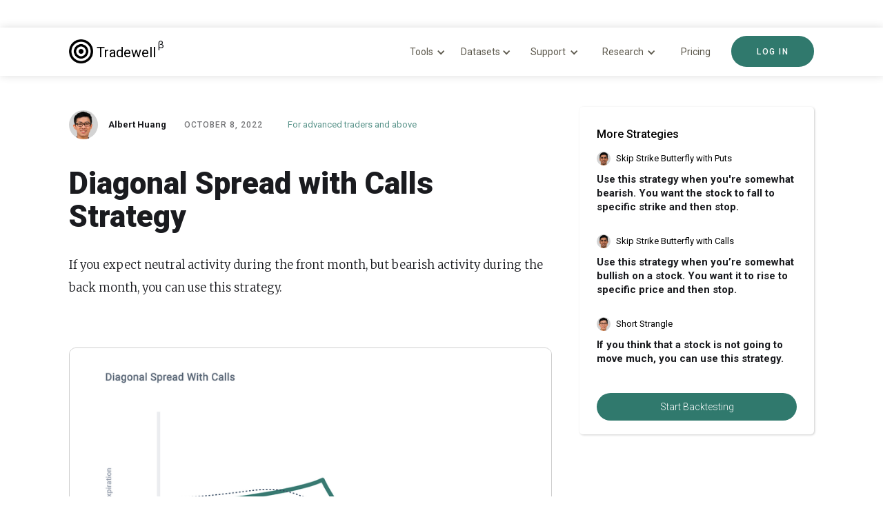

--- FILE ---
content_type: text/html; charset=utf-8
request_url: https://www.tradewell.app/options-strategies/diagonal-spread-with-calls
body_size: 7180
content:
<!DOCTYPE html><!-- Last Published: Mon Feb 17 2025 22:32:02 GMT+0000 (Coordinated Universal Time) --><html data-wf-domain="www.tradewell.app" data-wf-page="633e255e204d450c38f83d6d" data-wf-site="5edac08f800a23561c67c9ce" data-wf-collection="633e255e204d4578f5f83d6b" data-wf-item-slug="diagonal-spread-with-calls"><head><meta charset="utf-8"/><title>Diagonal Spread with Calls</title><meta content="Diagonal Spread with Calls. If you expect neutral activity during the front month, but bearish activity during the back month, you can use this strategy. For advanced traders and above." name="description"/><meta content="width=device-width, initial-scale=1" name="viewport"/><link href="https://cdn.prod.website-files.com/5edac08f800a23561c67c9ce/css/tradewell.webflow.6012384c4.min.css" rel="stylesheet" type="text/css"/><link href="https://fonts.googleapis.com" rel="preconnect"/><link href="https://fonts.gstatic.com" rel="preconnect" crossorigin="anonymous"/><script src="https://ajax.googleapis.com/ajax/libs/webfont/1.6.26/webfont.js" type="text/javascript"></script><script type="text/javascript">WebFont.load({  google: {    families: ["Lato:100,100italic,300,300italic,400,400italic,700,700italic,900,900italic","Merriweather:300,300italic,400,400italic,700,700italic,900,900italic","PT Serif:400,400italic,700,700italic","Oswald:200,300,400,500,600,700","Montserrat:100,100italic,200,200italic,300,300italic,400,400italic,500,500italic,600,600italic,700,700italic,800,800italic,900,900italic","Varela:400","Droid Sans:400,700","Playfair Display:regular,500,600,700,800,900,italic,500italic,600italic,700italic,800italic,900italic","Nunito:200,200italic,300,300italic,regular,italic,600,600italic,700,700italic,800,800italic,900,900italic","Roboto:300,regular,500,700,900"]  }});</script><script type="text/javascript">!function(o,c){var n=c.documentElement,t=" w-mod-";n.className+=t+"js",("ontouchstart"in o||o.DocumentTouch&&c instanceof DocumentTouch)&&(n.className+=t+"touch")}(window,document);</script><link href="https://cdn.prod.website-files.com/5edac08f800a23561c67c9ce/6094906309ce400b39686493_favicon_logo_clear.png" rel="shortcut icon" type="image/x-icon"/><link href="https://cdn.prod.website-files.com/5edac08f800a23561c67c9ce/60948f97e40bcabc949265a3_logo_256.png" rel="apple-touch-icon"/><!-- Google Tag Manager -->
<script>(function(w,d,s,l,i){w[l]=w[l]||[];w[l].push({'gtm.start':
new Date().getTime(),event:'gtm.js'});var f=d.getElementsByTagName(s)[0],
j=d.createElement(s),dl=l!='dataLayer'?'&l='+l:'';j.async=true;j.src=
'https://www.googletagmanager.com/gtm.js?id='+i+dl;f.parentNode.insertBefore(j,f);
})(window,document,'script','dataLayer','GTM-TCGS5SV');</script>
<!-- End Google Tag Manager -->


<!-- Memberstack --> 
<script src="https://api.memberstack.io/static/memberstack.js?webflow" data-memberstack-id="e4eb7ed6468a556e8fe99b9cd0f11005"> </script> 

<script async src="https://cdn.heysavvy.com/wc/savvy.min.js"></script>
<savvy-smart-form id="lSgjsBVElzLHBJ6hqEzs"></savvy-smart-form>
<script async src="https://flows.trysavvy.com/flows/savvy-flow.min.js"></script>


<meta name="facebook-domain-verification" content="dxu7n5f4cdddtt3qa35l4lghqc5pp0" /><script type="application/ld+json">
{
      "@context": "https://schema.org",
      "@type": "Article",
      "mainEntityOfPage": {
        "@type": "WebPage",
        "@id": "https://www.tradewell.app/options-strategies/diagonal-spread-with-calls"
      },
      "headline": "Diagonal Spread with Calls",
      "datePublished": "Feb 17, 2025",
      "dateModified": "Oct 12, 2022",
      "author": {
        "@type": "Person",
        "name": "Albert Huang"
        },
      
      
      "publisher": {
        "@type": "Organization",
        "name": "Tradewell",
        "logo": "https://cdn.prod.website-files.com/5edac08f800a23561c67c9ce/6068dbdfaf95c21815227455_logo_tradewell_black.png" 
      }
    }

    </script></head><body><div class="section-13"><div class="div-block-201"><div class="columns-82-copy w-row"><div class="column-121 w-col w-col-3"><a href="/" class="link-block-44 w-inline-block"><img src="https://cdn.prod.website-files.com/5edac08f800a23561c67c9ce/6068dbdfaf95c21815227455_logo_tradewell_black.png" loading="lazy" alt="Tradewell logo" class="icon_tradewell-copy"/><div class="text-block-85-copy-copy-2">Tradewell</div><div class="beta-marker-container"><span class="beta-marker">β</span></div></a></div><div class="column-120-copy w-col w-col-9"><div class="div-block-164"><div data-hover="false" data-delay="0" class="dropdown w-dropdown"><div class="dropdown-toggle-2 w-dropdown-toggle"><div class="icon w-icon-dropdown-toggle"></div><div class="text-block-131">Tools</div></div><nav class="dropdown-list-3 w-dropdown-list"><a href="/backtesting-features" class="dropdown-link w-dropdown-link">Backtesting</a><a href="/trading-edge" class="dropdown-link-6 w-dropdown-link">Scatter Plots</a><a href="/risk-reward-calculator" class="dropdown-link-7 w-dropdown-link">Probability Distributions</a><a href="/market-timing" class="jkjk-2 w-dropdown-link">Historical Return Paths</a><a href="/spread-trading-analysis" class="dropdown-link-8 w-dropdown-link">Spread Analysis</a></nav></div></div><div class="div-block-172"><div data-hover="false" data-delay="0" class="dropdown-copy w-dropdown"><div class="dropdown-toggle-2a w-dropdown-toggle"><div class="icon w-icon-dropdown-toggle"></div><div class="text-block-131">Datasets</div></div><nav class="dropdown-list-copy-2 w-dropdown-list"><div class="columns-114 w-row"><div class="w-col w-col-4"><a href="https://documentation.tradewell.app/tradewell/metrics-catalog/alternative-data" target="_blank" class="dropdown-link w-dropdown-link">Alternative Data</a><a href="https://documentation.tradewell.app/tradewell/metrics-catalog/correlation" target="_blank" class="dropdown-link-6 w-dropdown-link">Correlation</a><a href="https://documentation.tradewell.app/tradewell/metrics-catalog/cot-data" target="_blank" class="dropdown-link-7 w-dropdown-link">CoT Data</a><a href="https://documentation.tradewell.app/tradewell/metrics-catalog/credit" target="_blank" class="jkjk-2 w-dropdown-link">Credit</a><a href="https://documentation.tradewell.app/tradewell/metrics-catalog/crypto" target="_blank" class="dropdown-link-4-copy-2 w-dropdown-link">Crypto</a></div><div class="w-col w-col-4"><a href="https://documentation.tradewell.app/tradewell/metrics-catalog/energy" target="_blank" class="jkjk-2 w-dropdown-link">Energy</a><a href="https://documentation.tradewell.app/tradewell/metrics-catalog/macro" target="_blank" class="jkjk-2 w-dropdown-link">Macro</a><a href="https://documentation.tradewell.app/tradewell/metrics-catalog/rates" target="_blank" class="jkjk-2 w-dropdown-link">Rates</a><a href="https://documentation.tradewell.app/tradewell/metrics-catalog/sentiment" target="_blank" class="jkjk-copy-2 w-dropdown-link">Sentiment</a><a href="https://documentation.tradewell.app/tradewell/metrics-catalog/technical" target="_blank" class="jkjk-2 w-dropdown-link">Technical</a></div><div class="w-col w-col-4"><a href="https://documentation.tradewell.app/tradewell/metrics-catalog/valuation" target="_blank" class="dropdown-link-8 w-dropdown-link">Valuation</a><a href="https://documentation.tradewell.app/tradewell/metrics-catalog/volatility-historical-realized" target="_blank" class="dropdown-link-8 w-dropdown-link">Volatility HR</a><a href="https://documentation.tradewell.app/tradewell/metrics-catalog/volatility-indices" target="_blank" class="dropdown-link-5-copy-2 w-dropdown-link">Volatility Indices</a><a href="https://documentation.tradewell.app/tradewell/metrics-catalog/volatility-spreads" target="_blank" class="dropdown-link-5-copy-copy-2 w-dropdown-link">Volatility Spreads</a><a href="https://documentation.tradewell.app/tradewell/metrics-catalog/volatility-ratios" target="_blank" class="jkjk-2 w-dropdown-link">Volatility Ratios</a></div></div></nav></div></div><div class="div-block-164-copy"><div data-hover="false" data-delay="0" class="dropdown w-dropdown"><div class="dropdown-toggle-2-copy w-dropdown-toggle"><div class="icon w-icon-dropdown-toggle"></div><div class="text-block-119">Support</div></div><nav class="dropdown-list w-dropdown-list"><a href="https://documentation.tradewell.app/tradewell/analytics/backtesting/backtesting-basics" target="_blank" class="dropdown-link w-dropdown-link">Backtesting Basics</a><a href="https://documentation.tradewell.app/tradewell/analytics/analytics-and-visualizations/data-relationships" target="_blank" class="dropdown-link-2 w-dropdown-link">Data Relationships</a><a href="https://documentation.tradewell.app/tradewell/analytics/analytics-and-visualizations/assessing-risk" target="_blank" class="dropdown-link-3 w-dropdown-link">Assessing Risk</a><a href="https://documentation.tradewell.app/tradewell/analytics/analytics-and-visualizations/market-timing" target="_blank" class="jkjk w-dropdown-link">Historical Forecasts</a><a href="https://documentation.tradewell.app/tradewell/analytics/analytics-and-visualizations/profitability-tables" target="_blank" class="dropdown-link-5 w-dropdown-link">Summary Tables</a><a href="https://documentation.tradewell.app/tradewell/analytics/analytics-and-visualizations/signal-data" target="_blank" class="dropdown-link-5 w-dropdown-link">Signal Data</a></nav></div></div><div class="div-block-164-copy-copy"><div data-hover="false" data-delay="0" class="dropdown w-dropdown"><div class="dropdown-toggle-2-copy-copy w-dropdown-toggle"><div class="icon w-icon-dropdown-toggle"></div><div class="text-block-119-copy">Research</div></div><nav class="dropdown-list-4a w-dropdown-list"><a href="/backtesting" class="dropdown-link w-dropdown-link">Backtesting</a><a href="/insights" class="dropdown-link w-dropdown-link">Visualizations</a><a href="/trading-articles" class="dropdown-link w-dropdown-link">Articles</a><a href="https://documentation.tradewell.app/tradewell/analytics/analytics-and-visualizations/signal-data" target="_blank" class="dropdown-link-5 w-dropdown-link"></a></nav></div></div><a href="/pricing" class="link-45-copy">Pricing</a><a href="/member-dashboard" data-ms-content="registered-member-pages" class="member_dash-2 w-button">Dashboard</a><div class="div-block-103"><a href="#/ms/logout" class="okokok-copy-3 w-button">Log Out</a><a href="#/ms/login" class="okokok-copy-3 w-button">Log IN</a></div></div></div></div></div><div class="options-article-section"><aside class="div-block-214-options"><div class="text-block-146-options">More Strategies</div><div class="w-dyn-list"><div role="list" class="w-dyn-items"><div role="listitem" class="w-dyn-item"><div class="div-block-321"><img alt="" loading="lazy" height="" src="https://cdn.prod.website-files.com/5edac090accb0b2596be2598/61ff0173dc7f9f42e7310351_trader2.png" sizes="(max-width: 991px) 100vw, 20px" srcset="https://cdn.prod.website-files.com/5edac090accb0b2596be2598/61ff0173dc7f9f42e7310351_trader2-p-500.png 500w, https://cdn.prod.website-files.com/5edac090accb0b2596be2598/61ff0173dc7f9f42e7310351_trader2.png 512w" class="author-pic-top-options-tiny"/><a href="#" class="link-53-options">Skip Strike Butterfly with Puts</a></div><a href="/options-strategies/skip-strike-butterfly-with-puts" class="strategy-description-sidebar">Use this strategy when you&#x27;re somewhat bearish. You want the stock to fall to specific strike and then stop.</a></div><div role="listitem" class="w-dyn-item"><div class="div-block-321"><img alt="" loading="lazy" height="" src="https://cdn.prod.website-files.com/5edac090accb0b2596be2598/61ff0173dc7f9f42e7310351_trader2.png" sizes="(max-width: 991px) 100vw, 20px" srcset="https://cdn.prod.website-files.com/5edac090accb0b2596be2598/61ff0173dc7f9f42e7310351_trader2-p-500.png 500w, https://cdn.prod.website-files.com/5edac090accb0b2596be2598/61ff0173dc7f9f42e7310351_trader2.png 512w" class="author-pic-top-options-tiny"/><a href="#" class="link-53-options">Skip Strike Butterfly with Calls</a></div><a href="/options-strategies/skip-strike-butterfly-with-calls" class="strategy-description-sidebar">Use this strategy when you’re somewhat bullish on a stock. You want it to rise to specific price and then stop.</a></div><div role="listitem" class="w-dyn-item"><div class="div-block-321"><img alt="" loading="lazy" height="" src="https://cdn.prod.website-files.com/5edac090accb0b2596be2598/6341c253af18ec36ec951410_huang.png" class="author-pic-top-options-tiny"/><a href="#" class="link-53-options">Short Strangle</a></div><a href="/options-strategies/short-strangle" class="strategy-description-sidebar">If you think that a stock is not going to move much, you can use this strategy.</a></div></div></div><a href="#/ms/signup/5f9c50905c6d850004253566" class="button-33 w-button">Start Backtesting</a></aside><div class="div-block-243"><div class="container cc-blog-detail-options w-container"><div class="blog-detail-header-wrap"><div class="div-block-244"></div><section class="div-block-author-options"><div class="columns-148-article w-row"><div class="column-269-options w-col w-col-11"><div class="div-block-291-2-article"><div class="text-block-205">For advanced traders and above</div><div class="label-article-options">October 8, 2022</div><div class="div-block-292"><div class="author-name-top-option">Albert Huang</div></div><img alt="" loading="lazy" height="" src="https://cdn.prod.website-files.com/5edac090accb0b2596be2598/6341c253af18ec36ec951410_huang.png" class="author-pic-top-options"/></div></div><div class="column-268 w-col w-col-1"></div></div><h1 class="heading-23-options-article">Diagonal Spread with Calls Strategy</h1><div class="text-block-204">If you expect neutral activity during the front month, but bearish activity during the back month, you can use this strategy.</div></section></div><div class="div-block-297"><img src="https://cdn.prod.website-files.com/5edac090accb0b2596be2598/6346de68a86d5bcaa67e827c_diagonal_spread_with_calls.png" loading="lazy" alt="" sizes="(max-width: 767px) 100vw, (max-width: 991px) 90vw, 700px" srcset="https://cdn.prod.website-files.com/5edac090accb0b2596be2598/6346de68a86d5bcaa67e827c_diagonal_spread_with_calls-p-500.png 500w, https://cdn.prod.website-files.com/5edac090accb0b2596be2598/6346de68a86d5bcaa67e827c_diagonal_spread_with_calls-p-800.png 800w, https://cdn.prod.website-files.com/5edac090accb0b2596be2598/6346de68a86d5bcaa67e827c_diagonal_spread_with_calls-p-1080.png 1080w, https://cdn.prod.website-files.com/5edac090accb0b2596be2598/6346de68a86d5bcaa67e827c_diagonal_spread_with_calls.png 1560w" class="image-112"/></div><div class="div-block-296"></div><article><div class="rich-text-options w-dyn-bind-empty w-richtext"></div></article><aside class="div-block-323"><div class="text-block-strategy-box">Other Trading Strategies</div><div class="options-box-text">Discover the basics of different trading strategies</div><div class="options-box-column w-row"><div class="column-273 w-col w-col-6"><a href="/options-trading-strategies" class="options-box-links">· Options Trading Strategies</a><a href="https://www.tradewell.app/day-trading-strategies" class="options-box-links">· Day Trading Strategies</a><a href="https://www.tradewell.app/forex-trading-strategies" class="options-box-links">· Forex Trading Strategies</a></div><div class="column-274 w-col w-col-6"><a href="https://www.tradewell.app/swing-trading-strategies" class="options-box-links">· Swing Trading Strategies</a><a href="https://www.tradewell.app/crypto-trading-strategies" class="options-box-links">· Crypto Trading Strategies</a><a href="https://www.tradewell.app/futures-trading-strategies" class="options-box-links">· Futures Trading Strategies</a></div></div></aside><div class="text-block-149">Read This Next</div><div class="w-dyn-list"><div role="list" class="w-dyn-items"><div role="listitem" class="collection-item-2-options w-dyn-item"><div class="div-block-291-2-article-small"><div class="label-article-options">October 27, 2022</div><div class="div-block-292"><div class="author-name-top-option">Humza Sarwar</div></div><img alt="" loading="lazy" height="" src="https://cdn.prod.website-files.com/5edac090accb0b2596be2598/61ff0173dc7f9f42e7310351_trader2.png" sizes="(max-width: 479px) 25px, 24px" srcset="https://cdn.prod.website-files.com/5edac090accb0b2596be2598/61ff0173dc7f9f42e7310351_trader2-p-500.png 500w, https://cdn.prod.website-files.com/5edac090accb0b2596be2598/61ff0173dc7f9f42e7310351_trader2.png 512w" class="author-pic-top-options-small"/></div><aside class="div-block-298"><a href="#" class="link-54-options">Skip Strike Butterfly with Puts</a><div class="text-block-148">Use this strategy when you&#x27;re somewhat bearish. You want the stock to fall to specific strike and then stop.</div><div class="div-block-322"><a href="/options-strategies/skip-strike-butterfly-with-puts" class="button-32 w-button">View Strategy</a><div class="text-block-205-bottom">For advanced traders and above</div></div></aside></div><div role="listitem" class="collection-item-2-options w-dyn-item"><div class="div-block-291-2-article-small"><div class="label-article-options">October 27, 2022</div><div class="div-block-292"><div class="author-name-top-option">Humza Sarwar</div></div><img alt="" loading="lazy" height="" src="https://cdn.prod.website-files.com/5edac090accb0b2596be2598/61ff0173dc7f9f42e7310351_trader2.png" sizes="(max-width: 479px) 25px, 24px" srcset="https://cdn.prod.website-files.com/5edac090accb0b2596be2598/61ff0173dc7f9f42e7310351_trader2-p-500.png 500w, https://cdn.prod.website-files.com/5edac090accb0b2596be2598/61ff0173dc7f9f42e7310351_trader2.png 512w" class="author-pic-top-options-small"/></div><aside class="div-block-298"><a href="#" class="link-54-options">Skip Strike Butterfly with Calls</a><div class="text-block-148">Use this strategy when you’re somewhat bullish on a stock. You want it to rise to specific price and then stop.</div><div class="div-block-322"><a href="/options-strategies/skip-strike-butterfly-with-calls" class="button-32 w-button">View Strategy</a><div class="text-block-205-bottom">For advanced traders and above</div></div></aside></div><div role="listitem" class="collection-item-2-options w-dyn-item"><div class="div-block-291-2-article-small"><div class="label-article-options">October 27, 2022</div><div class="div-block-292"><div class="author-name-top-option">Albert Huang</div></div><img alt="" loading="lazy" height="" src="https://cdn.prod.website-files.com/5edac090accb0b2596be2598/6341c253af18ec36ec951410_huang.png" class="author-pic-top-options-small"/></div><aside class="div-block-298"><a href="#" class="link-54-options">Short Strangle</a><div class="text-block-148">If you think that a stock is not going to move much, you can use this strategy.</div><div class="div-block-322"><a href="/options-strategies/short-strangle" class="button-32 w-button">View Strategy</a><div class="text-block-205-bottom">For highly advanced traders</div></div></aside></div><div role="listitem" class="collection-item-2-options w-dyn-item"><div class="div-block-291-2-article-small"><div class="label-article-options">October 27, 2022</div><div class="div-block-292"><div class="author-name-top-option">Humza Sarwar</div></div><img alt="" loading="lazy" height="" src="https://cdn.prod.website-files.com/5edac090accb0b2596be2598/61ff0173dc7f9f42e7310351_trader2.png" sizes="(max-width: 479px) 25px, 24px" srcset="https://cdn.prod.website-files.com/5edac090accb0b2596be2598/61ff0173dc7f9f42e7310351_trader2-p-500.png 500w, https://cdn.prod.website-files.com/5edac090accb0b2596be2598/61ff0173dc7f9f42e7310351_trader2.png 512w" class="author-pic-top-options-small"/></div><aside class="div-block-298"><a href="#" class="link-54-options">Short Straddle</a><div class="text-block-148">If you are very confident that a stock will trade close to a certain price, you can use this strategy.</div><div class="div-block-322"><a href="/options-strategies/short-straddle" class="button-32 w-button">View Strategy</a><div class="text-block-205-bottom">For highly advanced traders</div></div></aside></div><div role="listitem" class="collection-item-2-options w-dyn-item"><div class="div-block-291-2-article-small"><div class="label-article-options">October 27, 2022</div><div class="div-block-292"><div class="author-name-top-option">Albert Huang</div></div><img alt="" loading="lazy" height="" src="https://cdn.prod.website-files.com/5edac090accb0b2596be2598/6341c253af18ec36ec951410_huang.png" class="author-pic-top-options-small"/></div><aside class="div-block-298"><a href="#" class="link-54-options">Short Put Spread</a><div class="text-block-148">You&#x27;re bullish on a stock. You may also be anticipating neutral activity if strike B is out-of-the-money.</div><div class="div-block-322"><a href="/options-strategies/short-put-spread" class="button-32 w-button">View Strategy</a><div class="text-block-205-bottom">For intermediate traders and above</div></div></aside></div><div role="listitem" class="collection-item-2-options w-dyn-item"><div class="div-block-291-2-article-small"><div class="label-article-options">October 27, 2022</div><div class="div-block-292"><div class="author-name-top-option">Humza Sarwar</div></div><img alt="" loading="lazy" height="" src="https://cdn.prod.website-files.com/5edac090accb0b2596be2598/61ff0173dc7f9f42e7310351_trader2.png" sizes="(max-width: 479px) 25px, 24px" srcset="https://cdn.prod.website-files.com/5edac090accb0b2596be2598/61ff0173dc7f9f42e7310351_trader2-p-500.png 500w, https://cdn.prod.website-files.com/5edac090accb0b2596be2598/61ff0173dc7f9f42e7310351_trader2.png 512w" class="author-pic-top-options-small"/></div><aside class="div-block-298"><a href="#" class="link-54-options">Short Put</a><div class="text-block-148">If you think a stock will either rise or stay flat, you can use this strategy.</div><div class="div-block-322"><a href="/options-strategies/short-put" class="button-32 w-button">View Strategy</a><div class="text-block-205-bottom">For highly advanced traders</div></div></aside></div><div role="listitem" class="collection-item-2-options w-dyn-item"><div class="div-block-291-2-article-small"><div class="label-article-options">October 27, 2022</div><div class="div-block-292"><div class="author-name-top-option">Humza Sarwar</div></div><img alt="" loading="lazy" height="" src="https://cdn.prod.website-files.com/5edac090accb0b2596be2598/61ff0173dc7f9f42e7310351_trader2.png" sizes="(max-width: 479px) 25px, 24px" srcset="https://cdn.prod.website-files.com/5edac090accb0b2596be2598/61ff0173dc7f9f42e7310351_trader2-p-500.png 500w, https://cdn.prod.website-files.com/5edac090accb0b2596be2598/61ff0173dc7f9f42e7310351_trader2.png 512w" class="author-pic-top-options-small"/></div><aside class="div-block-298"><a href="#" class="link-54-options">Short Combination</a><div class="text-block-148">Use this advanced strategy when you think a stock is going to go down.</div><div class="div-block-322"><a href="/options-strategies/short-combination" class="button-32 w-button">View Strategy</a><div class="text-block-205-bottom">For highly advanced traders</div></div></aside></div><div role="listitem" class="collection-item-2-options w-dyn-item"><div class="div-block-291-2-article-small"><div class="label-article-options">October 27, 2022</div><div class="div-block-292"><div class="author-name-top-option">Albert Huang</div></div><img alt="" loading="lazy" height="" src="https://cdn.prod.website-files.com/5edac090accb0b2596be2598/6341c253af18ec36ec951410_huang.png" class="author-pic-top-options-small"/></div><aside class="div-block-298"><a href="#" class="link-54-options">Short Call Spread</a><div class="text-block-148">If you are bearish on a particular stock, you can use this strategy. You may also expect neutral activity if the strike price of A is out-of-the-money.</div><div class="div-block-322"><a href="/options-strategies/short-call-spread" class="button-32 w-button">View Strategy</a><div class="text-block-205-bottom">For advanced traders and above</div></div></aside></div><div role="listitem" class="collection-item-2-options w-dyn-item"><div class="div-block-291-2-article-small"><div class="label-article-options">October 27, 2022</div><div class="div-block-292"><div class="author-name-top-option">Humza Sarwar</div></div><img alt="" loading="lazy" height="" src="https://cdn.prod.website-files.com/5edac090accb0b2596be2598/61ff0173dc7f9f42e7310351_trader2.png" sizes="(max-width: 479px) 25px, 24px" srcset="https://cdn.prod.website-files.com/5edac090accb0b2596be2598/61ff0173dc7f9f42e7310351_trader2-p-500.png 500w, https://cdn.prod.website-files.com/5edac090accb0b2596be2598/61ff0173dc7f9f42e7310351_trader2.png 512w" class="author-pic-top-options-small"/></div><aside class="div-block-298"><a href="#" class="link-54-options">Short Call</a><div class="text-block-148">This is a strategy you can use if you think a stock will either go down or stay the same.</div><div class="div-block-322"><a href="/options-strategies/short-call" class="button-32 w-button">View Strategy</a><div class="text-block-205-bottom">For highly advanced traders</div></div></aside></div><div role="listitem" class="collection-item-2-options w-dyn-item"><div class="div-block-291-2-article-small"><div class="label-article-options">October 27, 2022</div><div class="div-block-292"><div class="author-name-top-option">Humza Sarwar</div></div><img alt="" loading="lazy" height="" src="https://cdn.prod.website-files.com/5edac090accb0b2596be2598/61ff0173dc7f9f42e7310351_trader2.png" sizes="(max-width: 479px) 25px, 24px" srcset="https://cdn.prod.website-files.com/5edac090accb0b2596be2598/61ff0173dc7f9f42e7310351_trader2-p-500.png 500w, https://cdn.prod.website-files.com/5edac090accb0b2596be2598/61ff0173dc7f9f42e7310351_trader2.png 512w" class="author-pic-top-options-small"/></div><aside class="div-block-298"><a href="#" class="link-54-options">Protective Put</a><div class="text-block-148">When you feel confident about a stock but are still a little scared, use this strategy.</div><div class="div-block-322"><a href="/options-strategies/protective-put" class="button-32 w-button">View Strategy</a><div class="text-block-205-bottom">For novice traders and above</div></div></aside></div></div></div></div></div></div><div class="section-14-copy"><div class="columns-86 w-row"><div class="column-132 w-col w-col-6"><h6 class="heading-18-copy">Get started with Tradewell for free</h6><p class="ung-copy">Start with the free version and upgrade when you need a larger metric library and longer lookback periods.</p><div class="div-block-161"><a href="#" class="button-25-copy-copy w-button"><strong>Get the platform</strong></a></div></div><div class="column-152 w-col w-col-6"><div class="text-block-86-copy-copy">METRICS SOURCED FROM TRUSTED PROVIDERS OF MARKET AND ECONOMIC DATA</div><div class="columns-99 w-row"><div class="w-col w-col-6 w-col-medium-6 w-col-small-6"><div class="div-block-114"><img src="https://cdn.prod.website-files.com/5edac08f800a23561c67c9ce/604db3ae9ce091542538cb94_New%20Project%20-%202021-03-14T015629.496.png" loading="lazy" alt="TradeBlock logo" height="30" class="img-tb"/></div><div class="div-block-114"><img src="https://cdn.prod.website-files.com/5edac08f800a23561c67c9ce/604dae90aca4e54deb6de466_New%20Project%20-%202021-03-14T013330.253.png" loading="lazy" alt="FRED logo" class="image-fred-bottom"/></div><div class="div-block-114"><img src="https://cdn.prod.website-files.com/5edac08f800a23561c67c9ce/604db22f791e7d0fd5c761c2_New%20Project%20-%202021-03-14T014942.211.png" loading="lazy" sizes="(max-width: 479px) 82.1875px, (max-width: 991px) 73.390625px, 88.0625px" srcset="https://cdn.prod.website-files.com/5edac08f800a23561c67c9ce/604db22f791e7d0fd5c761c2_New%20Project%20-%202021-03-14T014942.211-p-500.png 500w, https://cdn.prod.website-files.com/5edac08f800a23561c67c9ce/604db22f791e7d0fd5c761c2_New%20Project%20-%202021-03-14T014942.211-p-800.png 800w, https://cdn.prod.website-files.com/5edac08f800a23561c67c9ce/604db22f791e7d0fd5c761c2_New%20Project%20-%202021-03-14T014942.211-p-1080.png 1080w, https://cdn.prod.website-files.com/5edac08f800a23561c67c9ce/604db22f791e7d0fd5c761c2_New%20Project%20-%202021-03-14T014942.211.png 1280w" alt="CBOE logo" class="image-50-copy"/></div></div><div class="w-col w-col-6 w-col-medium-6 w-col-small-6"><div class="div-block-114"><img src="https://cdn.prod.website-files.com/5edac08f800a23561c67c9ce/60d8b66960022664e7660ff9_iex_logo%20(1).png" loading="lazy" sizes="(max-width: 991px) 30.765625px, 40px" srcset="https://cdn.prod.website-files.com/5edac08f800a23561c67c9ce/60d8b66960022664e7660ff9_iex_logo%20(1)-p-500.png 500w, https://cdn.prod.website-files.com/5edac08f800a23561c67c9ce/60d8b66960022664e7660ff9_iex_logo%20(1)-p-800.png 800w, https://cdn.prod.website-files.com/5edac08f800a23561c67c9ce/60d8b66960022664e7660ff9_iex_logo%20(1)-p-1080.png 1080w, https://cdn.prod.website-files.com/5edac08f800a23561c67c9ce/60d8b66960022664e7660ff9_iex_logo%20(1).png 1200w" alt="IEX logo" class="img-iex"/></div><div class="div-block-114"><img src="https://cdn.prod.website-files.com/5edac08f800a23561c67c9ce/604dafaf84f8f82c2f2f7ab5_New%20Project%20-%202021-03-14T013913.182.png" loading="lazy" sizes="(max-width: 479px) 38.03125px, (max-width: 991px) 33.96875px, 40.75px" srcset="https://cdn.prod.website-files.com/5edac08f800a23561c67c9ce/604dafaf84f8f82c2f2f7ab5_New%20Project%20-%202021-03-14T013913.182-p-500.png 500w, https://cdn.prod.website-files.com/5edac08f800a23561c67c9ce/604dafaf84f8f82c2f2f7ab5_New%20Project%20-%202021-03-14T013913.182-p-800.png 800w, https://cdn.prod.website-files.com/5edac08f800a23561c67c9ce/604dafaf84f8f82c2f2f7ab5_New%20Project%20-%202021-03-14T013913.182.png 1280w" alt="EIA logo" class="image-50-copy"/></div><div class="div-block-114"><img src="https://cdn.prod.website-files.com/5edac08f800a23561c67c9ce/604db2c494532b12d4aa518c_New%20Project%20-%202021-03-14T015234.706.png" loading="lazy" sizes="(max-width: 479px) 40vw, (max-width: 991px) 109.0625px, 141.78125px" srcset="https://cdn.prod.website-files.com/5edac08f800a23561c67c9ce/604db2c494532b12d4aa518c_New%20Project%20-%202021-03-14T015234.706-p-500.png 500w, https://cdn.prod.website-files.com/5edac08f800a23561c67c9ce/604db2c494532b12d4aa518c_New%20Project%20-%202021-03-14T015234.706-p-800.png 800w, https://cdn.prod.website-files.com/5edac08f800a23561c67c9ce/604db2c494532b12d4aa518c_New%20Project%20-%202021-03-14T015234.706-p-1080.png 1080w, https://cdn.prod.website-files.com/5edac08f800a23561c67c9ce/604db2c494532b12d4aa518c_New%20Project%20-%202021-03-14T015234.706.png 2345w" alt="CME Group logo" class="image-cme-bottom"/></div></div></div></div></div></div><div class="section-15"><div class="div-block-100"><img src="https://cdn.prod.website-files.com/5edac08f800a23561c67c9ce/604e1902e9f5d36fa96a4d78_New%20Project%20-%202021-03-14T100827.784.png" loading="lazy" height="" alt="Tradewell logo" class="icon_tradewell-coppy-copy-copy-copy"/><div class="hjhjhjhjhjh-copy">Tradewell</div><div class="text-block-93-copy-copy"><span class="beta-marker">β</span></div></div><div class="columns-89 w-row"><div class="column-154 w-col w-col-7"><div class="w-row"><div class="w-col w-col-6 w-col-small-6 w-col-tiny-6"><h1 class="tr_heding-copy-copy">Platform</h1><a href="/backtesting" class="link-43">Backtesting</a><a href="/trading-edge" class="link-43">Data Visualization</a><a href="/risk-reward-calculator" class="link-43">Risk-Reward</a><a href="/market-timing" class="link-43">Market Timing</a><a href="/spread-trading-analysis" class="link-43">Spread Analysis</a></div><div class="w-col w-col-6 w-col-small-6 w-col-tiny-6"><h1 class="tr_heding-copy-copy">Additional</h1><a href="https://documentation.tradewell.app/tradewell/analytics/analytics-and-visualizations" class="link-43">Tutorials</a><a href="https://documentation.tradewell.app/tradewell/metrics-catalog/alternative-data" target="_blank" class="link-43">Metrics Library</a><a href="https://community.tradewell.app" target="_blank" class="link-43">Community</a><a href="#" class="link-43">Pricing</a></div></div></div><div class="column-153 w-col w-col-5"><div class="w-row"><div class="w-col w-col-8 w-col-tiny-6"><h1 class="tr_heding-copy-copy">Company</h1><a href="/about" class="link-43">About Tradewell</a><a href="/terms-of-service" class="link-43">Terms of Service</a><a href="/privacy-policy" class="link-43">Privacy Policy</a></div><div class="w-col w-col-4 w-col-tiny-6"><h1 class="tr_heding-copy-copy">Social</h1><a href="https://twitter.com/tradewellapp" target="_blank" class="link-43">Twitter</a><a href="https://www.youtube.com/channel/UCuD0koLSNmum5H8dbabX0EQ" target="_blank" class="link-43">YouTube</a><a href="/research" class="link-43">Newsletter</a></div></div></div></div><div class="div-block-101"><div class="text-block-89-copy">© 2021 Tradewell, Inc. All rights reserved.</div></div></div><div data-collapse="medium" data-animation="default" data-duration="400" data-easing="ease" data-easing2="ease" role="banner" class="navbar-3 w-nav"><div class="mobile-dropdown-menu-white w-container"><a href="/" class="brand-3 w-nav-brand"><img src="https://cdn.prod.website-files.com/5edac08f800a23561c67c9ce/6068dbdfaf95c21815227455_logo_tradewell_black.png" loading="lazy" alt="Tradewell logo" class="_99999k"/><div class="text-block-85-copy-copy">Tradewell</div><div class="beta-marker-container"><span class="beta-marker">β</span></div></a><nav role="navigation" class="nav-menu-2 w-nav-menu"><div data-hover="false" data-delay="0" class="link-46 w-dropdown"><div class="link-46-copy-copy w-dropdown-toggle"><div class="icon-3 w-icon-dropdown-toggle"></div><div>Platform</div></div><nav class="dropdown-list-2 w-dropdown-list"><a href="/backtesting-features" class="link-46-copy w-dropdown-link">Backtesting</a><a href="/trading-edge" class="link-46-copy w-dropdown-link">Scatter Plots</a><a href="/risk-reward-calculator" class="link-46-copy w-dropdown-link">Probability Distributions</a><a href="/market-timing" class="link-46-copy w-dropdown-link">Historical Return Paths</a><a href="/spread-trading-analysis" class="link-46-copy w-dropdown-link">Spread Analysis</a></nav></div><div data-hover="false" data-delay="0" class="library w-dropdown"><div class="link-46-copy-copy w-dropdown-toggle"><div class="icon-2 w-icon-dropdown-toggle"></div><div class="text-block-120">Documentation</div></div><nav class="dropdown-list-2 w-dropdown-list"><div class="w-row"><div class="w-col w-col-6 w-col-tiny-6"><a href="https://documentation.tradewell.app/tradewell/metrics-catalog/alternative-data" target="_blank" class="link-46-copy w-dropdown-link">Alternative Data</a><a href="https://documentation.tradewell.app/tradewell/metrics-catalog/correlation" target="_blank" class="link-46-copy w-dropdown-link">Correlation</a><a href="https://documentation.tradewell.app/tradewell/metrics-catalog/cot-data" target="_blank" class="link-46-copy w-dropdown-link">CoT Data</a><a href="https://documentation.tradewell.app/tradewell/metrics-catalog/credit" target="_blank" class="link-46-copy w-dropdown-link">Credit</a><a href="https://documentation.tradewell.app/tradewell/metrics-catalog/crypto" target="_blank" class="link-46-copy w-dropdown-link">Crypto</a><a href="https://documentation.tradewell.app/tradewell/metrics-catalog/energy" target="_blank" class="link-46-copy w-dropdown-link">Energy</a><a href="https://documentation.tradewell.app/tradewell/metrics-catalog/macro" target="_blank" class="link-46-copy w-dropdown-link">Macro</a></div><div class="w-col w-col-6 w-col-tiny-6"><a href="https://documentation.tradewell.app/tradewell/metrics-catalog/positioning" target="_blank" class="link-46-copy w-dropdown-link">Positioning</a><a href="https://documentation.tradewell.app/tradewell/metrics-catalog/rates" target="_blank" class="link-46-copy w-dropdown-link">Rates</a><a href="https://documentation.tradewell.app/tradewell/metrics-catalog/sentiment" target="_blank" class="link-46-copy w-dropdown-link">Sentiment</a><a href="https://documentation.tradewell.app/tradewell/metrics-catalog/technical" target="_blank" class="link-46-copy w-dropdown-link">Technical</a><a href="https://documentation.tradewell.app/tradewell/metrics-catalog/valuation" target="_blank" class="link-46-copy w-dropdown-link">Valuation</a><a href="https://documentation.tradewell.app/tradewell/metrics-catalog/volatility-historical-realized" target="_blank" class="link-46-copy w-dropdown-link">Volatility HR</a><a href="https://documentation.tradewell.app/tradewell/metrics-catalog/volatility-spreads" target="_blank" class="link-46-copy w-dropdown-link">Volatility Spreads</a></div></div></nav></div><div data-hover="false" data-delay="0" class="library-copy w-dropdown"><div class="link-46-copy-copy w-dropdown-toggle"><div class="icon-2 w-icon-dropdown-toggle"></div><div class="text-block-120">Tutorials</div></div><nav class="dropdown-list-2 w-dropdown-list"><a href="https://documentation.tradewell.app/tradewell/analytics/backtesting/backtesting-basics" target="_blank" class="link-46-copy w-dropdown-link">Backtesting Basics</a><a href="https://documentation.tradewell.app/tradewell/analytics/analytics-and-visualizations/data-relationships" target="_blank" class="link-46-copy w-dropdown-link">Data Relationships</a><a href="https://documentation.tradewell.app/tradewell/analytics/analytics-and-visualizations/assessing-risk" target="_blank" class="link-46-copy w-dropdown-link">Assessing Risk</a><a href="https://documentation.tradewell.app/tradewell/analytics/analytics-and-visualizations/market-timing" target="_blank" class="link-46-copy w-dropdown-link">Historical Forecasts</a><a href="https://documentation.tradewell.app/tradewell/analytics/analytics-and-visualizations/profitability-tables" target="_blank" class="link-46-copy w-dropdown-link">Summary Tables</a><a href="https://documentation.tradewell.app/tradewell/analytics/analytics-and-visualizations/signal-data" target="_blank" class="link-46-copy w-dropdown-link">Signal Data</a></nav></div><div data-hover="false" data-delay="0" class="library-copy w-dropdown"><div class="link-46-copy-copy w-dropdown-toggle"><div class="icon-2 w-icon-dropdown-toggle"></div><div class="text-block-120">Knowledge</div></div><nav class="dropdown-list-2 w-dropdown-list"><a href="/backtesting" class="link-46-copy w-dropdown-link">Backtesting</a><a href="/insights" class="link-46-copy w-dropdown-link">Visualizations</a><a href="/trading-articles" class="link-46-copy w-dropdown-link">Articles</a></nav></div><a href="https://community.tradewell.app" target="_blank" class="dropdown-linkos-2">Community</a><a href="#" class="dropdown-linkos">Pricing</a><a href="/research" class="dropdown-linkos">Newsletter</a><a href="#/ms/logout" class="dropdown-linkos">Sign out</a><a href="/" class="dropdown-linkos">Home</a><a href="#/ms/login" class="link-46">Log in</a></nav><div class="w-nav-button"><div class="w-icon-nav-menu"></div></div></div></div><div class="sticky-mobile-backtest-button"><a href="/" class="backtest-button-2 w-button">Start Backtesting</a></div><script src="https://d3e54v103j8qbb.cloudfront.net/js/jquery-3.5.1.min.dc5e7f18c8.js?site=5edac08f800a23561c67c9ce" type="text/javascript" integrity="sha256-9/aliU8dGd2tb6OSsuzixeV4y/faTqgFtohetphbbj0=" crossorigin="anonymous"></script><script src="https://cdn.prod.website-files.com/5edac08f800a23561c67c9ce/js/webflow.2fddcf25.26c8e4b773b10490.js" type="text/javascript"></script></body></html>

--- FILE ---
content_type: application/javascript; charset=UTF-8
request_url: https://flows.trysavvy.com/flows/savvy-flow.29.min.js
body_size: 15790
content:
(window["savvyFlow_jsonp"]=window["savvyFlow_jsonp"]||[]).push([[29],{"96a9":function(e){e.exports=JSON.parse('{"123.com":true,"123box.net":true,"123india.com":true,"123mail.cl":true,"123qwe.co.uk":true,"150ml.com":true,"15meg4free.com":true,"163.com":true,"1coolplace.com":true,"1freeemail.com":true,"1funplace.com":true,"1internetdrive.com":true,"1mail.net":true,"1me.net":true,"1mum.com":true,"1musicrow.com":true,"1netdrive.com":true,"1nsyncfan.com":true,"1under.com":true,"1webave.com":true,"1webhighway.com":true,"212.com":true,"24horas.com":true,"2911.net":true,"2d2i.com":true,"2die4.com":true,"3000.it":true,"37.com":true,"3ammagazine.com":true,"3email.com":true,"3xl.net":true,"444.net":true,"4email.com":true,"4email.net":true,"4mg.com":true,"4newyork.com":true,"4x4man.com":true,"5iron.com":true,"88.am":true,"8848.net":true,"aaronkwok.net":true,"abbeyroadlondon.co.uk":true,"abdulnour.com":true,"aberystwyth.com":true,"about.com":true,"academycougars.com":true,"acceso.or.cr":true,"access4less.net":true,"accessgcc.com":true,"ace-of-base.com":true,"acmemail.net":true,"acninc.net":true,"adres.pl":true,"adios.net":true,"ados.fr":true,"advalvas.be":true,"aeiou.pt":true,"aemail4u.com":true,"aeneasmail.com":true,"afreeinternet.com":true,"agoodmail.com":true,"ahaa.dk":true,"aichi.com":true,"airpost.net":true,"ajacied.com":true,"ak47.hu":true,"aknet.kg":true,"albawaba.com":true,"alex4all.com":true,"alexandria.cc":true,"algeria.com":true,"alhilal.net":true,"alibaba.com":true,"alive.cz":true,"allmail.net":true,"alloymail.com":true,"allsaintsfan.com":true,"alskens.dk":true,"altavista.com":true,"altavista.se":true,"alternativagratis.com":true,"alvilag.hu":true,"amele.com":true,"america.hm":true,"amnetsal.com":true,"amrer.net":true,"amuro.net":true,"amuromail.com":true,"ananzi.co.za":true,"andylau.net":true,"anfmail.com":true,"angelfire.com":true,"animalwoman.net":true,"anjungcafe.com":true,"another.com":true,"antisocial.com":true,"antongijsen.com":true,"antwerpen.com":true,"anymoment.com":true,"anytimenow.com":true,"apexmail.com":true,"apollo.lv":true,"approvers.net":true,"arabia.com":true,"arabtop.net":true,"arcor.de":true,"arcotronics.bg":true,"argentina.com":true,"arnet.com.ar":true,"artlover.com.au":true,"as-if.com":true,"asean-mail.com":true,"asheville.com":true,"asia-links.com":true,"asianavenue.com":true,"asiancityweb.com":true,"asianwired.net":true,"assala.com":true,"assamesemail.com":true,"astroboymail.com":true,"astrolover.com":true,"asurfer.com":true,"athenachu.net":true,"atina.cl":true,"atl.lv":true,"atlaswebmail.com":true,"atozasia.com":true,"au.ru":true,"ausi.com":true,"australia.edu":true,"austrosearch.net":true,"autoescuelanerja.com":true,"autograf.pl":true,"avh.hu":true,"ayna.com":true,"azimiweb.com":true,"bachelorboy.com":true,"bachelorgal.com":true,"backstreet-boys.com":true,"backstreetboysclub.com":true,"bagherpour.com":true,"baptistmail.com":true,"baptized.com":true,"barcelona.com":true,"batuta.net":true,"baudoinconsulting.com":true,"bboygarage.com":true,"bcaoo.com":true,"bcvibes.com":true,"beeebank.com":true,"beenhad.com":true,"beep.ru":true,"beer.com":true,"beethoven.com":true,"belice.com":true,"belizehome.com":true,"berlin.de":true,"berlinexpo.de":true,"bestmail.us":true,"bharatmail.com":true,"bigblue.net.au":true,"bigboab.com":true,"bigfoot.com":true,"bigfoot.de":true,"bigger.com":true,"bigmailbox.com":true,"bigramp.com":true,"bikemechanics.com":true,"bikeracers.net":true,"bimla.net":true,"birdowner.net":true,"bitpage.net":true,"bizhosting.com":true,"blackburnmail.com":true,"blackplanet.com":true,"blazemail.com":true,"bluehyppo.com":true,"bluemail.ch":true,"bluemail.dk":true,"blushmail.com":true,"bmlsports.net":true,"bol.com.br":true,"bolando.com":true,"bollywoodz.com":true,"bolt.com":true,"boltonfans.com":true,"bonbon.net":true,"boom.com":true,"bootmail.com":true,"bornnaked.com":true,"bostonoffice.com":true,"bounce.net":true,"box.az":true,"boxbg.com":true,"boxemail.com":true,"boxfrog.com":true,"boyzoneclub.com":true,"bradfordfans.com":true,"brasilia.net":true,"brazilmail.com.br":true,"breathe.com":true,"brfree.com.br":true,"britneyclub.com":true,"brittonsign.com":true,"btc.glass":true,"btopenworld.co.uk":true,"bullsfan.com":true,"bullsgame.com":true,"bumerang.ro":true,"buryfans.com":true,"business-man.com":true,"businessman.net":true,"bvimailbox.com":true,"c2i.net":true,"c3.hu":true,"c4.com":true,"caere.it":true,"cairomail.com":true,"callnetuk.com":true,"caltanet.it":true,"camidge.com":true,"canada-11.com":true,"canada.com":true,"canoemail.com":true,"canwetalk.com":true,"caramail.com":true,"care2.com":true,"carioca.net":true,"cartestraina.ro":true,"catcha.com":true,"cd2.com":true,"celineclub.com":true,"centoper.it":true,"centralpets.com":true,"centrum.cz":true,"centrum.sk":true,"cgac.es":true,"chaiyomail.com":true,"chance2mail.com":true,"chandrasekar.net":true,"chat.ru":true,"chattown.com":true,"chauhanweb.com":true,"check1check.com":true,"chequemail.com":true,"chickmail.com":true,"china.net.vg":true,"chirk.com":true,"chocaholic.com.au":true,"cia-agent.com":true,"cia.hu":true,"ciaoweb.it":true,"cicciociccio.com":true,"city-of-bath.org":true,"city-of-birmingham.com":true,"city-of-brighton.org":true,"city-of-cambridge.com":true,"city-of-coventry.com":true,"city-of-edinburgh.com":true,"city-of-lichfield.com":true,"city-of-lincoln.com":true,"city-of-liverpool.com":true,"city-of-manchester.com":true,"city-of-nottingham.com":true,"city-of-oxford.com":true,"city-of-swansea.com":true,"city-of-westminster.com":true,"city-of-westminster.net":true,"city-of-york.net":true,"cityofcardiff.net":true,"cityoflondon.org":true,"claramail.com":true,"classicmail.co.za":true,"cliffhanger.com":true,"close2you.net":true,"club4x4.net":true,"clubalfa.com":true,"clubbers.net":true,"clubducati.com":true,"clubhonda.net":true,"cluemail.com":true,"coder.hu":true,"coid.biz":true,"compuserve.com":true,"computer-freak.com":true,"computermail.net":true,"conexcol.com":true,"connect4free.net":true,"connectbox.com":true,"cookiemonster.com":true,"cool.br":true,"coolgoose.ca":true,"coolgoose.com":true,"coolkiwi.com":true,"coollist.com":true,"coolmail.com":true,"coolmail.net":true,"coolsend.com":true,"cooooool.com":true,"cooperation.net":true,"cooperationtogo.net":true,"copacabana.com":true,"cornerpub.com":true,"corporatedirtbag.com":true,"correo.terra.com.gt":true,"cortinet.com":true,"cotas.net":true,"countrylover.com":true,"cracker.hu":true,"crazedanddazed.com":true,"crazysexycool.com":true,"critterpost.com":true,"croeso.com":true,"crosswinds.net":true,"cry4helponline.com":true,"cs.com":true,"csinibaba.hu":true,"cuoly.com":true,"curio-city.com":true,"cute-girl.com":true,"cuteandcuddly.com":true,"cww.de":true,"cyberbabies.com":true,"cyberforeplay.net":true,"cyberia.pl":true,"cyberinbox.com":true,"cyberleports.com":true,"cybernet.it":true,"dabsol.net":true,"dadacasa.com":true,"dailypioneer.com":true,"dangerous-minds.com":true,"dansegulvet.com":true,"data54.com":true,"davegracey.com":true,"dazedandconfused.com":true,"dcemail.com":true,"deadlymob.org":true,"deal-maker.com":true,"dearriba.com":true,"death-star.com":true,"desertmail.com":true,"desilota.com":true,"deskpilot.com":true,"detik.com":true,"devotedcouples.com":true,"dfwatson.com":true,"di-ve.com":true,"disinfo.net":true,"dmailman.com":true,"dnsmadeeasy.com":true,"dogmail.co.uk":true,"dogsnob.net":true,"doityourself.com":true,"doneasy.com":true,"donjuan.com":true,"dontgotmail.com":true,"dontmesswithtexas.com":true,"dostmail.com":true,"dotcom.fr":true,"dott.it":true,"dplanet.ch":true,"dragoncon.net":true,"dropzone.com":true,"dubaimail.com":true,"dublin.ie":true,"dygo.com":true,"dynamitemail.com":true,"e-apollo.lv":true,"e-mail.dk":true,"e-mail.ru":true,"e-mailanywhere.com":true,"e-mails.ru":true,"e-tapaal.com":true,"earthalliance.com":true,"earthdome.com":true,"eastcoast.co.za":true,"eastmail.com":true,"ecbsolutions.net":true,"echina.com":true,"ednatx.com":true,"educacao.te.pt":true,"eircom.net":true,"elsitio.com":true,"elvis.com":true,"email-london.co.uk":true,"email.cz":true,"email.ee":true,"email.it":true,"email.nu":true,"email.ro":true,"email.ru":true,"email.si":true,"email2me.net":true,"emailacc.com":true,"emailaccount.com":true,"emailchoice.com":true,"emailcorner.net":true,"emailengine.net":true,"emailforyou.net":true,"emailgroups.net":true,"emailpinoy.com":true,"emailplanet.com":true,"emails.ru":true,"emailuser.net":true,"emailx.net":true,"ematic.com":true,"end-war.com":true,"enel.net":true,"england.com":true,"england.edu":true,"eoopy.com":true,"epatra.com":true,"epost.de":true,"eposta.hu":true,"eqqu.com":true,"eramail.co.za":true,"eresmas.com":true,"eriga.lv":true,"estranet.it":true,"etoast.com":true,"eudoramail.com":true,"euroseek.com":true,"every1.net":true,"everyday.com.kh":true,"everyone.net":true,"examnotes.net":true,"excite.co.jp":true,"excite.com":true,"excite.it":true,"expressasia.com":true,"extended.com":true,"eyou.com":true,"ezcybersearch.com":true,"ezmail.egine.com":true,"ezmail.ru":true,"ezrs.com":true,"f1fans.net":true,"fantasticmail.com":true,"faroweb.com":true,"fastem.com":true,"fastemail.us":true,"fastemailer.com":true,"fastermail.com":true,"fastimap.com":true,"fastmail.fm":true,"fastmailbox.net":true,"fastmessaging.com":true,"fatcock.net":true,"fathersrightsne.org":true,"fbi-agent.com":true,"fbi.hu":true,"federalcontractors.com":true,"femenino.com":true,"feyenoorder.com":true,"fexbox.org":true,"fexbox.ru":true,"ffanet.com":true,"fiberia.com":true,"filipinolinks.com":true,"financemail.net":true,"findmail.com":true,"finebody.com":true,"fire-brigade.com":true,"fishburne.org":true,"flashmail.com":true,"flipcode.com":true,"fmail.co.uk":true,"fmailbox.com":true,"fmgirl.com":true,"fmguy.com":true,"fnbmail.co.za":true,"fnmail.com":true,"for-president.com":true,"forfree.at":true,"forpresident.com":true,"fortuncity.com":true,"forum.dk":true,"free.com.pe":true,"free.fr":true,"freeaccess.nl":true,"freeandsingle.com":true,"freedomlover.com":true,"freegates.be":true,"freeghana.com":true,"freeler.nl":true,"freemail.com.au":true,"freemail.com.pk":true,"freemail.de":true,"freemail.et":true,"freemail.gr":true,"freemail.hu":true,"freemail.it":true,"freemail.lt":true,"freemail.nl":true,"freemail.org.mk":true,"freenet.de":true,"freenet.kg":true,"freeola.com":true,"freeola.net":true,"freeserve.co.uk":true,"freestart.hu":true,"freesurf.fr":true,"freesurf.nl":true,"freeuk.com":true,"freeuk.net":true,"freeukisp.co.uk":true,"freeweb.org":true,"freewebemail.com":true,"freeyellow.com":true,"freezone.co.uk":true,"fresnomail.com":true,"friendsfan.com":true,"from-africa.com":true,"from-america.com":true,"from-argentina.com":true,"from-asia.com":true,"from-australia.com":true,"from-belgium.com":true,"from-brazil.com":true,"from-canada.com":true,"from-china.net":true,"from-england.com":true,"from-europe.com":true,"from-france.net":true,"from-germany.net":true,"from-holland.com":true,"from-israel.com":true,"from-italy.net":true,"from-japan.net":true,"from-korea.com":true,"from-mexico.com":true,"from-outerspace.com":true,"from-russia.com":true,"from-spain.net":true,"fromalabama.com":true,"fromalaska.com":true,"fromarizona.com":true,"fromarkansas.com":true,"fromcalifornia.com":true,"fromcolorado.com":true,"fromconnecticut.com":true,"fromdelaware.com":true,"fromflorida.net":true,"fromgeorgia.com":true,"fromhawaii.net":true,"fromidaho.com":true,"fromillinois.com":true,"fromindiana.com":true,"fromiowa.com":true,"fromjupiter.com":true,"fromkansas.com":true,"fromkentucky.com":true,"fromlouisiana.com":true,"frommaine.net":true,"frommaryland.com":true,"frommassachusetts.com":true,"frommiami.com":true,"frommichigan.com":true,"fromminnesota.com":true,"frommississippi.com":true,"frommissouri.com":true,"frommontana.com":true,"fromnebraska.com":true,"fromnevada.com":true,"fromnewhampshire.com":true,"fromnewjersey.com":true,"fromnewmexico.com":true,"fromnewyork.net":true,"fromnorthcarolina.com":true,"fromnorthdakota.com":true,"fromohio.com":true,"fromoklahoma.com":true,"fromoregon.net":true,"frompennsylvania.com":true,"fromrhodeisland.com":true,"fromru.com":true,"fromsouthcarolina.com":true,"fromsouthdakota.com":true,"fromtennessee.com":true,"fromtexas.com":true,"fromthestates.com":true,"fromutah.com":true,"fromvermont.com":true,"fromvirginia.com":true,"fromwashington.com":true,"fromwashingtondc.com":true,"fromwestvirginia.com":true,"fromwisconsin.com":true,"fromwyoming.com":true,"front.ru":true,"frostbyte.uk.net":true,"fsmail.net":true,"ftml.net":true,"fuorissimo.com":true,"furnitureprovider.com":true,"fut.es":true,"fxsmails.com":true,"galaxy5.com":true,"gamebox.net":true,"gawab.com":true,"gaza.net":true,"gazeta.pl":true,"gazibooks.com":true,"geek.hu":true,"geeklife.com":true,"general-hospital.com":true,"geopia.com":true,"giga4u.de":true,"givepeaceachance.com":true,"glay.org":true,"glendale.net":true,"globalfree.it":true,"globalpagan.com":true,"globalsite.com.br":true,"gmx.at":true,"gmx.de":true,"gmx.li":true,"gmx.net":true,"go.com":true,"go.ro":true,"go.ru":true,"go2net.com":true,"gofree.co.uk":true,"goldenmail.ru":true,"goldmail.ru":true,"golfemail.com":true,"golfmail.be":true,"goplay.com":true,"gorontalo.net":true,"gothere.uk.com":true,"gotmail.com":true,"gotomy.com":true,"gportal.hu":true,"graffiti.net":true,"gratisweb.com":true,"grungecafe.com":true,"gua.net":true,"guessmail.com":true,"guju.net":true,"guy.com":true,"guy2.com":true,"guyanafriends.com":true,"gyorsposta.com":true,"gyorsposta.hu":true,"hackermail.net":true,"hailmail.net":true,"hamptonroads.com":true,"handbag.com":true,"hang-ten.com":true,"happemail.com":true,"happycounsel.com":true,"hardcorefreak.com":true,"heartthrob.com":true,"heerschap.com":true,"heesun.net":true,"hehe.com":true,"hello.hu":true,"helter-skelter.com":true,"herediano.com":true,"herono1.com":true,"highmilton.com":true,"highquality.com":true,"highveldmail.co.za":true,"hispavista.com":true,"hkstarphoto.com":true,"hollywoodkids.com":true,"home.no.net":true,"home.ro":true,"home.se":true,"homelocator.com":true,"homestead.com":true,"hongkong.com":true,"hookup.net":true,"horrormail.com":true,"hot.ee":true,"hotbot.com":true,"hotbrev.com":true,"hotfire.net":true,"hotletter.com":true,"hotmail.co.il":true,"hotmail.com":true,"hotmail.fr":true,"hotmail.kg":true,"hotmail.kz":true,"hotmail.ru":true,"hotpop.com":true,"hotpop3.com":true,"hotvoice.com":true,"hsuchi.net":true,"hunsa.com":true,"i-france.com":true,"i-mail.com.au":true,"i-p.com":true,"i12.com":true,"iamawoman.com":true,"iamwaiting.com":true,"iamwasted.com":true,"iamyours.com":true,"icestorm.com":true,"icmsconsultants.com":true,"icq.com":true,"icqmail.com":true,"icrazy.com":true,"ididitmyway.com":true,"idirect.com":true,"iespana.es":true,"ignazio.it":true,"ignmail.com":true,"ijustdontcare.com":true,"ilovechocolate.com":true,"ilovetocollect.net":true,"ilse.nl":true,"imail.ru":true,"imailbox.com":true,"imel.org":true,"imneverwrong.com":true,"imposter.co.uk":true,"imstressed.com":true,"imtoosexy.com":true,"in-box.net":true,"inbox.net":true,"inbox.ru":true,"incamail.com":true,"incredimail.com":true,"indexa.fr":true,"india.com":true,"indiatimes.com":true,"infohq.com":true,"infomail.es":true,"infomart.or.jp":true,"infovia.com.ar":true,"inicia.es":true,"inmail.sk":true,"intainfo.com":true,"interfree.it":true,"interia.pl":true,"interlap.com.ar":true,"intermail.co.il":true,"internet-police.com":true,"internetbiz.com":true,"internetdrive.com":true,"internetegypt.com":true,"internetemails.net":true,"internetmailing.net":true,"intrees.org":true,"inwind.it":true,"iobox.com":true,"iobox.fi":true,"iol.it":true,"ip3.com":true,"iqemail.com":true,"irangate.net":true,"iraqmail.com":true,"irj.hu":true,"isellcars.com":true,"islamonline.net":true,"ismart.net":true,"isonfire.com":true,"isp9.net":true,"itloox.com":true,"itmom.com":true,"ivebeenframed.com":true,"ivillage.com":true,"iwan-fals.com":true,"iwon.com":true,"izadpanah.com":true,"jakuza.hu":true,"japan.com":true,"javadoq.com":true,"jaydemail.com":true,"jazzandjava.com":true,"jazzgame.com":true,"jetemail.net":true,"jippii.fi":true,"jmail.co.za":true,"joinme.com":true,"jordanmail.com":true,"jovem.te.pt":true,"joymail.com":true,"jpopmail.com":true,"jubiimail.dk":true,"jumpy.it":true,"juno.com":true,"justemail.net":true,"kaazoo.com":true,"kaixo.com":true,"kalpoint.com":true,"kapoorweb.com":true,"karachian.com":true,"karachioye.com":true,"karbasi.com":true,"katamail.com":true,"kayafmmail.co.za":true,"keg-party.com":true,"keko.com.ar":true,"kellychen.com":true,"kgb.hu":true,"khosropour.com":true,"kiabws.online":true,"kickassmail.com":true,"killermail.com":true,"kimo.com":true,"kinki-kids.com":true,"kiwibox.com":true,"kiwitown.com":true,"krunis.com":true,"kukamail.com":true,"kumarweb.com":true,"kuwait-mail.com":true,"ladymail.cz":true,"lagerlouts.com":true,"lahoreoye.com":true,"lakmail.com":true,"lamer.hu":true,"lancastercoc.com":true,"land.ru":true,"lankamail.com":true,"laposte.net":true,"latinmail.com":true,"lawyer.com":true,"leehom.net":true,"legalactions.com":true,"leonlai.net":true,"levele.com":true,"levele.hu":true,"lex.bg":true,"liberomail.com":true,"linkmaster.com":true,"linuxfreemail.com":true,"lionsfan.com.au":true,"liontrucks.com":true,"list.ru":true,"liverpoolfans.com":true,"llandudno.com":true,"llangollen.com":true,"lmxmail.sk":true,"localbar.com":true,"london.com":true,"looksmart.co.uk":true,"looksmart.com":true,"looksmart.com.au":true,"lopezclub.com":true,"louiskoo.com":true,"love.cz":true,"loveable.com":true,"lovelygirl.net":true,"lovemail.com":true,"lover-boy.com":true,"lovergirl.com":true,"lovingjesus.com":true,"luso.pt":true,"luukku.com":true,"lycos.co.uk":true,"lycos.com":true,"lycos.es":true,"lycos.it":true,"lycos.ne.jp":true,"lycosmail.com":true,"m-a-i-l.com":true,"mac.com":true,"machinecandy.com":true,"macmail.com":true,"madrid.com":true,"maffia.hu":true,"magicmail.co.za":true,"mahmoodweb.com":true,"mail-awu.de":true,"mail-box.cz":true,"mail-center.com":true,"mail-central.com":true,"mail-page.com":true,"mail.austria.com":true,"mail.az":true,"mail.be":true,"mail.bulgaria.com":true,"mail.co.za":true,"mail.com":true,"mail.ee":true,"mail.gr":true,"mail.md":true,"mail.nu":true,"mail.pf":true,"mail.pt":true,"mail.r-o-o-t.com":true,"mail.sisna.com":true,"mail.vasarhely.hu":true,"mail15.com":true,"mail2007.com":true,"mail2aaron.com":true,"mail2abby.com":true,"mail2abc.com":true,"mail2actor.com":true,"mail2admiral.com":true,"mail2adorable.com":true,"mail2adoration.com":true,"mail2adore.com":true,"mail2adventure.com":true,"mail2aeolus.com":true,"mail2aether.com":true,"mail2affection.com":true,"mail2afghanistan.com":true,"mail2africa.com":true,"mail2agent.com":true,"mail2aha.com":true,"mail2ahoy.com":true,"mail2aim.com":true,"mail2air.com":true,"mail2airbag.com":true,"mail2airforce.com":true,"mail2airport.com":true,"mail2alabama.com":true,"mail2alan.com":true,"mail2alaska.com":true,"mail2albania.com":true,"mail2alcoholic.com":true,"mail2alec.com":true,"mail2alexa.com":true,"mail2algeria.com":true,"mail2alicia.com":true,"mail2alien.com":true,"mail2allan.com":true,"mail2allen.com":true,"mail2allison.com":true,"mail2alpha.com":true,"mail2alyssa.com":true,"mail2amanda.com":true,"mail2amazing.com":true,"mail2amber.com":true,"mail2america.com":true,"mail2american.com":true,"mail2andorra.com":true,"mail2andrea.com":true,"mail2andy.com":true,"mail2anesthesiologist.com":true,"mail2angela.com":true,"mail2angola.com":true,"mail2ann.com":true,"mail2anna.com":true,"mail2anne.com":true,"mail2anthony.com":true,"mail2anything.com":true,"mail2aphrodite.com":true,"mail2apollo.com":true,"mail2april.com":true,"mail2aquarius.com":true,"mail2arabia.com":true,"mail2arabic.com":true,"mail2architect.com":true,"mail2ares.com":true,"mail2argentina.com":true,"mail2aries.com":true,"mail2arizona.com":true,"mail2arkansas.com":true,"mail2armenia.com":true,"mail2army.com":true,"mail2arnold.com":true,"mail2art.com":true,"mail2artemus.com":true,"mail2arthur.com":true,"mail2artist.com":true,"mail2ashley.com":true,"mail2ask.com":true,"mail2astronomer.com":true,"mail2athena.com":true,"mail2athlete.com":true,"mail2atlas.com":true,"mail2atom.com":true,"mail2attitude.com":true,"mail2auction.com":true,"mail2aunt.com":true,"mail2australia.com":true,"mail2austria.com":true,"mail2azerbaijan.com":true,"mail2baby.com":true,"mail2bahamas.com":true,"mail2bahrain.com":true,"mail2ballerina.com":true,"mail2ballplayer.com":true,"mail2band.com":true,"mail2bangladesh.com":true,"mail2bank.com":true,"mail2banker.com":true,"mail2bankrupt.com":true,"mail2baptist.com":true,"mail2bar.com":true,"mail2barbados.com":true,"mail2barbara.com":true,"mail2barter.com":true,"mail2basketball.com":true,"mail2batter.com":true,"mail2beach.com":true,"mail2beast.com":true,"mail2beatles.com":true,"mail2beauty.com":true,"mail2becky.com":true,"mail2beijing.com":true,"mail2belgium.com":true,"mail2belize.com":true,"mail2ben.com":true,"mail2bernard.com":true,"mail2beth.com":true,"mail2betty.com":true,"mail2beverly.com":true,"mail2beyond.com":true,"mail2biker.com":true,"mail2bill.com":true,"mail2billionaire.com":true,"mail2billy.com":true,"mail2bio.com":true,"mail2biologist.com":true,"mail2black.com":true,"mail2blackbelt.com":true,"mail2blake.com":true,"mail2blind.com":true,"mail2blonde.com":true,"mail2blues.com":true,"mail2bob.com":true,"mail2bobby.com":true,"mail2bolivia.com":true,"mail2bombay.com":true,"mail2bonn.com":true,"mail2bookmark.com":true,"mail2boreas.com":true,"mail2bosnia.com":true,"mail2boston.com":true,"mail2botswana.com":true,"mail2bradley.com":true,"mail2brazil.com":true,"mail2breakfast.com":true,"mail2brian.com":true,"mail2bride.com":true,"mail2brittany.com":true,"mail2broker.com":true,"mail2brook.com":true,"mail2bruce.com":true,"mail2brunei.com":true,"mail2brunette.com":true,"mail2brussels.com":true,"mail2bryan.com":true,"mail2bug.com":true,"mail2bulgaria.com":true,"mail2business.com":true,"mail2buy.com":true,"mail2ca.com":true,"mail2california.com":true,"mail2calvin.com":true,"mail2cambodia.com":true,"mail2cameroon.com":true,"mail2canada.com":true,"mail2cancer.com":true,"mail2capeverde.com":true,"mail2capricorn.com":true,"mail2cardinal.com":true,"mail2cardiologist.com":true,"mail2care.com":true,"mail2caroline.com":true,"mail2carolyn.com":true,"mail2casey.com":true,"mail2cat.com":true,"mail2caterer.com":true,"mail2cathy.com":true,"mail2catlover.com":true,"mail2catwalk.com":true,"mail2cell.com":true,"mail2chad.com":true,"mail2champaign.com":true,"mail2charles.com":true,"mail2chef.com":true,"mail2chemist.com":true,"mail2cherry.com":true,"mail2chicago.com":true,"mail2chile.com":true,"mail2china.com":true,"mail2chinese.com":true,"mail2chocolate.com":true,"mail2christian.com":true,"mail2christie.com":true,"mail2christmas.com":true,"mail2christy.com":true,"mail2chuck.com":true,"mail2cindy.com":true,"mail2clark.com":true,"mail2classifieds.com":true,"mail2claude.com":true,"mail2cliff.com":true,"mail2clinic.com":true,"mail2clint.com":true,"mail2close.com":true,"mail2club.com":true,"mail2coach.com":true,"mail2coastguard.com":true,"mail2colin.com":true,"mail2college.com":true,"mail2colombia.com":true,"mail2color.com":true,"mail2colorado.com":true,"mail2columbia.com":true,"mail2comedian.com":true,"mail2composer.com":true,"mail2computer.com":true,"mail2computers.com":true,"mail2concert.com":true,"mail2congo.com":true,"mail2connect.com":true,"mail2connecticut.com":true,"mail2consultant.com":true,"mail2convict.com":true,"mail2cook.com":true,"mail2cool.com":true,"mail2cory.com":true,"mail2costarica.com":true,"mail2country.com":true,"mail2courtney.com":true,"mail2cowboy.com":true,"mail2cowgirl.com":true,"mail2craig.com":true,"mail2crave.com":true,"mail2crazy.com":true,"mail2create.com":true,"mail2croatia.com":true,"mail2cry.com":true,"mail2crystal.com":true,"mail2cuba.com":true,"mail2culture.com":true,"mail2curt.com":true,"mail2customs.com":true,"mail2cute.com":true,"mail2cutey.com":true,"mail2cynthia.com":true,"mail2cyprus.com":true,"mail2czechrepublic.com":true,"mail2dad.com":true,"mail2dale.com":true,"mail2dallas.com":true,"mail2dan.com":true,"mail2dana.com":true,"mail2dance.com":true,"mail2dancer.com":true,"mail2danielle.com":true,"mail2danny.com":true,"mail2darlene.com":true,"mail2darling.com":true,"mail2darren.com":true,"mail2daughter.com":true,"mail2dave.com":true,"mail2dawn.com":true,"mail2dc.com":true,"mail2dealer.com":true,"mail2deanna.com":true,"mail2dearest.com":true,"mail2debbie.com":true,"mail2debby.com":true,"mail2deer.com":true,"mail2delaware.com":true,"mail2delicious.com":true,"mail2demeter.com":true,"mail2democrat.com":true,"mail2denise.com":true,"mail2denmark.com":true,"mail2dennis.com":true,"mail2dentist.com":true,"mail2derek.com":true,"mail2desert.com":true,"mail2devoted.com":true,"mail2devotion.com":true,"mail2diamond.com":true,"mail2diana.com":true,"mail2diane.com":true,"mail2diehard.com":true,"mail2dilemma.com":true,"mail2dillon.com":true,"mail2dinner.com":true,"mail2dinosaur.com":true,"mail2dionysos.com":true,"mail2diplomat.com":true,"mail2director.com":true,"mail2dirk.com":true,"mail2disco.com":true,"mail2dive.com":true,"mail2diver.com":true,"mail2divorced.com":true,"mail2djibouti.com":true,"mail2doctor.com":true,"mail2doglover.com":true,"mail2dominic.com":true,"mail2dominica.com":true,"mail2dominicanrepublic.com":true,"mail2don.com":true,"mail2donald.com":true,"mail2donna.com":true,"mail2doris.com":true,"mail2dorothy.com":true,"mail2doug.com":true,"mail2dough.com":true,"mail2douglas.com":true,"mail2dow.com":true,"mail2downtown.com":true,"mail2dream.com":true,"mail2dreamer.com":true,"mail2dude.com":true,"mail2dustin.com":true,"mail2dyke.com":true,"mail2dylan.com":true,"mail2earl.com":true,"mail2earth.com":true,"mail2eastend.com":true,"mail2eat.com":true,"mail2economist.com":true,"mail2ecuador.com":true,"mail2eddie.com":true,"mail2edgar.com":true,"mail2edwin.com":true,"mail2egypt.com":true,"mail2electron.com":true,"mail2eli.com":true,"mail2elizabeth.com":true,"mail2ellen.com":true,"mail2elliot.com":true,"mail2elsalvador.com":true,"mail2elvis.com":true,"mail2emergency.com":true,"mail2emily.com":true,"mail2engineer.com":true,"mail2english.com":true,"mail2environmentalist.com":true,"mail2eos.com":true,"mail2eric.com":true,"mail2erica.com":true,"mail2erin.com":true,"mail2erinyes.com":true,"mail2eris.com":true,"mail2eritrea.com":true,"mail2ernie.com":true,"mail2eros.com":true,"mail2estonia.com":true,"mail2ethan.com":true,"mail2ethiopia.com":true,"mail2eu.com":true,"mail2europe.com":true,"mail2eurus.com":true,"mail2eva.com":true,"mail2evan.com":true,"mail2evelyn.com":true,"mail2everything.com":true,"mail2exciting.com":true,"mail2expert.com":true,"mail2fairy.com":true,"mail2faith.com":true,"mail2fanatic.com":true,"mail2fancy.com":true,"mail2fantasy.com":true,"mail2farm.com":true,"mail2farmer.com":true,"mail2fashion.com":true,"mail2fat.com":true,"mail2feeling.com":true,"mail2female.com":true,"mail2fever.com":true,"mail2fighter.com":true,"mail2fiji.com":true,"mail2filmfestival.com":true,"mail2films.com":true,"mail2finance.com":true,"mail2finland.com":true,"mail2fireman.com":true,"mail2firm.com":true,"mail2fisherman.com":true,"mail2flexible.com":true,"mail2florence.com":true,"mail2florida.com":true,"mail2floyd.com":true,"mail2fly.com":true,"mail2fond.com":true,"mail2fondness.com":true,"mail2football.com":true,"mail2footballfan.com":true,"mail2found.com":true,"mail2france.com":true,"mail2frank.com":true,"mail2frankfurt.com":true,"mail2franklin.com":true,"mail2fred.com":true,"mail2freddie.com":true,"mail2free.com":true,"mail2freedom.com":true,"mail2french.com":true,"mail2freudian.com":true,"mail2friendship.com":true,"mail2from.com":true,"mail2fun.com":true,"mail2gabon.com":true,"mail2gabriel.com":true,"mail2gail.com":true,"mail2galaxy.com":true,"mail2gambia.com":true,"mail2games.com":true,"mail2gary.com":true,"mail2gavin.com":true,"mail2gemini.com":true,"mail2gene.com":true,"mail2genes.com":true,"mail2geneva.com":true,"mail2george.com":true,"mail2georgia.com":true,"mail2gerald.com":true,"mail2german.com":true,"mail2germany.com":true,"mail2ghana.com":true,"mail2gilbert.com":true,"mail2gina.com":true,"mail2girl.com":true,"mail2glen.com":true,"mail2gloria.com":true,"mail2goddess.com":true,"mail2gold.com":true,"mail2golfclub.com":true,"mail2golfer.com":true,"mail2gordon.com":true,"mail2government.com":true,"mail2grab.com":true,"mail2grace.com":true,"mail2graham.com":true,"mail2grandma.com":true,"mail2grandpa.com":true,"mail2grant.com":true,"mail2greece.com":true,"mail2green.com":true,"mail2greg.com":true,"mail2grenada.com":true,"mail2gsm.com":true,"mail2guard.com":true,"mail2guatemala.com":true,"mail2guy.com":true,"mail2hades.com":true,"mail2haiti.com":true,"mail2hal.com":true,"mail2handhelds.com":true,"mail2hank.com":true,"mail2hannah.com":true,"mail2harold.com":true,"mail2harry.com":true,"mail2hawaii.com":true,"mail2headhunter.com":true,"mail2heal.com":true,"mail2heather.com":true,"mail2heaven.com":true,"mail2hebe.com":true,"mail2hecate.com":true,"mail2heidi.com":true,"mail2helen.com":true,"mail2hell.com":true,"mail2help.com":true,"mail2helpdesk.com":true,"mail2henry.com":true,"mail2hephaestus.com":true,"mail2hera.com":true,"mail2hercules.com":true,"mail2herman.com":true,"mail2hermes.com":true,"mail2hespera.com":true,"mail2hestia.com":true,"mail2highschool.com":true,"mail2hindu.com":true,"mail2hip.com":true,"mail2hiphop.com":true,"mail2holland.com":true,"mail2holly.com":true,"mail2hollywood.com":true,"mail2homer.com":true,"mail2honduras.com":true,"mail2honey.com":true,"mail2hongkong.com":true,"mail2hope.com":true,"mail2horse.com":true,"mail2hot.com":true,"mail2hotel.com":true,"mail2houston.com":true,"mail2howard.com":true,"mail2hugh.com":true,"mail2human.com":true,"mail2hungary.com":true,"mail2hungry.com":true,"mail2hygeia.com":true,"mail2hyperspace.com":true,"mail2hypnos.com":true,"mail2ian.com":true,"mail2ice-cream.com":true,"mail2iceland.com":true,"mail2idaho.com":true,"mail2idontknow.com":true,"mail2illinois.com":true,"mail2imam.com":true,"mail2in.com":true,"mail2india.com":true,"mail2indian.com":true,"mail2indiana.com":true,"mail2indonesia.com":true,"mail2infinity.com":true,"mail2intense.com":true,"mail2iowa.com":true,"mail2iran.com":true,"mail2iraq.com":true,"mail2ireland.com":true,"mail2irene.com":true,"mail2iris.com":true,"mail2irresistible.com":true,"mail2irving.com":true,"mail2irwin.com":true,"mail2isaac.com":true,"mail2israel.com":true,"mail2italian.com":true,"mail2italy.com":true,"mail2jackie.com":true,"mail2jacob.com":true,"mail2jail.com":true,"mail2jaime.com":true,"mail2jake.com":true,"mail2jamaica.com":true,"mail2james.com":true,"mail2jamie.com":true,"mail2jan.com":true,"mail2jane.com":true,"mail2janet.com":true,"mail2janice.com":true,"mail2japan.com":true,"mail2japanese.com":true,"mail2jasmine.com":true,"mail2jason.com":true,"mail2java.com":true,"mail2jay.com":true,"mail2jazz.com":true,"mail2jed.com":true,"mail2jeffrey.com":true,"mail2jennifer.com":true,"mail2jenny.com":true,"mail2jeremy.com":true,"mail2jerry.com":true,"mail2jessica.com":true,"mail2jessie.com":true,"mail2jesus.com":true,"mail2jew.com":true,"mail2jeweler.com":true,"mail2jim.com":true,"mail2jimmy.com":true,"mail2joan.com":true,"mail2joann.com":true,"mail2joanna.com":true,"mail2jody.com":true,"mail2joe.com":true,"mail2joel.com":true,"mail2joey.com":true,"mail2john.com":true,"mail2join.com":true,"mail2jon.com":true,"mail2jonathan.com":true,"mail2jones.com":true,"mail2jordan.com":true,"mail2joseph.com":true,"mail2josh.com":true,"mail2joy.com":true,"mail2juan.com":true,"mail2judge.com":true,"mail2judy.com":true,"mail2juggler.com":true,"mail2julian.com":true,"mail2julie.com":true,"mail2jumbo.com":true,"mail2junk.com":true,"mail2justin.com":true,"mail2justme.com":true,"mail2kansas.com":true,"mail2karate.com":true,"mail2karen.com":true,"mail2karl.com":true,"mail2karma.com":true,"mail2kathleen.com":true,"mail2kathy.com":true,"mail2katie.com":true,"mail2kay.com":true,"mail2kazakhstan.com":true,"mail2keen.com":true,"mail2keith.com":true,"mail2kelly.com":true,"mail2kelsey.com":true,"mail2ken.com":true,"mail2kendall.com":true,"mail2kennedy.com":true,"mail2kenneth.com":true,"mail2kenny.com":true,"mail2kentucky.com":true,"mail2kenya.com":true,"mail2kerry.com":true,"mail2kevin.com":true,"mail2kim.com":true,"mail2kimberly.com":true,"mail2king.com":true,"mail2kirk.com":true,"mail2kiss.com":true,"mail2kosher.com":true,"mail2kristin.com":true,"mail2kurt.com":true,"mail2kuwait.com":true,"mail2kyle.com":true,"mail2kyrgyzstan.com":true,"mail2la.com":true,"mail2lacrosse.com":true,"mail2lance.com":true,"mail2lao.com":true,"mail2larry.com":true,"mail2latvia.com":true,"mail2laugh.com":true,"mail2laura.com":true,"mail2lauren.com":true,"mail2laurie.com":true,"mail2lawrence.com":true,"mail2lawyer.com":true,"mail2lebanon.com":true,"mail2lee.com":true,"mail2leo.com":true,"mail2leon.com":true,"mail2leonard.com":true,"mail2leone.com":true,"mail2leslie.com":true,"mail2letter.com":true,"mail2liberia.com":true,"mail2libertarian.com":true,"mail2libra.com":true,"mail2libya.com":true,"mail2liechtenstein.com":true,"mail2life.com":true,"mail2linda.com":true,"mail2linux.com":true,"mail2lionel.com":true,"mail2lipstick.com":true,"mail2liquid.com":true,"mail2lisa.com":true,"mail2lithuania.com":true,"mail2litigator.com":true,"mail2liz.com":true,"mail2lloyd.com":true,"mail2lois.com":true,"mail2lola.com":true,"mail2london.com":true,"mail2looking.com":true,"mail2lori.com":true,"mail2lost.com":true,"mail2lou.com":true,"mail2louis.com":true,"mail2louisiana.com":true,"mail2lovable.com":true,"mail2love.com":true,"mail2lucky.com":true,"mail2lucy.com":true,"mail2lunch.com":true,"mail2lust.com":true,"mail2luxembourg.com":true,"mail2luxury.com":true,"mail2lyle.com":true,"mail2lynn.com":true,"mail2madagascar.com":true,"mail2madison.com":true,"mail2madrid.com":true,"mail2maggie.com":true,"mail2mail4.com":true,"mail2maine.com":true,"mail2malawi.com":true,"mail2malaysia.com":true,"mail2maldives.com":true,"mail2mali.com":true,"mail2malta.com":true,"mail2mambo.com":true,"mail2man.com":true,"mail2mandy.com":true,"mail2manhunter.com":true,"mail2mankind.com":true,"mail2many.com":true,"mail2marc.com":true,"mail2marcia.com":true,"mail2margaret.com":true,"mail2margie.com":true,"mail2marhaba.com":true,"mail2maria.com":true,"mail2marilyn.com":true,"mail2marines.com":true,"mail2mark.com":true,"mail2marriage.com":true,"mail2married.com":true,"mail2marries.com":true,"mail2mars.com":true,"mail2marsha.com":true,"mail2marshallislands.com":true,"mail2martha.com":true,"mail2martin.com":true,"mail2marty.com":true,"mail2marvin.com":true,"mail2mary.com":true,"mail2maryland.com":true,"mail2mason.com":true,"mail2massachusetts.com":true,"mail2matt.com":true,"mail2matthew.com":true,"mail2maurice.com":true,"mail2mauritania.com":true,"mail2mauritius.com":true,"mail2max.com":true,"mail2maxwell.com":true,"mail2maybe.com":true,"mail2mba.com":true,"mail2me4u.com":true,"mail2mechanic.com":true,"mail2medieval.com":true,"mail2megan.com":true,"mail2mel.com":true,"mail2melanie.com":true,"mail2melissa.com":true,"mail2melody.com":true,"mail2member.com":true,"mail2memphis.com":true,"mail2methodist.com":true,"mail2mexican.com":true,"mail2mexico.com":true,"mail2mgz.com":true,"mail2miami.com":true,"mail2michael.com":true,"mail2michelle.com":true,"mail2michigan.com":true,"mail2mike.com":true,"mail2milan.com":true,"mail2milano.com":true,"mail2mildred.com":true,"mail2milkyway.com":true,"mail2millennium.com":true,"mail2millionaire.com":true,"mail2milton.com":true,"mail2mime.com":true,"mail2mindreader.com":true,"mail2mini.com":true,"mail2minister.com":true,"mail2minneapolis.com":true,"mail2minnesota.com":true,"mail2miracle.com":true,"mail2missionary.com":true,"mail2mississippi.com":true,"mail2missouri.com":true,"mail2mitch.com":true,"mail2model.com":true,"mail2moldova.commail2molly.com":true,"mail2mom.com":true,"mail2monaco.com":true,"mail2money.com":true,"mail2mongolia.com":true,"mail2monica.com":true,"mail2montana.com":true,"mail2monty.com":true,"mail2moon.com":true,"mail2morocco.com":true,"mail2morpheus.com":true,"mail2mors.com":true,"mail2moscow.com":true,"mail2moslem.com":true,"mail2mouseketeer.com":true,"mail2movies.com":true,"mail2mozambique.com":true,"mail2mp3.com":true,"mail2mrright.com":true,"mail2msright.com":true,"mail2museum.com":true,"mail2music.com":true,"mail2musician.com":true,"mail2muslim.com":true,"mail2my.com":true,"mail2myboat.com":true,"mail2mycar.com":true,"mail2mycell.com":true,"mail2mygsm.com":true,"mail2mylaptop.com":true,"mail2mymac.com":true,"mail2mypager.com":true,"mail2mypalm.com":true,"mail2mypc.com":true,"mail2myphone.com":true,"mail2myplane.com":true,"mail2namibia.com":true,"mail2nancy.com":true,"mail2nasdaq.com":true,"mail2nathan.com":true,"mail2nauru.com":true,"mail2navy.com":true,"mail2neal.com":true,"mail2nebraska.com":true,"mail2ned.com":true,"mail2neil.com":true,"mail2nelson.com":true,"mail2nemesis.com":true,"mail2nepal.com":true,"mail2netherlands.com":true,"mail2network.com":true,"mail2nevada.com":true,"mail2newhampshire.com":true,"mail2newjersey.com":true,"mail2newmexico.com":true,"mail2newyork.com":true,"mail2newzealand.com":true,"mail2nicaragua.com":true,"mail2nick.com":true,"mail2nicole.com":true,"mail2niger.com":true,"mail2nigeria.com":true,"mail2nike.com":true,"mail2no.com":true,"mail2noah.com":true,"mail2noel.com":true,"mail2noelle.com":true,"mail2normal.com":true,"mail2norman.com":true,"mail2northamerica.com":true,"mail2northcarolina.com":true,"mail2northdakota.com":true,"mail2northpole.com":true,"mail2norway.com":true,"mail2notus.com":true,"mail2noway.com":true,"mail2nowhere.com":true,"mail2nuclear.com":true,"mail2nun.com":true,"mail2ny.com":true,"mail2oasis.com":true,"mail2oceanographer.com":true,"mail2ohio.com":true,"mail2ok.com":true,"mail2oklahoma.com":true,"mail2oliver.com":true,"mail2oman.com":true,"mail2one.com":true,"mail2onfire.com":true,"mail2online.com":true,"mail2oops.com":true,"mail2open.com":true,"mail2ophthalmologist.com":true,"mail2optometrist.com":true,"mail2oregon.com":true,"mail2oscars.com":true,"mail2oslo.com":true,"mail2painter.com":true,"mail2pakistan.com":true,"mail2palau.com":true,"mail2pan.com":true,"mail2panama.com":true,"mail2paraguay.com":true,"mail2paralegal.com":true,"mail2paris.com":true,"mail2park.com":true,"mail2parker.com":true,"mail2party.com":true,"mail2passion.com":true,"mail2pat.com":true,"mail2patricia.com":true,"mail2patrick.com":true,"mail2patty.com":true,"mail2paul.com":true,"mail2paula.com":true,"mail2pay.com":true,"mail2peace.com":true,"mail2pediatrician.com":true,"mail2peggy.com":true,"mail2pennsylvania.com":true,"mail2perry.com":true,"mail2persephone.com":true,"mail2persian.com":true,"mail2peru.com":true,"mail2pete.com":true,"mail2peter.com":true,"mail2pharmacist.com":true,"mail2phil.com":true,"mail2philippines.com":true,"mail2phoenix.com":true,"mail2phonecall.com":true,"mail2phyllis.com":true,"mail2pickup.com":true,"mail2pilot.com":true,"mail2pisces.com":true,"mail2planet.com":true,"mail2platinum.com":true,"mail2plato.com":true,"mail2pluto.com":true,"mail2pm.com":true,"mail2podiatrist.com":true,"mail2poet.com":true,"mail2poland.com":true,"mail2policeman.com":true,"mail2policewoman.com":true,"mail2politician.com":true,"mail2pop.com":true,"mail2pope.com":true,"mail2popular.com":true,"mail2portugal.com":true,"mail2poseidon.com":true,"mail2potatohead.com":true,"mail2power.com":true,"mail2presbyterian.com":true,"mail2president.com":true,"mail2priest.com":true,"mail2prince.com":true,"mail2princess.com":true,"mail2producer.com":true,"mail2professor.com":true,"mail2protect.com":true,"mail2psychiatrist.com":true,"mail2psycho.com":true,"mail2psychologist.com":true,"mail2qatar.com":true,"mail2queen.com":true,"mail2rabbi.com":true,"mail2race.com":true,"mail2racer.com":true,"mail2rachel.com":true,"mail2rage.com":true,"mail2rainmaker.com":true,"mail2ralph.com":true,"mail2randy.com":true,"mail2rap.com":true,"mail2rare.com":true,"mail2rave.com":true,"mail2ray.com":true,"mail2raymond.com":true,"mail2realtor.com":true,"mail2rebecca.com":true,"mail2recruiter.com":true,"mail2recycle.com":true,"mail2redhead.com":true,"mail2reed.com":true,"mail2reggie.com":true,"mail2register.com":true,"mail2rent.com":true,"mail2republican.com":true,"mail2resort.com":true,"mail2rex.com":true,"mail2rhodeisland.com":true,"mail2rich.com":true,"mail2richard.com":true,"mail2ricky.com":true,"mail2ride.com":true,"mail2riley.com":true,"mail2rita.com":true,"mail2rob.com":true,"mail2robert.com":true,"mail2roberta.com":true,"mail2robin.com":true,"mail2rock.com":true,"mail2rocker.com":true,"mail2rod.com":true,"mail2rodney.com":true,"mail2romania.com":true,"mail2rome.com":true,"mail2ron.com":true,"mail2ronald.com":true,"mail2ronnie.com":true,"mail2rose.com":true,"mail2rosie.com":true,"mail2roy.com":true,"mail2rudy.com":true,"mail2rugby.com":true,"mail2runner.com":true,"mail2russell.com":true,"mail2russia.com":true,"mail2russian.com":true,"mail2rusty.com":true,"mail2ruth.com":true,"mail2rwanda.com":true,"mail2ryan.com":true,"mail2sa.com":true,"mail2sabrina.com":true,"mail2safe.com":true,"mail2sagittarius.com":true,"mail2sail.com":true,"mail2sailor.com":true,"mail2sal.com":true,"mail2salaam.com":true,"mail2sam.com":true,"mail2samantha.com":true,"mail2samoa.com":true,"mail2samurai.com":true,"mail2sandra.com":true,"mail2sandy.com":true,"mail2sanfrancisco.com":true,"mail2sanmarino.com":true,"mail2santa.com":true,"mail2sara.com":true,"mail2sarah.com":true,"mail2sat.com":true,"mail2saturn.com":true,"mail2saudi.com":true,"mail2saudiarabia.com":true,"mail2save.com":true,"mail2savings.com":true,"mail2school.com":true,"mail2scientist.com":true,"mail2scorpio.com":true,"mail2scott.com":true,"mail2sean.com":true,"mail2search.com":true,"mail2seattle.com":true,"mail2secretagent.com":true,"mail2senate.com":true,"mail2senegal.com":true,"mail2sensual.com":true,"mail2seth.com":true,"mail2sevenseas.com":true,"mail2sexy.com":true,"mail2seychelles.com":true,"mail2shane.com":true,"mail2sharon.com":true,"mail2shawn.com":true,"mail2ship.com":true,"mail2shirley.com":true,"mail2shoot.com":true,"mail2shuttle.com":true,"mail2sierraleone.com":true,"mail2simon.com":true,"mail2singapore.com":true,"mail2single.com":true,"mail2site.com":true,"mail2skater.com":true,"mail2skier.com":true,"mail2sky.com":true,"mail2sleek.com":true,"mail2slim.com":true,"mail2slovakia.com":true,"mail2slovenia.com":true,"mail2smile.com":true,"mail2smith.com":true,"mail2smooth.com":true,"mail2soccer.com":true,"mail2soccerfan.com":true,"mail2socialist.com":true,"mail2soldier.com":true,"mail2somalia.com":true,"mail2son.com":true,"mail2song.com":true,"mail2sos.com":true,"mail2sound.com":true,"mail2southafrica.com":true,"mail2southamerica.com":true,"mail2southcarolina.com":true,"mail2southdakota.com":true,"mail2southkorea.com":true,"mail2southpole.com":true,"mail2spain.com":true,"mail2spanish.com":true,"mail2spare.com":true,"mail2spectrum.com":true,"mail2splash.com":true,"mail2sponsor.com":true,"mail2sports.com":true,"mail2srilanka.com":true,"mail2stacy.com":true,"mail2stan.com":true,"mail2stanley.com":true,"mail2star.com":true,"mail2state.com":true,"mail2stephanie.com":true,"mail2steve.com":true,"mail2steven.com":true,"mail2stewart.com":true,"mail2stlouis.com":true,"mail2stock.com":true,"mail2stockholm.com":true,"mail2stockmarket.com":true,"mail2storage.com":true,"mail2store.com":true,"mail2strong.com":true,"mail2student.com":true,"mail2studio.com":true,"mail2studio54.com":true,"mail2stuntman.com":true,"mail2subscribe.com":true,"mail2sudan.com":true,"mail2superstar.com":true,"mail2surfer.com":true,"mail2suriname.com":true,"mail2susan.com":true,"mail2suzie.com":true,"mail2swaziland.com":true,"mail2sweden.com":true,"mail2sweetheart.com":true,"mail2swim.com":true,"mail2swimmer.com":true,"mail2swiss.com":true,"mail2switzerland.com":true,"mail2sydney.com":true,"mail2sylvia.com":true,"mail2syria.com":true,"mail2taboo.com":true,"mail2taiwan.com":true,"mail2tajikistan.com":true,"mail2tammy.com":true,"mail2tango.com":true,"mail2tanya.com":true,"mail2tanzania.com":true,"mail2tara.com":true,"mail2taurus.com":true,"mail2taxi.com":true,"mail2taxidermist.com":true,"mail2taylor.com":true,"mail2taz.com":true,"mail2teacher.com":true,"mail2technician.com":true,"mail2ted.com":true,"mail2telephone.com":true,"mail2teletubbie.com":true,"mail2tenderness.com":true,"mail2tennessee.com":true,"mail2tennis.com":true,"mail2tennisfan.com":true,"mail2terri.com":true,"mail2terry.com":true,"mail2test.com":true,"mail2texas.com":true,"mail2thailand.com":true,"mail2therapy.com":true,"mail2think.com":true,"mail2tickets.com":true,"mail2tiffany.com":true,"mail2tim.com":true,"mail2time.com":true,"mail2timothy.com":true,"mail2tina.com":true,"mail2titanic.com":true,"mail2toby.com":true,"mail2todd.com":true,"mail2togo.com":true,"mail2tom.com":true,"mail2tommy.com":true,"mail2tonga.com":true,"mail2tony.com":true,"mail2touch.com":true,"mail2tourist.com":true,"mail2tracey.com":true,"mail2tracy.com":true,"mail2tramp.com":true,"mail2travel.com":true,"mail2traveler.com":true,"mail2travis.com":true,"mail2trekkie.com":true,"mail2trex.com":true,"mail2triallawyer.com":true,"mail2trick.com":true,"mail2trillionaire.com":true,"mail2troy.com":true,"mail2truck.com":true,"mail2trump.com":true,"mail2try.com":true,"mail2tunisia.com":true,"mail2turbo.com":true,"mail2turkey.com":true,"mail2turkmenistan.com":true,"mail2tv.com":true,"mail2tycoon.com":true,"mail2tyler.com":true,"mail2u4me.com":true,"mail2uae.com":true,"mail2uganda.com":true,"mail2uk.com":true,"mail2ukraine.com":true,"mail2uncle.com":true,"mail2unsubscribe.com":true,"mail2uptown.com":true,"mail2uruguay.com":true,"mail2usa.com":true,"mail2utah.com":true,"mail2uzbekistan.com":true,"mail2v.com":true,"mail2vacation.com":true,"mail2valentines.com":true,"mail2valerie.com":true,"mail2valley.com":true,"mail2vamoose.com":true,"mail2vanessa.com":true,"mail2vanuatu.com":true,"mail2venezuela.com":true,"mail2venous.com":true,"mail2venus.com":true,"mail2vermont.com":true,"mail2vickie.com":true,"mail2victor.com":true,"mail2victoria.com":true,"mail2vienna.com":true,"mail2vietnam.com":true,"mail2vince.com":true,"mail2virginia.com":true,"mail2virgo.com":true,"mail2visionary.com":true,"mail2vodka.com":true,"mail2volleyball.com":true,"mail2waiter.com":true,"mail2wallstreet.com":true,"mail2wally.com":true,"mail2walter.com":true,"mail2warren.com":true,"mail2washington.com":true,"mail2wave.com":true,"mail2way.com":true,"mail2waycool.com":true,"mail2wayne.com":true,"mail2webmaster.com":true,"mail2webtop.com":true,"mail2webtv.com":true,"mail2weird.com":true,"mail2wendell.com":true,"mail2wendy.com":true,"mail2westend.com":true,"mail2westvirginia.com":true,"mail2whether.com":true,"mail2whip.com":true,"mail2white.com":true,"mail2whitehouse.com":true,"mail2whitney.com":true,"mail2why.com":true,"mail2wilbur.com":true,"mail2wild.com":true,"mail2willard.com":true,"mail2willie.com":true,"mail2wine.com":true,"mail2winner.com":true,"mail2wired.com":true,"mail2wisconsin.com":true,"mail2woman.com":true,"mail2wonder.com":true,"mail2world.com":true,"mail2worship.com":true,"mail2wow.com":true,"mail2www.com":true,"mail2wyoming.com":true,"mail2xfiles.com":true,"mail2xox.com":true,"mail2yachtclub.com":true,"mail2yahalla.com":true,"mail2yemen.com":true,"mail2yes.com":true,"mail2yugoslavia.com":true,"mail2zack.com":true,"mail2zambia.com":true,"mail2zenith.com":true,"mail2zephir.com":true,"mail2zeus.com":true,"mail2zipper.com":true,"mail2zoo.com":true,"mail2zoologist.com":true,"mail2zurich.com":true,"mail3000.com":true,"mail333.com":true,"mail7.io":true,"mailandftp.com":true,"mailandnews.com":true,"mailas.com":true,"mailasia.com":true,"mailbolt.com":true,"mailbomb.net":true,"mailbox.as":true,"mailbox.co.za":true,"mailbox.gr":true,"mailbox.hu":true,"mailbox.in.ua":true,"mailbr.com.br":true,"mailc.net":true,"mailcan.com":true,"mailchoose.co":true,"mailcity.com":true,"mailclub.fr":true,"mailclub.net":true,"mailexcite.com":true,"mailforce.net":true,"mailftp.com":true,"mailgenie.net":true,"mailhaven.com":true,"mailhood.com":true,"mailingweb.com":true,"mailisent.com":true,"mailite.com":true,"mailme.dk":true,"mailmight.com":true,"mailmij.nl":true,"mailnew.com":true,"mailops.com":true,"mailoye.com":true,"mailpanda.com":true,"mailpride.com":true,"mailpuppy.com":true,"mailroom.com":true,"mailru.com":true,"mailsent.net":true,"mailsurf.com":true,"mailsy.top":true,"mailup.net":true,"maktoob.com":true,"malayalamtelevision.net":true,"manager.de":true,"mantrafreenet.com":true,"mantramail.com":true,"mantraonline.com":true,"marijuana.nl":true,"married-not.com":true,"marsattack.com":true,"masrawy.com":true,"mauimail.com":true,"maxleft.com":true,"mbox.com.au":true,"me-mail.hu":true,"meetingmall.com":true,"megago.com":true,"megamail.pt":true,"mehrani.com":true,"mehtaweb.com":true,"melodymail.com":true,"meloo.com":true,"message.hu":true,"metacrawler.com":true,"metta.lk":true,"miesto.sk":true,"mighty.co.za":true,"miho-nakayama.com":true,"millionaireintraining.com":true,"milmail.com":true,"misery.net":true,"mittalweb.com":true,"mixmail.com":true,"ml1.net":true,"mobilbatam.com":true,"mohammed.com":true,"moldova.cc":true,"moldova.com":true,"moldovacc.com":true,"montevideo.com.uy":true,"moonman.com":true,"moose-mail.com":true,"mortaza.com":true,"mosaicfx.com":true,"most-wanted.com":true,"mostlysunny.com":true,"motormania.com":true,"movemail.com":true,"mp4.it":true,"mr-potatohead.com":true,"mscold.com":true,"msgbox.com":true,"mundomail.net":true,"musicscene.org":true,"mybox.it":true,"mycabin.com":true,"mycity.com":true,"mycool.com":true,"mydomain.com":true,"mydotcomaddress.com":true,"myfamily.com":true,"myiris.com":true,"mynamedot.com":true,"mynetaddress.com":true,"myownemail.com":true,"myownfriends.com":true,"mypersonalemail.com":true,"myplace.com":true,"myrealbox.com":true,"mystupidjob.com":true,"myway.com":true,"myworldmail.com":true,"n2.com":true,"n2business.com":true,"n2mail.com":true,"n2software.com":true,"nabc.biz":true,"nagpal.net":true,"nakedgreens.com":true,"name.com":true,"nameplanet.com":true,"nandomail.com":true,"naseej.com":true,"nativestar.net":true,"nativeweb.net":true,"navigator.lv":true,"neeva.net":true,"nemra1.com":true,"nenter.com":true,"nervhq.org":true,"net4b.pt":true,"net4you.at":true,"netbounce.com":true,"netbroadcaster.com":true,"netcenter-vn.net":true,"netcourrier.com":true,"netexecutive.com":true,"netexpressway.com":true,"netian.com":true,"netizen.com.ar":true,"netlane.com":true,"netlimit.com":true,"netmongol.com":true,"netpiper.com":true,"netposta.net":true,"netralink.com":true,"netscape.net":true,"netscapeonline.co.uk":true,"netspeedway.com":true,"netsquare.com":true,"netster.com":true,"nettaxi.com":true,"netzero.com":true,"netzero.net":true,"newmail.com":true,"newmail.net":true,"newmail.ru":true,"newyork.com":true,"nfmail.com":true,"nicegal.com":true,"nicholastse.net":true,"nicolastse.com":true,"nightmail.com":true,"nikopage.com":true,"nirvanafan.com":true,"noavar.com":true,"norika-fujiwara.com":true,"norikomail.com":true,"northgates.net":true,"nospammail.net":true,"ny.com":true,"nyc.com":true,"nzoomail.com":true,"o-tay.com":true,"o2.co.uk":true,"oceanfree.net":true,"oddpost.com":true,"odmail.com":true,"oicexchange.com":true,"okbank.com":true,"okhuman.com":true,"okmad.com":true,"okmagic.com":true,"okname.net":true,"okuk.com":true,"ole.com":true,"olemail.com":true,"olympist.net":true,"omaninfo.com":true,"onebox.com":true,"onenet.com.ar":true,"onet.eu":true,"onet.pl":true,"onet.com.pl":true,"oninet.pt":true,"online.ie":true,"onlinewiz.com":true,"onmilwaukee.com":true,"onobox.com":true,"opoczta.pl":true,"operamail.com":true,"orbitel.bg":true,"orgmail.net":true,"osite.com.br":true,"oso.com":true,"otakumail.com":true,"our-computer.com":true,"our-office.com":true,"ourbrisbane.com":true,"ournet.md":true,"outgun.com":true,"over-the-rainbow.com":true,"ownmail.net":true,"packersfan.com":true,"pakistanoye.com":true,"palestinemail.com":true,"parkjiyoon.com":true,"parrot.com":true,"partlycloudy.com":true,"partynight.at":true,"parvazi.com":true,"pcpostal.com":true,"penpen.com":true,"peopleweb.com":true,"perfectmail.com":true,"personal.ro":true,"personales.com":true,"petml.com":true,"pettypool.com":true,"pezeshkpour.com":true,"phayze.com":true,"phreaker.net":true,"picusnet.com":true,"pigpig.net":true,"pinoymail.com":true,"piracha.net":true,"pisem.net":true,"planetaccess.com":true,"planetout.com":true,"plasa.com":true,"playersodds.com":true,"playful.com":true,"plusmail.com.br":true,"pmail.net":true,"pobox.hu":true,"pobox.sk":true,"pochta.ru":true,"poczta.fm":true,"poetic.com":true,"polbox.com":true,"policeoffice.com":true,"pool-sharks.com":true,"poond.com":true,"popmail.com":true,"popsmail.com":true,"popstar.com":true,"portugalmail.com":true,"portugalmail.pt":true,"portugalnet.com":true,"positive-thinking.com":true,"post.cz":true,"post.sk":true,"postaccesslite.com":true,"postafree.com":true,"postaweb.com":true,"postinbox.com":true,"postino.ch":true,"postmaster.co.uk":true,"postpro.net":true,"powerfan.com":true,"praize.com":true,"premiumservice.com":true,"press.co.jp":true,"primposta.com":true,"primposta.hu":true,"pro.hu":true,"progetplus.it":true,"programozo.hu":true,"proinbox.com":true,"project2k.com":true,"promessage.com":true,"prontomail.com":true,"pseudonim.pl":true,"psv-supporter.com":true,"pulp-fiction.com":true,"punkass.com":true,"qatarmail.com":true,"qprfans.com":true,"qq.com":true,"qrio.com":true,"quackquack.com":true,"qudsmail.com":true,"quepasa.com":true,"quickwebmail.com":true,"r-o-o-t.com":true,"raakim.com":true,"racingfan.com.au":true,"radicalz.com":true,"ragingbull.com":true,"ranmamail.com":true,"rastogi.net":true,"rattle-snake.com":true,"ravearena.com":true,"razormail.com":true,"rccgmail.org":true,"realemail.net":true,"reallyfast.biz":true,"rediffmail.com":true,"rediffmailpro.com":true,"rednecks.com":true,"redseven.de":true,"redsfans.com":true,"reply.hu":true,"rezai.com":true,"rickymail.com":true,"rin.ru":true,"rn.com":true,"rock.com":true,"rocketmail.com":true,"rodrun.com":true,"rome.com":true,"rover.info":true,"roughnet.com":true,"rubyridge.com":true,"runbox.com":true,"rushpost.com":true,"ruttolibero.com":true,"s-mail.com":true,"sabreshockey.com":true,"sacbeemail.com":true,"safe-mail.net":true,"sailormoon.com":true,"sale-sale-sale.com":true,"salehi.net":true,"samilan.net":true,"sammimail.com":true,"sanook.com":true,"sapo.pt":true,"saudia.com":true,"sayhi.net":true,"scandalmail.com":true,"schweiz.org":true,"sci.fi":true,"scientist.com":true,"scifianime.com":true,"scottishmail.co.uk":true,"scubadiving.com":true,"searchwales.com":true,"sebil.com":true,"secret-police.com":true,"secretservices.net":true,"seductive.com":true,"seekstoyboy.com":true,"send.hu":true,"sendme.cz":true,"senduvu.com":true,"sent.com":true,"serga.com.ar":true,"servemymail.com":true,"sesmail.com":true,"sexmagnet.com":true,"seznam.cz":true,"shahweb.net":true,"shaniastuff.com":true,"sharmaweb.com":true,"she.com":true,"shootmail.com":true,"shotgun.hu":true,"shuf.com":true,"sialkotcity.com":true,"sialkotian.com":true,"sialkotoye.com":true,"sify.com":true,"sinamail.com":true,"sina.com":true,"singapore.com":true,"singmail.com":true,"singnet.com.sg":true,"skim.com":true,"skizo.hu":true,"slamdunkfan.com":true,"slingshot.com":true,"slo.net":true,"slotter.com":true,"smapxsmap.net":true,"smileyface.comsmithemail.net":true,"smoothmail.com":true,"snail-mail.net":true,"snakemail.com":true,"sndt.net":true,"sneakemail.com":true,"sniper.hu":true,"snoopymail.com":true,"snowboarding.com":true,"snowdonia.net":true,"socamail.com":true,"softhome.net":true,"sol.dk":true,"soldier.hu":true,"soon.com":true,"soulfoodcookbook.com":true,"sp.nl":true,"space.com":true,"spacetowns.com":true,"spamex.com":true,"spartapiet.com":true,"spazmail.com":true,"speedpost.net":true,"spils.com":true,"spinfinder.com":true,"spoko.pl":true,"sportemail.com":true,"spray.no":true,"spray.se":true,"spymac.com":true,"srilankan.net":true,"st-davids.net":true,"stade.fr":true,"stargateradio.com":true,"starmail.com":true,"starmail.org":true,"starmedia.com":true,"starplace.com":true,"starspath.com":true,"start.com.au":true,"stopdropandroll.com":true,"stribmail.com":true,"strompost.com":true,"strongguy.com":true,"subram.com":true,"sudanmail.net":true,"suhabi.com":true,"suisse.org":true,"sunpoint.net":true,"sunrise-sunset.com":true,"sunsgame.com":true,"sunumail.sn":true,"superdada.com":true,"supereva.it":true,"supermail.ru":true,"surf3.net":true,"surfy.net":true,"surimail.com":true,"survivormail.com":true,"sweb.cz":true,"swiftdesk.com":true,"swirve.com":true,"swissinfo.org":true,"swissmail.net":true,"switchboardmail.com":true,"switzerland.org":true,"sx172.com":true,"syom.com":true,"syriamail.com":true,"t2mail.com":true,"takuyakimura.com":true,"talk21.com":true,"talkcity.com":true,"tamil.com":true,"tatanova.com":true,"tech4peace.org":true,"techemail.com":true,"technisamail.co.za":true,"teenagedirtbag.com":true,"telebot.com":true,"teleline.es":true,"telinco.net":true,"telkom.net":true,"telpage.net":true,"tenchiclub.com":true,"tenderkiss.com":true,"terra.cl":true,"terra.com":true,"terra.com.ar":true,"terra.com.br":true,"terra.es":true,"tfanus.com.er":true,"tfz.net":true,"thai.com":true,"thaimail.com":true,"thaimail.net":true,"the-african.com":true,"the-airforce.com":true,"the-aliens.com":true,"the-american.com":true,"the-animal.com":true,"the-army.com":true,"the-astronaut.com":true,"the-beauty.com":true,"the-big-apple.com":true,"the-biker.com":true,"the-boss.com":true,"the-brazilian.com":true,"the-canadian.com":true,"the-canuck.com":true,"the-captain.com":true,"the-chinese.com":true,"the-country.com":true,"the-cowboy.com":true,"the-davis-home.com":true,"the-dutchman.com":true,"the-eagles.com":true,"the-englishman.com":true,"the-fastest.net":true,"the-fool.com":true,"the-frenchman.com":true,"the-galaxy.net":true,"the-genius.com":true,"the-gentleman.com":true,"the-german.com":true,"the-gremlin.com":true,"the-hooligan.com":true,"the-italian.com":true,"the-japanese.com":true,"the-lair.com":true,"the-madman.com":true,"the-mailinglist.com":true,"the-marine.com":true,"the-master.com":true,"the-mexican.com":true,"the-ministry.com":true,"the-monkey.com":true,"the-newsletter.net":true,"the-pentagon.com":true,"the-police.com":true,"the-prayer.com":true,"the-professional.com":true,"the-quickest.com":true,"the-russian.com":true,"the-snake.com":true,"the-spaceman.com":true,"the-stock-market.com":true,"the-student.net":true,"the-whitehouse.net":true,"the-wild-west.com":true,"the18th.com":true,"thecoolguy.com":true,"thecriminals.com":true,"thedoghousemail.com":true,"theend.hu":true,"thegolfcourse.com":true,"thegooner.com":true,"theheadoffice.com":true,"thelanddownunder.com":true,"theoffice.net":true,"thepokerface.com":true,"thepostmaster.net":true,"theraces.com":true,"theracetrack.com":true,"thestreetfighter.com":true,"theteebox.com":true,"thewatercooler.com":true,"thewebpros.co.uk":true,"thewizzard.com":true,"thewizzkid.com":true,"thezhangs.net":true,"thirdage.com":true,"thundermail.com":true,"tidni.com":true,"timein.net":true,"tiscali.at":true,"tiscali.be":true,"tiscali.co.uk":true,"tiscali.lu":true,"tiscali.se":true,"tkcity.com":true,"topchat.com":true,"topgamers.co.uk":true,"topletter.com":true,"topmail.com.ar":true,"topsurf.com":true,"torchmail.com":true,"travel.li":true,"trialbytrivia.com":true,"trmailbox.com":true,"tropicalstorm.com":true,"trust-me.com":true,"tsamail.co.za":true,"ttml.co.in":true,"tunisiamail.com":true,"turkey.com":true,"tutanota.com":true,"twinstarsmail.com":true,"tycoonmail.com":true,"typemail.com":true,"u2club.com":true,"uae.ac":true,"uaemail.com":true,"ubbi.com":true,"ubbi.com.br":true,"uboot.com":true,"uk2k.com":true,"uk2net.com":true,"uk7.net":true,"uk8.net":true,"ukbuilder.com":true,"ukcool.com":true,"ukdreamcast.com":true,"ukr.net":true,"uku.co.uk":true,"ultapulta.com":true,"ultrapostman.com":true,"ummah.org":true,"unbounded.com":true,"unican.es":true,"unihome.com":true,"universal.pt":true,"uno.ee":true,"uno.it":true,"unofree.it":true,"uol.com.ar":true,"uol.com.br":true,"uol.com.co":true,"uol.com.mx":true,"uol.com.ve":true,"uole.com":true,"uole.com.ve":true,"uolmail.com":true,"uomail.com":true,"ureach.com":true,"urgentmail.biz":true,"usanetmail.com":true,"uyuyuy.com":true,"v-sexi.com":true,"velnet.co.uk":true,"velocall.com":true,"verizonmail.com":true,"veryfast.biz":true,"veryspeedy.net":true,"violinmakers.co.uk":true,"vip.gr":true,"vip.onet.pl":true,"vipmail.ru":true,"virgilio.it":true,"virgin.net":true,"virtualmail.com":true,"visitmail.com":true,"visto.com":true,"vivianhsu.net":true,"vjtimail.com":true,"vnn.vn":true,"volcanomail.com":true,"vote-democrats.com":true,"vote-hillary.com":true,"vote-republicans.com":true,"vp.pl":true,"wahoye.com":true,"wales2000.net":true,"wam.co.za":true,"wanadoo.es":true,"warmmail.com":true,"warpmail.net":true,"warrior.hu":true,"waumail.com":true,"wearab.net":true,"web-mail.com.ar":true,"web-police.com":true,"web.de":true,"webave.com":true,"webcity.ca":true,"webdream.com":true,"webindia123.com":true,"webjump.com":true,"webmail.co.yu":true,"webmail.co.za":true,"webmail.hu":true,"webmails.com":true,"webprogramming.com":true,"webstation.com":true,"websurfer.co.za":true,"webtopmail.com":true,"weedmail.com":true,"weekonline.com":true,"wehshee.com":true,"welsh-lady.com":true,"whartontx.com":true,"wheelweb.com":true,"whipmail.com":true,"whoever.com":true,"whoopymail.com":true,"wildmail.com":true,"winmail.com.au":true,"winning.com":true,"witty.com":true,"wolf-web.com":true,"wombles.com":true,"wongfaye.com":true,"wootap.me":true,"wooow.it":true,"worldemail.com":true,"wosaddict.com":true,"wouldilie.com":true,"wowmail.com":true,"wp.pl":true,"wrexham.net":true,"writemeback.com":true,"wrongmail.com":true,"www.com":true,"wx88.net":true,"wxs.net":true,"x-mail.net":true,"x5g.com":true,"xmsg.com":true,"xoom.com":true,"xsmail.com":true,"xuno.com":true,"xzapmail.com":true,"yada-yada.com":true,"yaho.com":true,"yahoo.ca":true,"yahoo.co.in":true,"yahoo.co.jp":true,"yahoo.co.kr":true,"yahoo.co.nz":true,"yahoo.co.uk":true,"yahoo.com":true,"yahoo.com.ar":true,"yahoo.com.au":true,"yahoo.com.br":true,"yahoo.com.cn":true,"yahoo.com.hk":true,"yahoo.com.is":true,"yahoo.com.mx":true,"yahoo.com.ru":true,"yahoo.com.sg":true,"yahoo.de":true,"yahoo.dk":true,"yahoo.es":true,"yahoo.fr":true,"yahoo.ie":true,"yahoo.it":true,"yahoo.jp":true,"yahoo.ru":true,"yahoo.se":true,"yahoofs.com":true,"yalla.com":true,"yalla.com.lb":true,"yalook.com":true,"yam.com":true,"yandex.ru":true,"yapost.com":true,"yebox.com":true,"yehey.com":true,"yemenmail.com":true,"yepmail.net":true,"yifan.net":true,"yopolis.com":true,"youareadork.com":true,"your-house.com":true,"yourinbox.com":true,"yourlover.net":true,"yournightmare.com":true,"yours.com":true,"yourssincerely.com":true,"yourteacher.net":true,"yourwap.com":true,"yuuhuu.net":true,"yyhmail.com":true,"zahadum.com":true,"zeepost.nl":true,"zhaowei.net":true,"zip.net":true,"zipido.com":true,"ziplip.com":true,"zipmail.com":true,"zipmail.com.br":true,"zipmax.com":true,"zmail.ru":true,"zonnet.nl":true,"zubee.com":true,"zuvio.com":true,"zwallet.com":true,"zybermail.com":true,"zzn.com":true,"zzom.co.uk":true,"gmail.com":true,"live.com":true,"live.nl":true,"live.at":true,"live.be":true,"live.jp":true,"live.in":true,"live.co.uk":true,"live.se":true,"live.ru":true,"live.no":true,"outlook.com":true,"mail.ru":true,"ymail.com":true,"yandex.com":true,"byom.de":true,"mvrht.net":true,"0815.ru":true,"10minutemail.com":true,"10minutemail.co.za":true,"2trom.com":true,"33mail.com":true,"6ip.us":true,"abyssmail.com":true,"accountant.com":true,"acdcfan.com":true,"activist.com":true,"africamail.com":true,"aircraftmail.com":true,"allergist.com":true,"alumni.com":true,"alumnidirector.com":true,"amorki.pl":true,"anappthat.com":true,"angelic.com":true,"appraiser.net":true,"archaeologist.com":true,"arcticmail.com":true,"armyspy.com":true,"artlover.com":true,"asia.com":true,"asia-mail.com":true,"atheist.com":true,"auctioneer.net":true,"australiamail.com":true,"bartender.net":true,"bellair.net":true,"berlin.com":true,"bikerider.com":true,"binkmail.com":true,"birdlover.com":true,"blader.com":true,"boardermail.com":true,"bobmail.info":true,"boun.cr":true,"brazilmail.com":true,"brennendesreich.de":true,"brew-master.com":true,"brew-meister.com":true,"bsdmail.com":true,"bund.us":true,"cachedot.net":true,"californiamail.com":true,"cash4u.com":true,"cashforcarsbristol.co.uk":true,"catlover.com":true,"ce.mintemail.com":true,"chammy.info":true,"cheerful.com":true,"chef.net":true,"chemist.com":true,"chinamail.com":true,"clerk.com":true,"clrmail.com":true,"clubmember.org":true,"collector.org":true,"columnist.com":true,"comic.com":true,"computer4u.com":true,"consultant.com":true,"contractor.net":true,"coolsite.net":true,"counsellor.com":true,"cutey.com":true,"cuvox.de":true,"cyberdude.com":true,"cybergal.com":true,"cyberservices.com":true,"cyber-wizard.com":true,"dacoolest.com":true,"dallasmail.com":true,"dayrep.com":true,"dbzmail.com":true,"deliveryman.com":true,"devnullmail.com":true,"diplomats.com":true,"discard.email":true,"discardmail.com":true,"discardmail.de":true,"disciples.com":true,"discofan.com":true,"dispomail.eu":true,"disposable.com":true,"dispostable.com":true,"doctor.com":true,"dodgit.com":true,"doglover.com":true,"doramail.com":true,"dr.com":true,"drdrb.com":true,"dublin.com":true,"dutchmail.com":true,"eelmail.com":true,"einrot.com":true,"elvisfan.com":true,"email.com":true,"emailproxsy.com":true,"engineer.com":true,"englandmail.com":true,"europe.com":true,"europemail.com":true,"execs.com":true,"fakeinbox.com":true,"fastservice.com":true,"fileslib.site":true,"filzmail.com":true,"financier.com":true,"fireman.net":true,"fleckens.hu":true,"galaxyhit.com":true,"gardener.com":true,"geologist.com":true,"germanymail.com":true,"getairmail.com":true,"gmx.com":true,"gmx.us":true,"graduate.org":true,"graphic-designer.com":true,"greenmail.net":true,"groupmail.com":true,"grr.la":true,"guerrillamail.biz":true,"guerrillamailblock.com":true,"guerrillamail.com":true,"guerrillamail.de":true,"guerrillamail.net":true,"guerrillamail.org":true,"gurumail.xyz":true,"gustr.com":true,"hackermail.com":true,"hairdresser.net":true,"harakirimail.com":true,"hilarious.com":true,"hiphopfan.com":true,"hmamail.com":true,"homemail.com":true,"hot-shot.com":true,"housemail.com":true,"hulapla.de":true,"humanoid.net":true,"hushmail.com":true,"imgof.com":true,"imgv.de":true,"iname.com":true,"inboxproxy.com":true,"incognitomail.org":true,"innocent.com":true,"inorbit.com":true,"instruction.com":true,"instructor.net":true,"insurer.com":true,"irelandmail.com":true,"israelmail.com":true,"italymail.com":true,"job4u.com":true,"journalist.com":true,"jourrapide.com":true,"keromail.com":true,"kissfans.com":true,"kittymail.com":true,"koreamail.com":true,"lags.us":true,"leeching.net":true,"legislator.com":true,"letthemeatspam.com":true,"linuxmail.org":true,"lobbyist.com":true,"lovecat.com":true,"madonnafan.com":true,"maildrop.cc":true,"mailforspam.com":true,"mailhub.pw":true,"mailimate.com":true,"mailinator2.com":true,"mailinator.com":true,"mailinator.net":true,"mail-me.com":true,"mailnesia.com":true,"mailnull.com":true,"mailproxsy.com":true,"mailto.plus":true,"mailtothis.com":true,"marchmail.com":true,"meltmail.com":true,"metalfan.com":true,"mexicomail.com":true,"minister.com":true,"mintemail.com":true,"moscowmail.com":true,"mt2015.com":true,"munich.com":true,"musician.org":true,"muslim.com":true,"my10minutemail.com":true,"mynetstore.de":true,"myself.com":true,"mytrashmail.com":true,"net-shopping.com":true,"ninfan.com":true,"nonpartisan.com":true,"nonspam.eu":true,"nonspammer.de":true,"notmailinator.com":true,"null.net":true,"nycmail.com":true,"oath.com":true,"optician.com":true,"op.pl":true,"orthodontist.net":true,"pacific-ocean.com":true,"pacificwest.com":true,"pediatrician.com":true,"petlover.com":true,"photographer.net":true,"physicist.net":true,"planetmail.com":true,"planetmail.net":true,"polandmail.com":true,"politician.com":true,"post.com":true,"presidency.com":true,"priest.com":true,"programmer.net":true,"protestant.com":true,"publicist.com":true,"pwrby.com":true,"qoika.com":true,"qualityservice.com":true,"radiologist.net":true,"ravemail.com":true,"reallymymail.com":true,"realtyagent.com":true,"reborn.com":true,"reconmail.com":true,"reggaefan.com":true,"registerednurses.com":true,"reincarnate.com":true,"religious.com":true,"repairman.com":true,"representative.com":true,"rescueteam.com":true,"rhyta.com":true,"rocketship.com":true,"s0ny.net":true,"safetymail.info":true,"safrica.com":true,"saintly.com":true,"salesperson.net":true,"samerica.com":true,"sanfranmail.com":true,"scotlandmail.com":true,"secretary.net":true,"sendspamhere.com":true,"sharedmailbox.org":true,"sharklasers.com":true,"snakebite.com":true,"socialworker.net":true,"sociologist.com":true,"sogetthis.com":true,"solution4u.com":true,"songwriter.net":true,"soodonims.com":true,"spainmail.com":true,"spam4.me":true,"spamavert.com":true,"spambog.com":true,"spambog.de":true,"spambog.ru":true,"spambooger.com":true,"spambox.us":true,"spamgourmet.com":true,"spamherelots.com":true,"spamhereplease.com":true,"spamhole.com":true,"spamstack.net":true,"spamthisplease.com":true,"stonerfans.com":true,"streetwisemail.com":true,"superrito.com":true,"suremail.info":true,"surgical.net":true,"swedenmail.com":true,"swissmail.com":true,"tafmail.com":true,"teachers.org":true,"tech-center.com":true,"techie.com":true,"technologist.com":true,"teewars.org":true,"teleworm.us":true,"thehighlands.co.uk":true,"theplate.com":true,"therapist.net":true,"thisisnotmyrealemail.com":true,"throwawayemailaddress.com":true,"toke.com":true,"toothfairy.com":true,"torontomail.com":true,"tradermail.info":true,"tvstar.com":true,"umpire.com":true,"usa.com":true,"uymail.com":true,"value-mycar.co.uk":true,"veryrealemail.com":true,"webname.com":true,"worker.com":true,"workmail.com":true,"writeme.com":true,"yopmail.com":true,"zetmail.com":true,"zippymail.info":true,"zxcvbnm.co.uk":true,"trash-mail.com":true,"trash-mail.at":true,"trash-mail.de":true,"trash2009.com":true,"trashemail.de":true,"trashmail.at":true,"trashmail.com":true,"trashmail.de":true,"trashmail.me":true,"trashmail.net":true,"trashmail.org":true,"trashmail.ws":true}')}}]);
//# sourceMappingURL=savvy-flow.29.min.js.map

--- FILE ---
content_type: text/javascript
request_url: https://cdn.prod.website-files.com/5edac08f800a23561c67c9ce/js/webflow.2fddcf25.26c8e4b773b10490.js
body_size: 66433
content:
(()=>{var e={1361:function(e){var t=.1,n="function"==typeof Float32Array;function i(e,t){return 1-3*t+3*e}function a(e,t){return 3*t-6*e}function o(e){return 3*e}function r(e,t,n){return(((1-3*n+3*t)*e+(3*n-6*t))*e+3*t)*e}function l(e,t,n){return 3*(1-3*n+3*t)*e*e+2*(3*n-6*t)*e+3*t}e.exports=function(e,i,a,o){if(!(0<=e&&e<=1&&0<=a&&a<=1))throw Error("bezier x values must be in [0, 1] range");var c=n?new Float32Array(11):Array(11);if(e!==i||a!==o)for(var s=0;s<11;++s)c[s]=r(s*t,e,a);return function(n){return e===i&&a===o?n:0===n?0:1===n?1:r(function(n){for(var i=0,o=1,s=10;o!==s&&c[o]<=n;++o)i+=t;var d=i+(n-c[--o])/(c[o+1]-c[o])*t,u=l(d,e,a);return u>=.001?function(e,t,n,i){for(var a=0;a<4;++a){var o=l(t,n,i);if(0===o)break;var c=r(t,n,i)-e;t-=c/o}return t}(n,d,e,a):0===u?d:function(e,t,n,i,a){var o,l,c=0;do(o=r(l=t+(n-t)/2,i,a)-e)>0?n=l:t=l;while(Math.abs(o)>1e-7&&++c<10);return l}(n,i,i+t,e,a)}(n),i,o)}}},8172:function(e,t,n){var i=n(440)(n(5238),"DataView");e.exports=i},1796:function(e,t,n){var i=n(7322),a=n(2937),o=n(207),r=n(2165),l=n(7523);function c(e){var t=-1,n=null==e?0:e.length;for(this.clear();++t<n;){var i=e[t];this.set(i[0],i[1])}}c.prototype.clear=i,c.prototype.delete=a,c.prototype.get=o,c.prototype.has=r,c.prototype.set=l,e.exports=c},4281:function(e,t,n){var i=n(5940),a=n(4382);function o(e){this.__wrapped__=e,this.__actions__=[],this.__dir__=1,this.__filtered__=!1,this.__iteratees__=[],this.__takeCount__=0xffffffff,this.__views__=[]}o.prototype=i(a.prototype),o.prototype.constructor=o,e.exports=o},283:function(e,t,n){var i=n(7435),a=n(8438),o=n(3067),r=n(9679),l=n(2426);function c(e){var t=-1,n=null==e?0:e.length;for(this.clear();++t<n;){var i=e[t];this.set(i[0],i[1])}}c.prototype.clear=i,c.prototype.delete=a,c.prototype.get=o,c.prototype.has=r,c.prototype.set=l,e.exports=c},9675:function(e,t,n){var i=n(5940),a=n(4382);function o(e,t){this.__wrapped__=e,this.__actions__=[],this.__chain__=!!t,this.__index__=0,this.__values__=void 0}o.prototype=i(a.prototype),o.prototype.constructor=o,e.exports=o},9036:function(e,t,n){var i=n(440)(n(5238),"Map");e.exports=i},4544:function(e,t,n){var i=n(6409),a=n(5335),o=n(5601),r=n(1533),l=n(151);function c(e){var t=-1,n=null==e?0:e.length;for(this.clear();++t<n;){var i=e[t];this.set(i[0],i[1])}}c.prototype.clear=i,c.prototype.delete=a,c.prototype.get=o,c.prototype.has=r,c.prototype.set=l,e.exports=c},44:function(e,t,n){var i=n(440)(n(5238),"Promise");e.exports=i},6656:function(e,t,n){var i=n(440)(n(5238),"Set");e.exports=i},3290:function(e,t,n){var i=n(4544),a=n(1760),o=n(5484);function r(e){var t=-1,n=null==e?0:e.length;for(this.__data__=new i;++t<n;)this.add(e[t])}r.prototype.add=r.prototype.push=a,r.prototype.has=o,e.exports=r},1902:function(e,t,n){var i=n(283),a=n(6063),o=n(7727),r=n(3281),l=n(6667),c=n(1270);function s(e){var t=this.__data__=new i(e);this.size=t.size}s.prototype.clear=a,s.prototype.delete=o,s.prototype.get=r,s.prototype.has=l,s.prototype.set=c,e.exports=s},4886:function(e,t,n){var i=n(5238).Symbol;e.exports=i},8965:function(e,t,n){var i=n(5238).Uint8Array;e.exports=i},3283:function(e,t,n){var i=n(440)(n(5238),"WeakMap");e.exports=i},9198:function(e){e.exports=function(e,t,n){switch(n.length){case 0:return e.call(t);case 1:return e.call(t,n[0]);case 2:return e.call(t,n[0],n[1]);case 3:return e.call(t,n[0],n[1],n[2])}return e.apply(t,n)}},4970:function(e){e.exports=function(e,t){for(var n=-1,i=null==e?0:e.length;++n<i&&!1!==t(e[n],n,e););return e}},2654:function(e){e.exports=function(e,t){for(var n=-1,i=null==e?0:e.length,a=0,o=[];++n<i;){var r=e[n];t(r,n,e)&&(o[a++]=r)}return o}},4979:function(e,t,n){var i=n(1682),a=n(9732),o=n(6377),r=n(6018),l=n(9251),c=n(8586),s=Object.prototype.hasOwnProperty;e.exports=function(e,t){var n=o(e),d=!n&&a(e),u=!n&&!d&&r(e),f=!n&&!d&&!u&&c(e),p=n||d||u||f,y=p?i(e.length,String):[],E=y.length;for(var m in e)(t||s.call(e,m))&&!(p&&("length"==m||u&&("offset"==m||"parent"==m)||f&&("buffer"==m||"byteLength"==m||"byteOffset"==m)||l(m,E)))&&y.push(m);return y}},1098:function(e){e.exports=function(e,t){for(var n=-1,i=null==e?0:e.length,a=Array(i);++n<i;)a[n]=t(e[n],n,e);return a}},5741:function(e){e.exports=function(e,t){for(var n=-1,i=t.length,a=e.length;++n<i;)e[a+n]=t[n];return e}},2607:function(e){e.exports=function(e,t,n,i){var a=-1,o=null==e?0:e.length;for(i&&o&&(n=e[++a]);++a<o;)n=t(n,e[a],a,e);return n}},3955:function(e){e.exports=function(e,t){for(var n=-1,i=null==e?0:e.length;++n<i;)if(t(e[n],n,e))return!0;return!1}},609:function(e,t,n){var i=n(2726)("length");e.exports=i},3615:function(e,t,n){var i=n(2676),a=n(4071),o=Object.prototype.hasOwnProperty;e.exports=function(e,t,n){var r=e[t];(!(o.call(e,t)&&a(r,n))||void 0===n&&!(t in e))&&i(e,t,n)}},8357:function(e,t,n){var i=n(4071);e.exports=function(e,t){for(var n=e.length;n--;)if(i(e[n][0],t))return n;return -1}},2676:function(e,t,n){var i=n(9833);e.exports=function(e,t,n){"__proto__"==t&&i?i(e,t,{configurable:!0,enumerable:!0,value:n,writable:!0}):e[t]=n}},2009:function(e){e.exports=function(e,t,n){return e==e&&(void 0!==n&&(e=e<=n?e:n),void 0!==t&&(e=e>=t?e:t)),e}},5940:function(e,t,n){var i=n(8532),a=Object.create,o=function(){function e(){}return function(t){if(!i(t))return{};if(a)return a(t);e.prototype=t;var n=new e;return e.prototype=void 0,n}}();e.exports=o},8264:function(e,t,n){var i=n(3406),a=n(2679)(i);e.exports=a},2056:function(e){e.exports=function(e,t,n,i){for(var a=e.length,o=n+(i?1:-1);i?o--:++o<a;)if(t(e[o],o,e))return o;return -1}},5265:function(e,t,n){var i=n(5741),a=n(1668);e.exports=function e(t,n,o,r,l){var c=-1,s=t.length;for(o||(o=a),l||(l=[]);++c<s;){var d=t[c];n>0&&o(d)?n>1?e(d,n-1,o,r,l):i(l,d):!r&&(l[l.length]=d)}return l}},1:function(e,t,n){var i=n(132)();e.exports=i},3406:function(e,t,n){var i=n(1),a=n(7361);e.exports=function(e,t){return e&&i(e,t,a)}},1957:function(e,t,n){var i=n(3835),a=n(8481);e.exports=function(e,t){t=i(t,e);for(var n=0,o=t.length;null!=e&&n<o;)e=e[a(t[n++])];return n&&n==o?e:void 0}},7743:function(e,t,n){var i=n(5741),a=n(6377);e.exports=function(e,t,n){var o=t(e);return a(e)?o:i(o,n(e))}},3757:function(e,t,n){var i=n(4886),a=n(5118),o=n(7070),r=i?i.toStringTag:void 0;e.exports=function(e){return null==e?void 0===e?"[object Undefined]":"[object Null]":r&&r in Object(e)?a(e):o(e)}},6993:function(e){e.exports=function(e,t){return null!=e&&t in Object(e)}},841:function(e,t,n){var i=n(3757),a=n(7013);e.exports=function(e){return a(e)&&"[object Arguments]"==i(e)}},5447:function(e,t,n){var i=n(906),a=n(7013);e.exports=function e(t,n,o,r,l){return t===n||(null!=t&&null!=n&&(a(t)||a(n))?i(t,n,o,r,e,l):t!=t&&n!=n)}},906:function(e,t,n){var i=n(1902),a=n(4476),o=n(9027),r=n(8714),l=n(9937),c=n(6377),s=n(6018),d=n(8586),u="[object Arguments]",f="[object Array]",p="[object Object]",y=Object.prototype.hasOwnProperty;e.exports=function(e,t,n,E,m,I){var g=c(e),T=c(t),b=g?f:l(e),v=T?f:l(t);b=b==u?p:b,v=v==u?p:v;var O=b==p,h=v==p,_=b==v;if(_&&s(e)){if(!s(t))return!1;g=!0,O=!1}if(_&&!O)return I||(I=new i),g||d(e)?a(e,t,n,E,m,I):o(e,t,b,n,E,m,I);if(!(1&n)){var A=O&&y.call(e,"__wrapped__"),R=h&&y.call(t,"__wrapped__");if(A||R){var N=A?e.value():e,L=R?t.value():t;return I||(I=new i),m(N,L,n,E,I)}}return!!_&&(I||(I=new i),r(e,t,n,E,m,I))}},7293:function(e,t,n){var i=n(1902),a=n(5447);e.exports=function(e,t,n,o){var r=n.length,l=r,c=!o;if(null==e)return!l;for(e=Object(e);r--;){var s=n[r];if(c&&s[2]?s[1]!==e[s[0]]:!(s[0]in e))return!1}for(;++r<l;){var d=(s=n[r])[0],u=e[d],f=s[1];if(c&&s[2]){if(void 0===u&&!(d in e))return!1}else{var p=new i;if(o)var y=o(u,f,d,e,t,p);if(!(void 0===y?a(f,u,3,o,p):y))return!1}}return!0}},692:function(e,t,n){var i=n(6644),a=n(3417),o=n(8532),r=n(1473),l=/^\[object .+?Constructor\]$/,c=Object.prototype,s=Function.prototype.toString,d=c.hasOwnProperty,u=RegExp("^"+s.call(d).replace(/[\\^$.*+?()[\]{}|]/g,"\\$&").replace(/hasOwnProperty|(function).*?(?=\\\()| for .+?(?=\\\])/g,"$1.*?")+"$");e.exports=function(e){return!(!o(e)||a(e))&&(i(e)?u:l).test(r(e))}},2195:function(e,t,n){var i=n(3757),a=n(7924),o=n(7013),r={};r["[object Float32Array]"]=r["[object Float64Array]"]=r["[object Int8Array]"]=r["[object Int16Array]"]=r["[object Int32Array]"]=r["[object Uint8Array]"]=r["[object Uint8ClampedArray]"]=r["[object Uint16Array]"]=r["[object Uint32Array]"]=!0,r["[object Arguments]"]=r["[object Array]"]=r["[object ArrayBuffer]"]=r["[object Boolean]"]=r["[object DataView]"]=r["[object Date]"]=r["[object Error]"]=r["[object Function]"]=r["[object Map]"]=r["[object Number]"]=r["[object Object]"]=r["[object RegExp]"]=r["[object Set]"]=r["[object String]"]=r["[object WeakMap]"]=!1;e.exports=function(e){return o(e)&&a(e.length)&&!!r[i(e)]}},5462:function(e,t,n){var i=n(6358),a=n(4503),o=n(1622),r=n(6377),l=n(8303);e.exports=function(e){return"function"==typeof e?e:null==e?o:"object"==typeof e?r(e)?a(e[0],e[1]):i(e):l(e)}},7407:function(e,t,n){var i=n(8857),a=n(2440),o=Object.prototype.hasOwnProperty;e.exports=function(e){if(!i(e))return a(e);var t=[];for(var n in Object(e))o.call(e,n)&&"constructor"!=n&&t.push(n);return t}},9237:function(e,t,n){var i=n(8532),a=n(8857),o=n(1308),r=Object.prototype.hasOwnProperty;e.exports=function(e){if(!i(e))return o(e);var t=a(e),n=[];for(var l in e)!("constructor"==l&&(t||!r.call(e,l)))&&n.push(l);return n}},4382:function(e){e.exports=function(){}},6358:function(e,t,n){var i=n(7293),a=n(7145),o=n(4167);e.exports=function(e){var t=a(e);return 1==t.length&&t[0][2]?o(t[0][0],t[0][1]):function(n){return n===e||i(n,e,t)}}},4503:function(e,t,n){var i=n(5447),a=n(4738),o=n(9290),r=n(7074),l=n(1542),c=n(4167),s=n(8481);e.exports=function(e,t){return r(e)&&l(t)?c(s(e),t):function(n){var r=a(n,e);return void 0===r&&r===t?o(n,e):i(t,r,3)}}},7100:function(e,t,n){var i=n(1957),a=n(5495),o=n(3835);e.exports=function(e,t,n){for(var r=-1,l=t.length,c={};++r<l;){var s=t[r],d=i(e,s);n(d,s)&&a(c,o(s,e),d)}return c}},2726:function(e){e.exports=function(e){return function(t){return null==t?void 0:t[e]}}},1374:function(e,t,n){var i=n(1957);e.exports=function(e){return function(t){return i(t,e)}}},9864:function(e){e.exports=function(e,t,n,i,a){return a(e,function(e,a,o){n=i?(i=!1,e):t(n,e,a,o)}),n}},5495:function(e,t,n){var i=n(3615),a=n(3835),o=n(9251),r=n(8532),l=n(8481);e.exports=function(e,t,n,c){if(!r(e))return e;t=a(t,e);for(var s=-1,d=t.length,u=d-1,f=e;null!=f&&++s<d;){var p=l(t[s]),y=n;if("__proto__"===p||"constructor"===p||"prototype"===p)break;if(s!=u){var E=f[p];void 0===(y=c?c(E,p,f):void 0)&&(y=r(E)?E:o(t[s+1])?[]:{})}i(f,p,y),f=f[p]}return e}},2422:function(e,t,n){var i=n(5055),a=n(9833),o=n(1622),r=a?function(e,t){return a(e,"toString",{configurable:!0,enumerable:!1,value:i(t),writable:!0})}:o;e.exports=r},1682:function(e){e.exports=function(e,t){for(var n=-1,i=Array(e);++n<e;)i[n]=t(n);return i}},9653:function(e,t,n){var i=n(4886),a=n(1098),o=n(6377),r=n(1359),l=1/0,c=i?i.prototype:void 0,s=c?c.toString:void 0;e.exports=function e(t){if("string"==typeof t)return t;if(o(t))return a(t,e)+"";if(r(t))return s?s.call(t):"";var n=t+"";return"0"==n&&1/t==-l?"-0":n}},1072:function(e,t,n){var i=n(3230),a=/^\s+/;e.exports=function(e){return e?e.slice(0,i(e)+1).replace(a,""):e}},7509:function(e){e.exports=function(e){return function(t){return e(t)}}},2471:function(e){e.exports=function(e,t){return e.has(t)}},8269:function(e,t,n){var i=n(1622);e.exports=function(e){return"function"==typeof e?e:i}},3835:function(e,t,n){var i=n(6377),a=n(7074),o=n(8997),r=n(6214);e.exports=function(e,t){return i(e)?e:a(e,t)?[e]:o(r(e))}},8606:function(e){e.exports=function(e,t){var n=-1,i=e.length;for(t||(t=Array(i));++n<i;)t[n]=e[n];return t}},5772:function(e,t,n){var i=n(5238)["__core-js_shared__"];e.exports=i},2679:function(e,t,n){var i=n(508);e.exports=function(e,t){return function(n,a){if(null==n)return n;if(!i(n))return e(n,a);for(var o=n.length,r=t?o:-1,l=Object(n);(t?r--:++r<o)&&!1!==a(l[r],r,l););return n}}},132:function(e){e.exports=function(e){return function(t,n,i){for(var a=-1,o=Object(t),r=i(t),l=r.length;l--;){var c=r[e?l:++a];if(!1===n(o[c],c,o))break}return t}}},727:function(e,t,n){var i=n(5462),a=n(508),o=n(7361);e.exports=function(e){return function(t,n,r){var l=Object(t);if(!a(t)){var c=i(n,3);t=o(t),n=function(e){return c(l[e],e,l)}}var s=e(t,n,r);return s>-1?l[c?t[s]:s]:void 0}}},914:function(e,t,n){var i=n(9675),a=n(4502),o=n(6007),r=n(195),l=n(6377),c=n(6252);e.exports=function(e){return a(function(t){var n=t.length,a=n,s=i.prototype.thru;for(e&&t.reverse();a--;){var d=t[a];if("function"!=typeof d)throw TypeError("Expected a function");if(s&&!u&&"wrapper"==r(d))var u=new i([],!0)}for(a=u?a:n;++a<n;){var f=r(d=t[a]),p="wrapper"==f?o(d):void 0;u=p&&c(p[0])&&424==p[1]&&!p[4].length&&1==p[9]?u[r(p[0])].apply(u,p[3]):1==d.length&&c(d)?u[f]():u.thru(d)}return function(){var e=arguments,i=e[0];if(u&&1==e.length&&l(i))return u.plant(i).value();for(var a=0,o=n?t[a].apply(this,e):i;++a<n;)o=t[a].call(this,o);return o}})}},9833:function(e,t,n){var i=n(440),a=function(){try{var e=i(Object,"defineProperty");return e({},"",{}),e}catch(e){}}();e.exports=a},4476:function(e,t,n){var i=n(3290),a=n(3955),o=n(2471);e.exports=function(e,t,n,r,l,c){var s=1&n,d=e.length,u=t.length;if(d!=u&&!(s&&u>d))return!1;var f=c.get(e),p=c.get(t);if(f&&p)return f==t&&p==e;var y=-1,E=!0,m=2&n?new i:void 0;for(c.set(e,t),c.set(t,e);++y<d;){var I=e[y],g=t[y];if(r)var T=s?r(g,I,y,t,e,c):r(I,g,y,e,t,c);if(void 0!==T){if(T)continue;E=!1;break}if(m){if(!a(t,function(e,t){if(!o(m,t)&&(I===e||l(I,e,n,r,c)))return m.push(t)})){E=!1;break}}else if(!(I===g||l(I,g,n,r,c))){E=!1;break}}return c.delete(e),c.delete(t),E}},9027:function(e,t,n){var i=n(4886),a=n(8965),o=n(4071),r=n(4476),l=n(7170),c=n(2779),s=i?i.prototype:void 0,d=s?s.valueOf:void 0;e.exports=function(e,t,n,i,s,u,f){switch(n){case"[object DataView]":if(e.byteLength!=t.byteLength||e.byteOffset!=t.byteOffset)break;e=e.buffer,t=t.buffer;case"[object ArrayBuffer]":if(e.byteLength!=t.byteLength||!u(new a(e),new a(t)))break;return!0;case"[object Boolean]":case"[object Date]":case"[object Number]":return o(+e,+t);case"[object Error]":return e.name==t.name&&e.message==t.message;case"[object RegExp]":case"[object String]":return e==t+"";case"[object Map]":var p=l;case"[object Set]":var y=1&i;if(p||(p=c),e.size!=t.size&&!y)break;var E=f.get(e);if(E)return E==t;i|=2,f.set(e,t);var m=r(p(e),p(t),i,s,u,f);return f.delete(e),m;case"[object Symbol]":if(d)return d.call(e)==d.call(t)}return!1}},8714:function(e,t,n){var i=n(3948),a=Object.prototype.hasOwnProperty;e.exports=function(e,t,n,o,r,l){var c=1&n,s=i(e),d=s.length;if(d!=i(t).length&&!c)return!1;for(var u=d;u--;){var f=s[u];if(!(c?f in t:a.call(t,f)))return!1}var p=l.get(e),y=l.get(t);if(p&&y)return p==t&&y==e;var E=!0;l.set(e,t),l.set(t,e);for(var m=c;++u<d;){var I=e[f=s[u]],g=t[f];if(o)var T=c?o(g,I,f,t,e,l):o(I,g,f,e,t,l);if(!(void 0===T?I===g||r(I,g,n,o,l):T)){E=!1;break}m||(m="constructor"==f)}if(E&&!m){var b=e.constructor,v=t.constructor;b!=v&&"constructor"in e&&"constructor"in t&&!("function"==typeof b&&b instanceof b&&"function"==typeof v&&v instanceof v)&&(E=!1)}return l.delete(e),l.delete(t),E}},4502:function(e,t,n){var i=n(6380),a=n(6813),o=n(2413);e.exports=function(e){return o(a(e,void 0,i),e+"")}},2593:function(e,t,n){var i="object"==typeof n.g&&n.g&&n.g.Object===Object&&n.g;e.exports=i},3948:function(e,t,n){var i=n(7743),a=n(6230),o=n(7361);e.exports=function(e){return i(e,o,a)}},9254:function(e,t,n){var i=n(7743),a=n(2992),o=n(3747);e.exports=function(e){return i(e,o,a)}},6007:function(e,t,n){var i=n(900),a=n(6032),o=i?function(e){return i.get(e)}:a;e.exports=o},195:function(e,t,n){var i=n(8564),a=Object.prototype.hasOwnProperty;e.exports=function(e){for(var t=e.name+"",n=i[t],o=a.call(i,t)?n.length:0;o--;){var r=n[o],l=r.func;if(null==l||l==e)return r.name}return t}},1143:function(e,t,n){var i=n(6669);e.exports=function(e,t){var n=e.__data__;return i(t)?n["string"==typeof t?"string":"hash"]:n.map}},7145:function(e,t,n){var i=n(1542),a=n(7361);e.exports=function(e){for(var t=a(e),n=t.length;n--;){var o=t[n],r=e[o];t[n]=[o,r,i(r)]}return t}},440:function(e,t,n){var i=n(692),a=n(8974);e.exports=function(e,t){var n=a(e,t);return i(n)?n:void 0}},6095:function(e,t,n){var i=n(6512)(Object.getPrototypeOf,Object);e.exports=i},5118:function(e,t,n){var i=n(4886),a=Object.prototype,o=a.hasOwnProperty,r=a.toString,l=i?i.toStringTag:void 0;e.exports=function(e){var t=o.call(e,l),n=e[l];try{e[l]=void 0;var i=!0}catch(e){}var a=r.call(e);return i&&(t?e[l]=n:delete e[l]),a}},6230:function(e,t,n){var i=n(2654),a=n(1036),o=Object.prototype.propertyIsEnumerable,r=Object.getOwnPropertySymbols,l=r?function(e){return null==e?[]:i(r(e=Object(e)),function(t){return o.call(e,t)})}:a;e.exports=l},2992:function(e,t,n){var i=n(5741),a=n(6095),o=n(6230),r=n(1036),l=Object.getOwnPropertySymbols?function(e){for(var t=[];e;)i(t,o(e)),e=a(e);return t}:r;e.exports=l},9937:function(e,t,n){var i=n(8172),a=n(9036),o=n(44),r=n(6656),l=n(3283),c=n(3757),s=n(1473),d="[object Map]",u="[object Promise]",f="[object Set]",p="[object WeakMap]",y="[object DataView]",E=s(i),m=s(a),I=s(o),g=s(r),T=s(l),b=c;(i&&b(new i(new ArrayBuffer(1)))!=y||a&&b(new a)!=d||o&&b(o.resolve())!=u||r&&b(new r)!=f||l&&b(new l)!=p)&&(b=function(e){var t=c(e),n="[object Object]"==t?e.constructor:void 0,i=n?s(n):"";if(i)switch(i){case E:return y;case m:return d;case I:return u;case g:return f;case T:return p}return t}),e.exports=b},8974:function(e){e.exports=function(e,t){return null==e?void 0:e[t]}},7635:function(e,t,n){var i=n(3835),a=n(9732),o=n(6377),r=n(9251),l=n(7924),c=n(8481);e.exports=function(e,t,n){t=i(t,e);for(var s=-1,d=t.length,u=!1;++s<d;){var f=c(t[s]);if(!(u=null!=e&&n(e,f)))break;e=e[f]}return u||++s!=d?u:!!(d=null==e?0:e.length)&&l(d)&&r(f,d)&&(o(e)||a(e))}},9520:function(e){var t=RegExp("[\\u200d\ud800-\udfff\\u0300-\\u036f\\ufe20-\\ufe2f\\u20d0-\\u20ff\\ufe0e\\ufe0f]");e.exports=function(e){return t.test(e)}},7322:function(e,t,n){var i=n(7305);e.exports=function(){this.__data__=i?i(null):{},this.size=0}},2937:function(e){e.exports=function(e){var t=this.has(e)&&delete this.__data__[e];return this.size-=t?1:0,t}},207:function(e,t,n){var i=n(7305),a=Object.prototype.hasOwnProperty;e.exports=function(e){var t=this.__data__;if(i){var n=t[e];return"__lodash_hash_undefined__"===n?void 0:n}return a.call(t,e)?t[e]:void 0}},2165:function(e,t,n){var i=n(7305),a=Object.prototype.hasOwnProperty;e.exports=function(e){var t=this.__data__;return i?void 0!==t[e]:a.call(t,e)}},7523:function(e,t,n){var i=n(7305);e.exports=function(e,t){var n=this.__data__;return this.size+=this.has(e)?0:1,n[e]=i&&void 0===t?"__lodash_hash_undefined__":t,this}},1668:function(e,t,n){var i=n(4886),a=n(9732),o=n(6377),r=i?i.isConcatSpreadable:void 0;e.exports=function(e){return o(e)||a(e)||!!(r&&e&&e[r])}},9251:function(e){var t=/^(?:0|[1-9]\d*)$/;e.exports=function(e,n){var i=typeof e;return!!(n=null==n?0x1fffffffffffff:n)&&("number"==i||"symbol"!=i&&t.test(e))&&e>-1&&e%1==0&&e<n}},7074:function(e,t,n){var i=n(6377),a=n(1359),o=/\.|\[(?:[^[\]]*|(["'])(?:(?!\1)[^\\]|\\.)*?\1)\]/,r=/^\w*$/;e.exports=function(e,t){if(i(e))return!1;var n=typeof e;return!!("number"==n||"symbol"==n||"boolean"==n||null==e||a(e))||r.test(e)||!o.test(e)||null!=t&&e in Object(t)}},6669:function(e){e.exports=function(e){var t=typeof e;return"string"==t||"number"==t||"symbol"==t||"boolean"==t?"__proto__"!==e:null===e}},6252:function(e,t,n){var i=n(4281),a=n(6007),o=n(195),r=n(6985);e.exports=function(e){var t=o(e),n=r[t];if("function"!=typeof n||!(t in i.prototype))return!1;if(e===n)return!0;var l=a(n);return!!l&&e===l[0]}},3417:function(e,t,n){var i,a=n(5772);var o=(i=/[^.]+$/.exec(a&&a.keys&&a.keys.IE_PROTO||""))?"Symbol(src)_1."+i:"";e.exports=function(e){return!!o&&o in e}},8857:function(e){var t=Object.prototype;e.exports=function(e){var n=e&&e.constructor;return e===("function"==typeof n&&n.prototype||t)}},1542:function(e,t,n){var i=n(8532);e.exports=function(e){return e==e&&!i(e)}},7435:function(e){e.exports=function(){this.__data__=[],this.size=0}},8438:function(e,t,n){var i=n(8357),a=Array.prototype.splice;e.exports=function(e){var t=this.__data__,n=i(t,e);return!(n<0)&&(n==t.length-1?t.pop():a.call(t,n,1),--this.size,!0)}},3067:function(e,t,n){var i=n(8357);e.exports=function(e){var t=this.__data__,n=i(t,e);return n<0?void 0:t[n][1]}},9679:function(e,t,n){var i=n(8357);e.exports=function(e){return i(this.__data__,e)>-1}},2426:function(e,t,n){var i=n(8357);e.exports=function(e,t){var n=this.__data__,a=i(n,e);return a<0?(++this.size,n.push([e,t])):n[a][1]=t,this}},6409:function(e,t,n){var i=n(1796),a=n(283),o=n(9036);e.exports=function(){this.size=0,this.__data__={hash:new i,map:new(o||a),string:new i}}},5335:function(e,t,n){var i=n(1143);e.exports=function(e){var t=i(this,e).delete(e);return this.size-=t?1:0,t}},5601:function(e,t,n){var i=n(1143);e.exports=function(e){return i(this,e).get(e)}},1533:function(e,t,n){var i=n(1143);e.exports=function(e){return i(this,e).has(e)}},151:function(e,t,n){var i=n(1143);e.exports=function(e,t){var n=i(this,e),a=n.size;return n.set(e,t),this.size+=n.size==a?0:1,this}},7170:function(e){e.exports=function(e){var t=-1,n=Array(e.size);return e.forEach(function(e,i){n[++t]=[i,e]}),n}},4167:function(e){e.exports=function(e,t){return function(n){return null!=n&&n[e]===t&&(void 0!==t||e in Object(n))}}},6141:function(e,t,n){var i=n(4984);e.exports=function(e){var t=i(e,function(e){return 500===n.size&&n.clear(),e}),n=t.cache;return t}},900:function(e,t,n){var i=n(3283),a=i&&new i;e.exports=a},7305:function(e,t,n){var i=n(440)(Object,"create");e.exports=i},2440:function(e,t,n){var i=n(6512)(Object.keys,Object);e.exports=i},1308:function(e){e.exports=function(e){var t=[];if(null!=e)for(var n in Object(e))t.push(n);return t}},895:function(e,t,n){e=n.nmd(e);var i=n(2593),a=t&&!t.nodeType&&t,o=a&&e&&!e.nodeType&&e,r=o&&o.exports===a&&i.process,l=function(){try{var e=o&&o.require&&o.require("util").types;if(e)return e;return r&&r.binding&&r.binding("util")}catch(e){}}();e.exports=l},7070:function(e){var t=Object.prototype.toString;e.exports=function(e){return t.call(e)}},6512:function(e){e.exports=function(e,t){return function(n){return e(t(n))}}},6813:function(e,t,n){var i=n(9198),a=Math.max;e.exports=function(e,t,n){return t=a(void 0===t?e.length-1:t,0),function(){for(var o=arguments,r=-1,l=a(o.length-t,0),c=Array(l);++r<l;)c[r]=o[t+r];r=-1;for(var s=Array(t+1);++r<t;)s[r]=o[r];return s[t]=n(c),i(e,this,s)}}},8564:function(e){e.exports={}},5238:function(e,t,n){var i=n(2593),a="object"==typeof self&&self&&self.Object===Object&&self,o=i||a||Function("return this")();e.exports=o},1760:function(e){e.exports=function(e){return this.__data__.set(e,"__lodash_hash_undefined__"),this}},5484:function(e){e.exports=function(e){return this.__data__.has(e)}},2779:function(e){e.exports=function(e){var t=-1,n=Array(e.size);return e.forEach(function(e){n[++t]=e}),n}},2413:function(e,t,n){var i=n(2422),a=n(7890)(i);e.exports=a},7890:function(e){var t=Date.now;e.exports=function(e){var n=0,i=0;return function(){var a=t(),o=16-(a-i);if(i=a,o>0){if(++n>=800)return arguments[0]}else n=0;return e.apply(void 0,arguments)}}},6063:function(e,t,n){var i=n(283);e.exports=function(){this.__data__=new i,this.size=0}},7727:function(e){e.exports=function(e){var t=this.__data__,n=t.delete(e);return this.size=t.size,n}},3281:function(e){e.exports=function(e){return this.__data__.get(e)}},6667:function(e){e.exports=function(e){return this.__data__.has(e)}},1270:function(e,t,n){var i=n(283),a=n(9036),o=n(4544);e.exports=function(e,t){var n=this.__data__;if(n instanceof i){var r=n.__data__;if(!a||r.length<199)return r.push([e,t]),this.size=++n.size,this;n=this.__data__=new o(r)}return n.set(e,t),this.size=n.size,this}},6749:function(e,t,n){var i=n(609),a=n(9520),o=n(9668);e.exports=function(e){return a(e)?o(e):i(e)}},8997:function(e,t,n){var i=n(6141),a=/[^.[\]]+|\[(?:(-?\d+(?:\.\d+)?)|(["'])((?:(?!\2)[^\\]|\\.)*?)\2)\]|(?=(?:\.|\[\])(?:\.|\[\]|$))/g,o=/\\(\\)?/g,r=i(function(e){var t=[];return 46===e.charCodeAt(0)&&t.push(""),e.replace(a,function(e,n,i,a){t.push(i?a.replace(o,"$1"):n||e)}),t});e.exports=r},8481:function(e,t,n){var i=n(1359),a=1/0;e.exports=function(e){if("string"==typeof e||i(e))return e;var t=e+"";return"0"==t&&1/e==-a?"-0":t}},1473:function(e){var t=Function.prototype.toString;e.exports=function(e){if(null!=e){try{return t.call(e)}catch(e){}try{return e+""}catch(e){}}return""}},3230:function(e){var t=/\s/;e.exports=function(e){for(var n=e.length;n--&&t.test(e.charAt(n)););return n}},9668:function(e){var t="\ud800-\udfff",n="[\\u0300-\\u036f\\ufe20-\\ufe2f\\u20d0-\\u20ff]",i="\ud83c[\udffb-\udfff]",a="[^"+t+"]",o="(?:\ud83c[\udde6-\uddff]){2}",r="[\ud800-\udbff][\udc00-\udfff]",l="(?:"+n+"|"+i+")?",c="[\\ufe0e\\ufe0f]?",s="(?:\\u200d(?:"+[a,o,r].join("|")+")"+c+l+")*",d=RegExp(i+"(?="+i+")|"+("(?:"+[a+n+"?",n,o,r,"["+t+"]"].join("|")+")")+(c+l+s),"g");e.exports=function(e){for(var t=d.lastIndex=0;d.test(e);)++t;return t}},219:function(e,t,n){var i=n(4281),a=n(9675),o=n(8606);e.exports=function(e){if(e instanceof i)return e.clone();var t=new a(e.__wrapped__,e.__chain__);return t.__actions__=o(e.__actions__),t.__index__=e.__index__,t.__values__=e.__values__,t}},3789:function(e,t,n){var i=n(2009),a=n(6127);e.exports=function(e,t,n){return void 0===n&&(n=t,t=void 0),void 0!==n&&(n=(n=a(n))==n?n:0),void 0!==t&&(t=(t=a(t))==t?t:0),i(a(e),t,n)}},5055:function(e){e.exports=function(e){return function(){return e}}},8305:function(e,t,n){var i=n(8532),a=n(806),o=n(6127),r=Math.max,l=Math.min;e.exports=function(e,t,n){var c,s,d,u,f,p,y=0,E=!1,m=!1,I=!0;if("function"!=typeof e)throw TypeError("Expected a function");function g(t){var n=c,i=s;return c=s=void 0,y=t,u=e.apply(i,n)}t=o(t)||0,i(n)&&(E=!!n.leading,d=(m="maxWait"in n)?r(o(n.maxWait)||0,t):d,I="trailing"in n?!!n.trailing:I);function T(e){var n=e-p,i=e-y;return void 0===p||n>=t||n<0||m&&i>=d}function b(){var e,n,i,o,r=a();if(T(r))return v(r);f=setTimeout(b,(n=(e=r)-p,i=e-y,o=t-n,m?l(o,d-i):o))}function v(e){return(f=void 0,I&&c)?g(e):(c=s=void 0,u)}function O(){var e,n=a(),i=T(n);if(c=arguments,s=this,p=n,i){if(void 0===f){;return y=e=p,f=setTimeout(b,t),E?g(e):u}if(m)return clearTimeout(f),f=setTimeout(b,t),g(p)}return void 0===f&&(f=setTimeout(b,t)),u}return O.cancel=function(){void 0!==f&&clearTimeout(f),y=0,c=p=s=f=void 0},O.flush=function(){return void 0===f?u:v(a())},O}},4075:function(e){e.exports=function(e,t){return null==e||e!=e?t:e}},4071:function(e){e.exports=function(e,t){return e===t||e!=e&&t!=t}},9777:function(e,t,n){var i=n(727)(n(3142));e.exports=i},3142:function(e,t,n){var i=n(2056),a=n(5462),o=n(8536),r=Math.max;e.exports=function(e,t,n){var l=null==e?0:e.length;if(!l)return -1;var c=null==n?0:o(n);return c<0&&(c=r(l+c,0)),i(e,a(t,3),c)}},5720:function(e,t,n){var i=n(727)(n(3758));e.exports=i},3758:function(e,t,n){var i=n(2056),a=n(5462),o=n(8536),r=Math.max,l=Math.min;e.exports=function(e,t,n){var c=null==e?0:e.length;if(!c)return -1;var s=c-1;return void 0!==n&&(s=o(n),s=n<0?r(c+s,0):l(s,c-1)),i(e,a(t,3),s,!0)}},6380:function(e,t,n){var i=n(5265);e.exports=function(e){return(null==e?0:e.length)?i(e,1):[]}},5801:function(e,t,n){var i=n(914)();e.exports=i},2397:function(e,t,n){var i=n(4970),a=n(8264),o=n(8269),r=n(6377);e.exports=function(e,t){return(r(e)?i:a)(e,o(t))}},4738:function(e,t,n){var i=n(1957);e.exports=function(e,t,n){var a=null==e?void 0:i(e,t);return void 0===a?n:a}},9290:function(e,t,n){var i=n(6993),a=n(7635);e.exports=function(e,t){return null!=e&&a(e,t,i)}},1622:function(e){e.exports=function(e){return e}},9732:function(e,t,n){var i=n(841),a=n(7013),o=Object.prototype,r=o.hasOwnProperty,l=o.propertyIsEnumerable,c=i(function(){return arguments}())?i:function(e){return a(e)&&r.call(e,"callee")&&!l.call(e,"callee")};e.exports=c},6377:function(e){var t=Array.isArray;e.exports=t},508:function(e,t,n){var i=n(6644),a=n(7924);e.exports=function(e){return null!=e&&a(e.length)&&!i(e)}},6018:function(e,t,n){e=n.nmd(e);var i=n(5238),a=n(5786),o=t&&!t.nodeType&&t,r=o&&e&&!e.nodeType&&e,l=r&&r.exports===o?i.Buffer:void 0,c=l?l.isBuffer:void 0;e.exports=c||a},6633:function(e,t,n){var i=n(7407),a=n(9937),o=n(9732),r=n(6377),l=n(508),c=n(6018),s=n(8857),d=n(8586),u=Object.prototype.hasOwnProperty;e.exports=function(e){if(null==e)return!0;if(l(e)&&(r(e)||"string"==typeof e||"function"==typeof e.splice||c(e)||d(e)||o(e)))return!e.length;var t=a(e);if("[object Map]"==t||"[object Set]"==t)return!e.size;if(s(e))return!i(e).length;for(var n in e)if(u.call(e,n))return!1;return!0}},6644:function(e,t,n){var i=n(3757),a=n(8532);e.exports=function(e){if(!a(e))return!1;var t=i(e);return"[object Function]"==t||"[object GeneratorFunction]"==t||"[object AsyncFunction]"==t||"[object Proxy]"==t}},7924:function(e){e.exports=function(e){return"number"==typeof e&&e>-1&&e%1==0&&e<=0x1fffffffffffff}},8532:function(e){e.exports=function(e){var t=typeof e;return null!=e&&("object"==t||"function"==t)}},7013:function(e){e.exports=function(e){return null!=e&&"object"==typeof e}},1085:function(e,t,n){var i=n(3757),a=n(6377),o=n(7013);e.exports=function(e){return"string"==typeof e||!a(e)&&o(e)&&"[object String]"==i(e)}},1359:function(e,t,n){var i=n(3757),a=n(7013);e.exports=function(e){return"symbol"==typeof e||a(e)&&"[object Symbol]"==i(e)}},8586:function(e,t,n){var i=n(2195),a=n(7509),o=n(895),r=o&&o.isTypedArray,l=r?a(r):i;e.exports=l},7361:function(e,t,n){var i=n(4979),a=n(7407),o=n(508);e.exports=function(e){return o(e)?i(e):a(e)}},3747:function(e,t,n){var i=n(4979),a=n(9237),o=n(508);e.exports=function(e){return o(e)?i(e,!0):a(e)}},3729:function(e,t,n){var i=n(2676),a=n(3406),o=n(5462);e.exports=function(e,t){var n={};return t=o(t,3),a(e,function(e,a,o){i(n,a,t(e,a,o))}),n}},4984:function(e,t,n){var i=n(4544);function a(e,t){if("function"!=typeof e||null!=t&&"function"!=typeof t)throw TypeError("Expected a function");var n=function(){var i=arguments,a=t?t.apply(this,i):i[0],o=n.cache;if(o.has(a))return o.get(a);var r=e.apply(this,i);return n.cache=o.set(a,r)||o,r};return n.cache=new(a.Cache||i),n}a.Cache=i,e.exports=a},3103:function(e){e.exports=function(e){if("function"!=typeof e)throw TypeError("Expected a function");return function(){var t=arguments;switch(t.length){case 0:return!e.call(this);case 1:return!e.call(this,t[0]);case 2:return!e.call(this,t[0],t[1]);case 3:return!e.call(this,t[0],t[1],t[2])}return!e.apply(this,t)}}},6032:function(e){e.exports=function(){}},806:function(e,t,n){var i=n(5238);e.exports=function(){return i.Date.now()}},3452:function(e,t,n){var i=n(5462),a=n(3103),o=n(4103);e.exports=function(e,t){return o(e,a(i(t)))}},4103:function(e,t,n){var i=n(1098),a=n(5462),o=n(7100),r=n(9254);e.exports=function(e,t){if(null==e)return{};var n=i(r(e),function(e){return[e]});return t=a(t),o(e,n,function(e,n){return t(e,n[0])})}},8303:function(e,t,n){var i=n(2726),a=n(1374),o=n(7074),r=n(8481);e.exports=function(e){return o(e)?i(r(e)):a(e)}},1455:function(e,t,n){var i=n(2607),a=n(8264),o=n(5462),r=n(9864),l=n(6377);e.exports=function(e,t,n){var c=l(e)?i:r,s=arguments.length<3;return c(e,o(t,4),n,s,a)}},4659:function(e,t,n){var i=n(7407),a=n(9937),o=n(508),r=n(1085),l=n(6749);e.exports=function(e){if(null==e)return 0;if(o(e))return r(e)?l(e):e.length;var t=a(e);return"[object Map]"==t||"[object Set]"==t?e.size:i(e).length}},1036:function(e){e.exports=function(){return[]}},5786:function(e){e.exports=function(){return!1}},5082:function(e,t,n){var i=n(8305),a=n(8532);e.exports=function(e,t,n){var o=!0,r=!0;if("function"!=typeof e)throw TypeError("Expected a function");return a(n)&&(o="leading"in n?!!n.leading:o,r="trailing"in n?!!n.trailing:r),i(e,t,{leading:o,maxWait:t,trailing:r})}},5597:function(e,t,n){var i=n(6127),a=1/0;e.exports=function(e){return e?(e=i(e))===a||e===-a?(e<0?-1:1)*17976931348623157e292:e==e?e:0:0===e?e:0}},8536:function(e,t,n){var i=n(5597);e.exports=function(e){var t=i(e),n=t%1;return t==t?n?t-n:t:0}},6127:function(e,t,n){var i=n(1072),a=n(8532),o=n(1359),r=0/0,l=/^[-+]0x[0-9a-f]+$/i,c=/^0b[01]+$/i,s=/^0o[0-7]+$/i,d=parseInt;e.exports=function(e){if("number"==typeof e)return e;if(o(e))return r;if(a(e)){var t="function"==typeof e.valueOf?e.valueOf():e;e=a(t)?t+"":t}if("string"!=typeof e)return 0===e?e:+e;e=i(e);var n=c.test(e);return n||s.test(e)?d(e.slice(2),n?2:8):l.test(e)?r:+e}},6214:function(e,t,n){var i=n(9653);e.exports=function(e){return null==e?"":i(e)}},6985:function(e,t,n){var i=n(4281),a=n(9675),o=n(4382),r=n(6377),l=n(7013),c=n(219),s=Object.prototype.hasOwnProperty;function d(e){if(l(e)&&!r(e)&&!(e instanceof i)){if(e instanceof a)return e;if(s.call(e,"__wrapped__"))return c(e)}return new a(e)}d.prototype=o.prototype,d.prototype.constructor=d,e.exports=d},9516:function(e,t,n){"use strict";n.r(t),n.d(t,{combineReducers:()=>R,applyMiddleware:()=>w,createStore:()=>A,compose:()=>S,bindActionCreators:()=>L});var i,a,o="object"==typeof global&&global&&global.Object===Object&&global,r="object"==typeof self&&self&&self.Object===Object&&self,l=o||r||Function("return this")(),c=l.Symbol,s=Object.prototype,d=s.hasOwnProperty,u=s.toString,f=c?c.toStringTag:void 0;let p=function(e){var t=d.call(e,f),n=e[f];try{e[f]=void 0;var i=!0}catch(e){}var a=u.call(e);return i&&(t?e[f]=n:delete e[f]),a};var y=Object.prototype.toString,E=c?c.toStringTag:void 0;let m=function(e){var t;if(null==e)return void 0===e?"[object Undefined]":"[object Null]";return E&&E in Object(e)?p(e):(t=e,y.call(t))};var I=(i=Object.getPrototypeOf,a=Object,function(e){return i(a(e))}),g=Object.prototype,T=Function.prototype.toString,b=g.hasOwnProperty,v=T.call(Object);let O=function(e){if(!(null!=(t=e)&&"object"==typeof t)||"[object Object]"!=m(e))return!1;var t,n=I(e);if(null===n)return!0;var i=b.call(n,"constructor")&&n.constructor;return"function"==typeof i&&i instanceof i&&T.call(i)==v};var h=n("3485"),_={INIT:"@@redux/INIT"};function A(e,t,n){if("function"==typeof t&&void 0===n&&(n=t,t=void 0),void 0!==n){if("function"!=typeof n)throw Error("Expected the enhancer to be a function.");return n(A)(e,t)}if("function"!=typeof e)throw Error("Expected the reducer to be a function.");var i,a=e,o=t,r=[],l=r,c=!1;function s(){l===r&&(l=r.slice())}function d(){return o}function u(e){if("function"!=typeof e)throw Error("Expected listener to be a function.");var t=!0;return s(),l.push(e),function(){if(!!t){t=!1,s();var n=l.indexOf(e);l.splice(n,1)}}}function f(e){if(!O(e))throw Error("Actions must be plain objects. Use custom middleware for async actions.");if(void 0===e.type)throw Error('Actions may not have an undefined "type" property. Have you misspelled a constant?');if(c)throw Error("Reducers may not dispatch actions.");try{c=!0,o=a(o,e)}finally{c=!1}for(var t=r=l,n=0;n<t.length;n++)t[n]();return e}return f({type:_.INIT}),(i={dispatch:f,subscribe:u,getState:d,replaceReducer:function(e){if("function"!=typeof e)throw Error("Expected the nextReducer to be a function.");a=e,f({type:_.INIT})}})[h.Z]=function(){var e;return(e={subscribe:function(e){if("object"!=typeof e)throw TypeError("Expected the observer to be an object.");function t(){e.next&&e.next(o)}return t(),{unsubscribe:u(t)}}})[h.Z]=function(){return this},e},i}function R(e){for(var t,n=Object.keys(e),i={},a=0;a<n.length;a++){var o=n[a];"function"==typeof e[o]&&(i[o]=e[o])}var r=Object.keys(i);try{!function(e){Object.keys(e).forEach(function(t){var n=e[t];if(void 0===n(void 0,{type:_.INIT}))throw Error('Reducer "'+t+'" returned undefined during initialization. If the state passed to the reducer is undefined, you must explicitly return the initial state. The initial state may not be undefined.');if(void 0===n(void 0,{type:"@@redux/PROBE_UNKNOWN_ACTION_"+Math.random().toString(36).substring(7).split("").join(".")}))throw Error('Reducer "'+t+'" returned undefined when probed with a random type. '+("Don't try to handle "+_.INIT)+' or other actions in "redux/*" namespace. They are considered private. Instead, you must return the current state for any unknown actions, unless it is undefined, in which case you must return the initial state, regardless of the action type. The initial state may not be undefined.')})}(i)}catch(e){t=e}return function(){var e=arguments.length<=0||void 0===arguments[0]?{}:arguments[0],n=arguments[1];if(t)throw t;for(var a=!1,o={},l=0;l<r.length;l++){var c=r[l],s=i[c],d=e[c],u=s(d,n);if(void 0===u)throw Error(function(e,t){var n=t&&t.type;return"Given action "+(n&&'"'+n.toString()+'"'||"an action")+', reducer "'+e+'" returned undefined. To ignore an action, you must explicitly return the previous state.'}(c,n));o[c]=u,a=a||u!==d}return a?o:e}}function N(e,t){return function(){return t(e.apply(void 0,arguments))}}function L(e,t){if("function"==typeof e)return N(e,t);if("object"!=typeof e||null===e)throw Error("bindActionCreators expected an object or a function, instead received "+(null===e?"null":typeof e)+'. Did you write "import ActionCreators from" instead of "import * as ActionCreators from"?');for(var n=Object.keys(e),i={},a=0;a<n.length;a++){var o=n[a],r=e[o];"function"==typeof r&&(i[o]=N(r,t))}return i}function S(){for(var e=arguments.length,t=Array(e),n=0;n<e;n++)t[n]=arguments[n];if(0===t.length)return function(e){return e};if(1===t.length)return t[0];var i=t[t.length-1],a=t.slice(0,-1);return function(){return a.reduceRight(function(e,t){return t(e)},i.apply(void 0,arguments))}}var x=Object.assign||function(e){for(var t=1;t<arguments.length;t++){var n=arguments[t];for(var i in n)Object.prototype.hasOwnProperty.call(n,i)&&(e[i]=n[i])}return e};function w(){for(var e=arguments.length,t=Array(e),n=0;n<e;n++)t[n]=arguments[n];return function(e){return function(n,i,a){var o=e(n,i,a),r=o.dispatch,l=[],c={getState:o.getState,dispatch:function(e){return r(e)}};return l=t.map(function(e){return e(c)}),r=S.apply(void 0,l)(o.dispatch),x({},o,{dispatch:r})}}}},3485:function(e,t,n){"use strict";var i,a,o;n.d(t,{Z:()=>r});e=n.hmd(e),"undefined"!=typeof self?o=self:"undefined"!=typeof window?o=window:void 0!==n.g?o=n.g:o=e;let r=("function"==typeof(a=o.Symbol)?a.observable?i=a.observable:(i=a("observable"),a.observable=i):i="@@observable",i)},1185:function(e,t){"use strict";Object.defineProperty(t,"__esModule",{value:!0});var n="function"==typeof Symbol&&"symbol"==typeof Symbol.iterator?function(e){return typeof e}:function(e){return e&&"function"==typeof Symbol&&e.constructor===Symbol&&e!==Symbol.prototype?"symbol":typeof e};t.clone=l,t.addLast=d,t.addFirst=u,t.removeLast=f,t.removeFirst=p,t.insert=y,t.removeAt=E,t.replaceAt=m,t.getIn=I,t.set=g,t.setIn=T,t.update=b,t.updateIn=v,t.merge=O,t.mergeDeep=h,t.mergeIn=_,t.omit=A,t.addDefaults=R;var i="INVALID_ARGS";function a(e){throw Error(e)}function o(e){var t=Object.keys(e);return Object.getOwnPropertySymbols?t.concat(Object.getOwnPropertySymbols(e)):t}var r={}.hasOwnProperty;function l(e){if(Array.isArray(e))return e.slice();for(var t=o(e),n={},i=0;i<t.length;i++){var a=t[i];n[a]=e[a]}return n}function c(e,t,n){var r=n;null!=r||a(i);for(var d=!1,u=arguments.length,f=Array(u>3?u-3:0),p=3;p<u;p++)f[p-3]=arguments[p];for(var y=0;y<f.length;y++){var E=f[y];if(null!=E){var m=o(E);if(m.length)for(var I=0;I<=m.length;I++){var g=m[I];if(!e||void 0===r[g]){var T=E[g];t&&s(r[g])&&s(T)&&(T=c(e,t,r[g],T)),void 0!==T&&T!==r[g]&&(!d&&(d=!0,r=l(r)),r[g]=T)}}}}return r}function s(e){var t=void 0===e?"undefined":n(e);return null!=e&&("object"===t||"function"===t)}function d(e,t){return Array.isArray(t)?e.concat(t):e.concat([t])}function u(e,t){return Array.isArray(t)?t.concat(e):[t].concat(e)}function f(e){return e.length?e.slice(0,e.length-1):e}function p(e){return e.length?e.slice(1):e}function y(e,t,n){return e.slice(0,t).concat(Array.isArray(n)?n:[n]).concat(e.slice(t))}function E(e,t){return t>=e.length||t<0?e:e.slice(0,t).concat(e.slice(t+1))}function m(e,t,n){if(e[t]===n)return e;for(var i=e.length,a=Array(i),o=0;o<i;o++)a[o]=e[o];return a[t]=n,a}function I(e,t){if(Array.isArray(t)||a(i),null!=e){for(var n=e,o=0;o<t.length;o++){var r=t[o];if(void 0===(n=null!=n?n[r]:void 0))break}return n}}function g(e,t,n){var i=null==e?"number"==typeof t?[]:{}:e;if(i[t]===n)return i;var a=l(i);return a[t]=n,a}function T(e,t,n){return t.length?function e(t,n,i,a){var o=void 0,r=n[a];return o=a===n.length-1?i:e(s(t)&&s(t[r])?t[r]:"number"==typeof n[a+1]?[]:{},n,i,a+1),g(t,r,o)}(e,t,n,0):n}function b(e,t,n){var i=n(null==e?void 0:e[t]);return g(e,t,i)}function v(e,t,n){var i=n(I(e,t));return T(e,t,i)}function O(e,t,n,i,a,o){for(var r=arguments.length,l=Array(r>6?r-6:0),s=6;s<r;s++)l[s-6]=arguments[s];return l.length?c.call.apply(c,[null,!1,!1,e,t,n,i,a,o].concat(l)):c(!1,!1,e,t,n,i,a,o)}function h(e,t,n,i,a,o){for(var r=arguments.length,l=Array(r>6?r-6:0),s=6;s<r;s++)l[s-6]=arguments[s];return l.length?c.call.apply(c,[null,!1,!0,e,t,n,i,a,o].concat(l)):c(!1,!0,e,t,n,i,a,o)}function _(e,t,n,i,a,o,r){var l=I(e,t);null==l&&(l={});for(var s=void 0,d=arguments.length,u=Array(d>7?d-7:0),f=7;f<d;f++)u[f-7]=arguments[f];return T(e,t,s=u.length?c.call.apply(c,[null,!1,!1,l,n,i,a,o,r].concat(u)):c(!1,!1,l,n,i,a,o,r))}function A(e,t){for(var n=Array.isArray(t)?t:[t],i=!1,a=0;a<n.length;a++)if(r.call(e,n[a])){i=!0;break}if(!i)return e;for(var l={},c=o(e),s=0;s<c.length;s++){var d=c[s];!(n.indexOf(d)>=0)&&(l[d]=e[d])}return l}function R(e,t,n,i,a,o){for(var r=arguments.length,l=Array(r>6?r-6:0),s=6;s<r;s++)l[s-6]=arguments[s];return l.length?c.call.apply(c,[null,!0,!1,e,t,n,i,a,o].concat(l)):c(!0,!1,e,t,n,i,a,o)}t.default={clone:l,addLast:d,addFirst:u,removeLast:f,removeFirst:p,insert:y,removeAt:E,replaceAt:m,getIn:I,set:g,setIn:T,update:b,updateIn:v,merge:O,mergeDeep:h,mergeIn:_,omit:A,addDefaults:R}},5487:function(){"use strict";window.tram=function(e){function t(e,t){return(new k.Bare).init(e,t)}function n(e){var t=parseInt(e.slice(1),16);return[t>>16&255,t>>8&255,255&t]}function i(e,t,n){return"#"+(0x1000000|e<<16|t<<8|n).toString(16).slice(1)}function a(){}function o(e,t,n){if(void 0!==t&&(n=t),void 0===e)return n;var i=n;return Y.test(e)||!q.test(e)?i=parseInt(e,10):q.test(e)&&(i=1e3*parseFloat(e)),0>i&&(i=0),i==i?i:n}function r(e){W.debug&&window&&window.console.warn(e)}var l,c,s,d=function(e,t,n){function i(e){return"object"==typeof e}function a(e){return"function"==typeof e}function o(){}return function r(l,c){function s(){var e=new d;return a(e.init)&&e.init.apply(e,arguments),e}function d(){}c===n&&(c=l,l=Object),s.Bare=d;var u,f=o[e]=l[e],p=d[e]=s[e]=new o;return p.constructor=s,s.mixin=function(t){return d[e]=s[e]=r(s,t)[e],s},s.open=function(e){if(u={},a(e)?u=e.call(s,p,f,s,l):i(e)&&(u=e),i(u))for(var n in u)t.call(u,n)&&(p[n]=u[n]);return a(p.init)||(p.init=l),s},s.open(c)}}("prototype",{}.hasOwnProperty),u={ease:["ease",function(e,t,n,i){var a=(e/=i)*e,o=a*e;return t+n*(-2.75*o*a+11*a*a+-15.5*o+8*a+.25*e)}],"ease-in":["ease-in",function(e,t,n,i){var a=(e/=i)*e,o=a*e;return t+n*(-1*o*a+3*a*a+-3*o+2*a)}],"ease-out":["ease-out",function(e,t,n,i){var a=(e/=i)*e,o=a*e;return t+n*(.3*o*a+-1.6*a*a+2.2*o+-1.8*a+1.9*e)}],"ease-in-out":["ease-in-out",function(e,t,n,i){var a=(e/=i)*e,o=a*e;return t+n*(2*o*a+-5*a*a+2*o+2*a)}],linear:["linear",function(e,t,n,i){return n*e/i+t}],"ease-in-quad":["cubic-bezier(0.550, 0.085, 0.680, 0.530)",function(e,t,n,i){return n*(e/=i)*e+t}],"ease-out-quad":["cubic-bezier(0.250, 0.460, 0.450, 0.940)",function(e,t,n,i){return-n*(e/=i)*(e-2)+t}],"ease-in-out-quad":["cubic-bezier(0.455, 0.030, 0.515, 0.955)",function(e,t,n,i){return(e/=i/2)<1?n/2*e*e+t:-n/2*(--e*(e-2)-1)+t}],"ease-in-cubic":["cubic-bezier(0.550, 0.055, 0.675, 0.190)",function(e,t,n,i){return n*(e/=i)*e*e+t}],"ease-out-cubic":["cubic-bezier(0.215, 0.610, 0.355, 1)",function(e,t,n,i){return n*((e=e/i-1)*e*e+1)+t}],"ease-in-out-cubic":["cubic-bezier(0.645, 0.045, 0.355, 1)",function(e,t,n,i){return(e/=i/2)<1?n/2*e*e*e+t:n/2*((e-=2)*e*e+2)+t}],"ease-in-quart":["cubic-bezier(0.895, 0.030, 0.685, 0.220)",function(e,t,n,i){return n*(e/=i)*e*e*e+t}],"ease-out-quart":["cubic-bezier(0.165, 0.840, 0.440, 1)",function(e,t,n,i){return-n*((e=e/i-1)*e*e*e-1)+t}],"ease-in-out-quart":["cubic-bezier(0.770, 0, 0.175, 1)",function(e,t,n,i){return(e/=i/2)<1?n/2*e*e*e*e+t:-n/2*((e-=2)*e*e*e-2)+t}],"ease-in-quint":["cubic-bezier(0.755, 0.050, 0.855, 0.060)",function(e,t,n,i){return n*(e/=i)*e*e*e*e+t}],"ease-out-quint":["cubic-bezier(0.230, 1, 0.320, 1)",function(e,t,n,i){return n*((e=e/i-1)*e*e*e*e+1)+t}],"ease-in-out-quint":["cubic-bezier(0.860, 0, 0.070, 1)",function(e,t,n,i){return(e/=i/2)<1?n/2*e*e*e*e*e+t:n/2*((e-=2)*e*e*e*e+2)+t}],"ease-in-sine":["cubic-bezier(0.470, 0, 0.745, 0.715)",function(e,t,n,i){return-n*Math.cos(e/i*(Math.PI/2))+n+t}],"ease-out-sine":["cubic-bezier(0.390, 0.575, 0.565, 1)",function(e,t,n,i){return n*Math.sin(e/i*(Math.PI/2))+t}],"ease-in-out-sine":["cubic-bezier(0.445, 0.050, 0.550, 0.950)",function(e,t,n,i){return-n/2*(Math.cos(Math.PI*e/i)-1)+t}],"ease-in-expo":["cubic-bezier(0.950, 0.050, 0.795, 0.035)",function(e,t,n,i){return 0===e?t:n*Math.pow(2,10*(e/i-1))+t}],"ease-out-expo":["cubic-bezier(0.190, 1, 0.220, 1)",function(e,t,n,i){return e===i?t+n:n*(-Math.pow(2,-10*e/i)+1)+t}],"ease-in-out-expo":["cubic-bezier(1, 0, 0, 1)",function(e,t,n,i){return 0===e?t:e===i?t+n:(e/=i/2)<1?n/2*Math.pow(2,10*(e-1))+t:n/2*(-Math.pow(2,-10*--e)+2)+t}],"ease-in-circ":["cubic-bezier(0.600, 0.040, 0.980, 0.335)",function(e,t,n,i){return-n*(Math.sqrt(1-(e/=i)*e)-1)+t}],"ease-out-circ":["cubic-bezier(0.075, 0.820, 0.165, 1)",function(e,t,n,i){return n*Math.sqrt(1-(e=e/i-1)*e)+t}],"ease-in-out-circ":["cubic-bezier(0.785, 0.135, 0.150, 0.860)",function(e,t,n,i){return(e/=i/2)<1?-n/2*(Math.sqrt(1-e*e)-1)+t:n/2*(Math.sqrt(1-(e-=2)*e)+1)+t}],"ease-in-back":["cubic-bezier(0.600, -0.280, 0.735, 0.045)",function(e,t,n,i,a){return void 0===a&&(a=1.70158),n*(e/=i)*e*((a+1)*e-a)+t}],"ease-out-back":["cubic-bezier(0.175, 0.885, 0.320, 1.275)",function(e,t,n,i,a){return void 0===a&&(a=1.70158),n*((e=e/i-1)*e*((a+1)*e+a)+1)+t}],"ease-in-out-back":["cubic-bezier(0.680, -0.550, 0.265, 1.550)",function(e,t,n,i,a){return void 0===a&&(a=1.70158),(e/=i/2)<1?n/2*e*e*(((a*=1.525)+1)*e-a)+t:n/2*((e-=2)*e*(((a*=1.525)+1)*e+a)+2)+t}]},f={"ease-in-back":"cubic-bezier(0.600, 0, 0.735, 0.045)","ease-out-back":"cubic-bezier(0.175, 0.885, 0.320, 1)","ease-in-out-back":"cubic-bezier(0.680, 0, 0.265, 1)"},p=window,y="bkwld-tram",E=/[\-\.0-9]/g,m=/[A-Z]/,I="number",g=/^(rgb|#)/,T=/(em|cm|mm|in|pt|pc|px)$/,b=/(em|cm|mm|in|pt|pc|px|%)$/,v=/(deg|rad|turn)$/,O="unitless",h=/(all|none) 0s ease 0s/,_=/^(width|height)$/,A=document.createElement("a"),R=["Webkit","Moz","O","ms"],N=["-webkit-","-moz-","-o-","-ms-"],L=function(e){if(e in A.style)return{dom:e,css:e};var t,n,i="",a=e.split("-");for(t=0;t<a.length;t++)i+=a[t].charAt(0).toUpperCase()+a[t].slice(1);for(t=0;t<R.length;t++)if((n=R[t]+i)in A.style)return{dom:n,css:N[t]+e}},S=t.support={bind:Function.prototype.bind,transform:L("transform"),transition:L("transition"),backface:L("backface-visibility"),timing:L("transition-timing-function")};if(S.transition){var x=S.timing.dom;if(A.style[x]=u["ease-in-back"][0],!A.style[x])for(var w in f)u[w][0]=f[w]}var P=t.frame=(l=p.requestAnimationFrame||p.webkitRequestAnimationFrame||p.mozRequestAnimationFrame||p.oRequestAnimationFrame||p.msRequestAnimationFrame)&&S.bind?l.bind(p):function(e){p.setTimeout(e,16)},C=t.now=(s=(c=p.performance)&&(c.now||c.webkitNow||c.msNow||c.mozNow))&&S.bind?s.bind(c):Date.now||function(){return+new Date},M=d(function(t){function n(e,t){var n=function(e){for(var t=-1,n=e?e.length:0,i=[];++t<n;){var a=e[t];a&&i.push(a)}return i}((""+e).split(" ")),i=n[0];t=t||{};var a=$[i];if(!a)return r("Unsupported property: "+i);if(!t.weak||!this.props[i]){var o=a[0],l=this.props[i];return l||(l=this.props[i]=new o.Bare),l.init(this.$el,n,a,t),l}}function i(e,t,i){if(e){var r=typeof e;if(t||(this.timer&&this.timer.destroy(),this.queue=[],this.active=!1),"number"==r&&t)return this.timer=new V({duration:e,context:this,complete:a}),void(this.active=!0);if("string"==r&&t){switch(e){case"hide":c.call(this);break;case"stop":l.call(this);break;case"redraw":s.call(this);break;default:n.call(this,e,i&&i[1])}return a.call(this)}if("function"==r)return void e.call(this,this);if("object"==r){var f=0;u.call(this,e,function(e,t){e.span>f&&(f=e.span),e.stop(),e.animate(t)},function(e){"wait"in e&&(f=o(e.wait,0))}),d.call(this),f>0&&(this.timer=new V({duration:f,context:this}),this.active=!0,t&&(this.timer.complete=a));var p=this,y=!1,E={};P(function(){u.call(p,e,function(e){e.active&&(y=!0,E[e.name]=e.nextStyle)}),y&&p.$el.css(E)})}}}function a(){if(this.timer&&this.timer.destroy(),this.active=!1,this.queue.length){var e=this.queue.shift();i.call(this,e.options,!0,e.args)}}function l(e){var t;this.timer&&this.timer.destroy(),this.queue=[],this.active=!1,"string"==typeof e?(t={})[e]=1:t="object"==typeof e&&null!=e?e:this.props,u.call(this,t,f),d.call(this)}function c(){l.call(this),this.el.style.display="none"}function s(){this.el.offsetHeight}function d(){var e,t,n=[];for(e in this.upstream&&n.push(this.upstream),this.props)(t=this.props[e]).active&&n.push(t.string);n=n.join(","),this.style!==n&&(this.style=n,this.el.style[S.transition.dom]=n)}function u(e,t,i){var a,o,r,l,c=t!==f,s={};for(a in e)r=e[a],a in H?(s.transform||(s.transform={}),s.transform[a]=r):(m.test(a)&&(a=a.replace(/[A-Z]/g,function(e){return"-"+e.toLowerCase()})),a in $?s[a]=r:(l||(l={}),l[a]=r));for(a in s){if(r=s[a],!(o=this.props[a])){if(!c)continue;o=n.call(this,a)}t.call(this,o,r)}i&&l&&i.call(this,l)}function f(e){e.stop()}function p(e,t){e.set(t)}function E(e){this.$el.css(e)}function I(e,n){t[e]=function(){return this.children?g.call(this,n,arguments):(this.el&&n.apply(this,arguments),this)}}function g(e,t){var n,i=this.children.length;for(n=0;i>n;n++)e.apply(this.children[n],t);return this}t.init=function(t){if(this.$el=e(t),this.el=this.$el[0],this.props={},this.queue=[],this.style="",this.active=!1,W.keepInherited&&!W.fallback){var n=Q(this.el,"transition");n&&!h.test(n)&&(this.upstream=n)}S.backface&&W.hideBackface&&X(this.el,S.backface.css,"hidden")},I("add",n),I("start",i),I("wait",function(e){e=o(e,0),this.active?this.queue.push({options:e}):(this.timer=new V({duration:e,context:this,complete:a}),this.active=!0)}),I("then",function(e){return this.active?(this.queue.push({options:e,args:arguments}),void(this.timer.complete=a)):r("No active transition timer. Use start() or wait() before then().")}),I("next",a),I("stop",l),I("set",function(e){l.call(this,e),u.call(this,e,p,E)}),I("show",function(e){"string"!=typeof e&&(e="block"),this.el.style.display=e}),I("hide",c),I("redraw",s),I("destroy",function(){l.call(this),e.removeData(this.el,y),this.$el=this.el=null})}),k=d(M,function(t){function n(t,n){var i=e.data(t,y)||e.data(t,y,new M.Bare);return i.el||i.init(t),n?i.start(n):i}t.init=function(t,i){var a=e(t);if(!a.length)return this;if(1===a.length)return n(a[0],i);var o=[];return a.each(function(e,t){o.push(n(t,i))}),this.children=o,this}}),G=d(function(e){function t(){var e=this.get();this.update("auto");var t=this.get();return this.update(e),t}var n=500,a="ease",l=0;e.init=function(e,t,i,r){this.$el=e,this.el=e[0];var c,s,d,f=t[0];i[2]&&(f=i[2]),z[f]&&(f=z[f]),this.name=f,this.type=i[1],this.duration=o(t[1],this.duration,n),this.ease=(c=t[2],s=this.ease,d=a,void 0!==s&&(d=s),c in u?c:d),this.delay=o(t[3],this.delay,l),this.span=this.duration+this.delay,this.active=!1,this.nextStyle=null,this.auto=_.test(this.name),this.unit=r.unit||this.unit||W.defaultUnit,this.angle=r.angle||this.angle||W.defaultAngle,W.fallback||r.fallback?this.animate=this.fallback:(this.animate=this.transition,this.string=this.name+" "+this.duration+"ms"+("ease"!=this.ease?" "+u[this.ease][0]:"")+(this.delay?" "+this.delay+"ms":""))},e.set=function(e){e=this.convert(e,this.type),this.update(e),this.redraw()},e.transition=function(e){this.active=!0,e=this.convert(e,this.type),this.auto&&("auto"==this.el.style[this.name]&&(this.update(this.get()),this.redraw()),"auto"==e&&(e=t.call(this))),this.nextStyle=e},e.fallback=function(e){var n=this.el.style[this.name]||this.convert(this.get(),this.type);e=this.convert(e,this.type),this.auto&&("auto"==n&&(n=this.convert(this.get(),this.type)),"auto"==e&&(e=t.call(this))),this.tween=new B({from:n,to:e,duration:this.duration,delay:this.delay,ease:this.ease,update:this.update,context:this})},e.get=function(){return Q(this.el,this.name)},e.update=function(e){X(this.el,this.name,e)},e.stop=function(){(this.active||this.nextStyle)&&(this.active=!1,this.nextStyle=null,X(this.el,this.name,this.get()));var e=this.tween;e&&e.context&&e.destroy()},e.convert=function(e,t){if("auto"==e&&this.auto)return e;var n,a,o,l,c="number"==typeof e,s="string"==typeof e;switch(t){case I:if(c)return e;if(s&&""===e.replace(E,""))return+e;l="number(unitless)";break;case g:if(s){if(""===e&&this.original)return this.original;if(t.test(e)){;return"#"==e.charAt(0)&&7==e.length?e:(n=e,((a=/rgba?\((\d+),\s*(\d+),\s*(\d+)/.exec(n))?i(a[1],a[2],a[3]):n).replace(/#(\w)(\w)(\w)$/,"#$1$1$2$2$3$3"))}}l="hex or rgb string";break;case T:if(c)return e+this.unit;if(s&&t.test(e))return e;l="number(px) or string(unit)";break;case b:if(c)return e+this.unit;if(s&&t.test(e))return e;l="number(px) or string(unit or %)";break;case v:if(c)return e+this.angle;if(s&&t.test(e))return e;l="number(deg) or string(angle)";break;case O:if(c||s&&b.test(e))return e;l="number(unitless) or string(unit or %)"}return r("Type warning: Expected: ["+l+"] Got: ["+typeof(o=e)+"] "+o),e},e.redraw=function(){this.el.offsetHeight}}),F=d(G,function(e,t){e.init=function(){t.init.apply(this,arguments),this.original||(this.original=this.convert(this.get(),g))}}),D=d(G,function(e,t){e.init=function(){t.init.apply(this,arguments),this.animate=this.fallback},e.get=function(){return this.$el[this.name]()},e.update=function(e){this.$el[this.name](e)}}),U=d(G,function(e,t){function n(e,t){var n,i,a,o,r;for(n in e)a=(o=H[n])[0],i=o[1]||n,r=this.convert(e[n],a),t.call(this,i,r,a)}e.init=function(){t.init.apply(this,arguments),this.current||(this.current={},H.perspective&&W.perspective&&(this.current.perspective=W.perspective,X(this.el,this.name,this.style(this.current)),this.redraw()))},e.set=function(e){n.call(this,e,function(e,t){this.current[e]=t}),X(this.el,this.name,this.style(this.current)),this.redraw()},e.transition=function(e){var t=this.values(e);this.tween=new j({current:this.current,values:t,duration:this.duration,delay:this.delay,ease:this.ease});var n,i={};for(n in this.current)i[n]=n in t?t[n]:this.current[n];this.active=!0,this.nextStyle=this.style(i)},e.fallback=function(e){var t=this.values(e);this.tween=new j({current:this.current,values:t,duration:this.duration,delay:this.delay,ease:this.ease,update:this.update,context:this})},e.update=function(){X(this.el,this.name,this.style(this.current))},e.style=function(e){var t,n="";for(t in e)n+=t+"("+e[t]+") ";return n},e.values=function(e){var t,i={};return n.call(this,e,function(e,n,a){i[e]=n,void 0===this.current[e]&&(t=0,~e.indexOf("scale")&&(t=1),this.current[e]=this.convert(t,a))}),i}}),B=d(function(t){function o(){var e,t,n,i=c.length;if(i)for(P(o),t=C(),e=i;e--;)(n=c[e])&&n.render(t)}var l={ease:u.ease[1],from:0,to:1};t.init=function(e){this.duration=e.duration||0,this.delay=e.delay||0;var t=e.ease||l.ease;u[t]&&(t=u[t][1]),"function"!=typeof t&&(t=l.ease),this.ease=t,this.update=e.update||a,this.complete=e.complete||a,this.context=e.context||this,this.name=e.name;var n=e.from,i=e.to;void 0===n&&(n=l.from),void 0===i&&(i=l.to),this.unit=e.unit||"","number"==typeof n&&"number"==typeof i?(this.begin=n,this.change=i-n):this.format(i,n),this.value=this.begin+this.unit,this.start=C(),!1!==e.autoplay&&this.play()},t.play=function(){var e;this.active||(this.start||(this.start=C()),this.active=!0,e=this,1===c.push(e)&&P(o))},t.stop=function(){var t,n,i;this.active&&(this.active=!1,t=this,(i=e.inArray(t,c))>=0&&(n=c.slice(i+1),c.length=i,n.length&&(c=c.concat(n))))},t.render=function(e){var t,n=e-this.start;if(this.delay){if(n<=this.delay)return;n-=this.delay}if(n<this.duration){var a,o,r,l=this.ease(n,0,1,this.duration);return t=this.startRGB?(a=this.startRGB,o=this.endRGB,r=l,i(a[0]+r*(o[0]-a[0]),a[1]+r*(o[1]-a[1]),a[2]+r*(o[2]-a[2]))):Math.round((this.begin+l*this.change)*s)/s,this.value=t+this.unit,void this.update.call(this.context,this.value)}t=this.endHex||this.begin+this.change,this.value=t+this.unit,this.update.call(this.context,this.value),this.complete.call(this.context),this.destroy()},t.format=function(e,t){if(t+="","#"==(e+="").charAt(0))return this.startRGB=n(t),this.endRGB=n(e),this.endHex=e,this.begin=0,void(this.change=1);if(!this.unit){var i=t.replace(E,"");i!==e.replace(E,"")&&r("Units do not match [tween]: "+t+", "+e),this.unit=i}t=parseFloat(t),e=parseFloat(e),this.begin=this.value=t,this.change=e-t},t.destroy=function(){this.stop(),this.context=null,this.ease=this.update=this.complete=a};var c=[],s=1e3}),V=d(B,function(e){e.init=function(e){this.duration=e.duration||0,this.complete=e.complete||a,this.context=e.context,this.play()},e.render=function(e){e-this.start<this.duration||(this.complete.call(this.context),this.destroy())}}),j=d(B,function(e,t){e.init=function(e){var t,n;for(t in this.context=e.context,this.update=e.update,this.tweens=[],this.current=e.current,e.values)n=e.values[t],this.current[t]!==n&&this.tweens.push(new B({name:t,from:this.current[t],to:n,duration:e.duration,delay:e.delay,ease:e.ease,autoplay:!1}));this.play()},e.render=function(e){var t,n,i=this.tweens.length,a=!1;for(t=i;t--;)(n=this.tweens[t]).context&&(n.render(e),this.current[n.name]=n.value,a=!0);return a?void(this.update&&this.update.call(this.context)):this.destroy()},e.destroy=function(){if(t.destroy.call(this),this.tweens){var e,n;for(e=this.tweens.length;e--;)this.tweens[e].destroy();this.tweens=null,this.current=null}}}),W=t.config={debug:!1,defaultUnit:"px",defaultAngle:"deg",keepInherited:!1,hideBackface:!1,perspective:"",fallback:!S.transition,agentTests:[]};t.fallback=function(e){if(!S.transition)return W.fallback=!0;W.agentTests.push("("+e+")");var t=RegExp(W.agentTests.join("|"),"i");W.fallback=t.test(navigator.userAgent)},t.fallback("6.0.[2-5] Safari"),t.tween=function(e){return new B(e)},t.delay=function(e,t,n){return new V({complete:t,duration:e,context:n})},e.fn.tram=function(e){return t.call(null,this,e)};var X=e.style,Q=e.css,z={transform:S.transform&&S.transform.css},$={color:[F,g],background:[F,g,"background-color"],"outline-color":[F,g],"border-color":[F,g],"border-top-color":[F,g],"border-right-color":[F,g],"border-bottom-color":[F,g],"border-left-color":[F,g],"border-width":[G,T],"border-top-width":[G,T],"border-right-width":[G,T],"border-bottom-width":[G,T],"border-left-width":[G,T],"border-spacing":[G,T],"letter-spacing":[G,T],margin:[G,T],"margin-top":[G,T],"margin-right":[G,T],"margin-bottom":[G,T],"margin-left":[G,T],padding:[G,T],"padding-top":[G,T],"padding-right":[G,T],"padding-bottom":[G,T],"padding-left":[G,T],"outline-width":[G,T],opacity:[G,I],top:[G,b],right:[G,b],bottom:[G,b],left:[G,b],"font-size":[G,b],"text-indent":[G,b],"word-spacing":[G,b],width:[G,b],"min-width":[G,b],"max-width":[G,b],height:[G,b],"min-height":[G,b],"max-height":[G,b],"line-height":[G,O],"scroll-top":[D,I,"scrollTop"],"scroll-left":[D,I,"scrollLeft"]},H={};S.transform&&($.transform=[U],H={x:[b,"translateX"],y:[b,"translateY"],rotate:[v],rotateX:[v],rotateY:[v],scale:[I],scaleX:[I],scaleY:[I],skew:[v],skewX:[v],skewY:[v]}),S.transform&&S.backface&&(H.z=[b,"translateZ"],H.rotateZ=[v],H.scaleZ=[I],H.perspective=[T]);var Y=/ms/,q=/s|\./;return e.tram=t}(window.jQuery)},5756:function(e,t,n){"use strict";var i,a,o,r,l,c,s,d,u,f,p,y,E,m,I,g,T,b,v,O,h=window.$,_=n(5487)&&h.tram;e.exports=((i={}).VERSION="1.6.0-Webflow",a={},o=Array.prototype,r=Object.prototype,l=Function.prototype,o.push,c=o.slice,s=(o.concat,r.toString,r.hasOwnProperty),d=o.forEach,u=o.map,f=(o.reduce,o.reduceRight,o.filter),p=(o.every,o.some),y=o.indexOf,E=(o.lastIndexOf,Object.keys),l.bind,m=i.each=i.forEach=function(e,t,n){if(null==e)return e;if(d&&e.forEach===d)e.forEach(t,n);else if(e.length===+e.length){for(var o=0,r=e.length;o<r;o++)if(t.call(n,e[o],o,e)===a)return}else{for(var l=i.keys(e),o=0,r=l.length;o<r;o++)if(t.call(n,e[l[o]],l[o],e)===a)return}return e},i.map=i.collect=function(e,t,n){var i=[];return null==e?i:u&&e.map===u?e.map(t,n):(m(e,function(e,a,o){i.push(t.call(n,e,a,o))}),i)},i.find=i.detect=function(e,t,n){var i;return I(e,function(e,a,o){if(t.call(n,e,a,o))return i=e,!0}),i},i.filter=i.select=function(e,t,n){var i=[];return null==e?i:f&&e.filter===f?e.filter(t,n):(m(e,function(e,a,o){t.call(n,e,a,o)&&i.push(e)}),i)},I=i.some=i.any=function(e,t,n){t||(t=i.identity);var o=!1;return null==e?o:p&&e.some===p?e.some(t,n):(m(e,function(e,i,r){if(o||(o=t.call(n,e,i,r)))return a}),!!o)},i.contains=i.include=function(e,t){return null!=e&&(y&&e.indexOf===y?-1!=e.indexOf(t):I(e,function(e){return e===t}))},i.delay=function(e,t){var n=c.call(arguments,2);return setTimeout(function(){return e.apply(null,n)},t)},i.defer=function(e){return i.delay.apply(i,[e,1].concat(c.call(arguments,1)))},i.throttle=function(e){var t,n,i;return function(){!t&&(t=!0,n=arguments,i=this,_.frame(function(){t=!1,e.apply(i,n)}))}},i.debounce=function(e,t,n){var a,o,r,l,c,s=function(){var d=i.now()-l;d<t?a=setTimeout(s,t-d):(a=null,!n&&(c=e.apply(r,o),r=o=null))};return function(){r=this,o=arguments,l=i.now();var d=n&&!a;return!a&&(a=setTimeout(s,t)),d&&(c=e.apply(r,o),r=o=null),c}},i.defaults=function(e){if(!i.isObject(e))return e;for(var t=1,n=arguments.length;t<n;t++){var a=arguments[t];for(var o in a)void 0===e[o]&&(e[o]=a[o])}return e},i.keys=function(e){if(!i.isObject(e))return[];if(E)return E(e);var t=[];for(var n in e)i.has(e,n)&&t.push(n);return t},i.has=function(e,t){return s.call(e,t)},i.isObject=function(e){return e===Object(e)},i.now=Date.now||function(){return new Date().getTime()},i.templateSettings={evaluate:/<%([\s\S]+?)%>/g,interpolate:/<%=([\s\S]+?)%>/g,escape:/<%-([\s\S]+?)%>/g},g=/(.)^/,T={"'":"'","\\":"\\","\r":"r","\n":"n","\u2028":"u2028","\u2029":"u2029"},b=/\\|'|\r|\n|\u2028|\u2029/g,v=function(e){return"\\"+T[e]},O=/^\s*(\w|\$)+\s*$/,i.template=function(e,t,n){!t&&n&&(t=n);var a,o=RegExp([((t=i.defaults({},t,i.templateSettings)).escape||g).source,(t.interpolate||g).source,(t.evaluate||g).source].join("|")+"|$","g"),r=0,l="__p+='";e.replace(o,function(t,n,i,a,o){return l+=e.slice(r,o).replace(b,v),r=o+t.length,n?l+="'+\n((__t=("+n+"))==null?'':_.escape(__t))+\n'":i?l+="'+\n((__t=("+i+"))==null?'':__t)+\n'":a&&(l+="';\n"+a+"\n__p+='"),t}),l+="';\n";var c=t.variable;if(c){if(!O.test(c))throw Error("variable is not a bare identifier: "+c)}else l="with(obj||{}){\n"+l+"}\n",c="obj";l="var __t,__p='',__j=Array.prototype.join,print=function(){__p+=__j.call(arguments,'');};\n"+l+"return __p;\n";try{a=Function(t.variable||"obj","_",l)}catch(e){throw e.source=l,e}var s=function(e){return a.call(this,e,i)};return s.source="function("+c+"){\n"+l+"}",s},i)},9461:function(e,t,n){"use strict";var i=n(3949);i.define("brand",e.exports=function(e){var t,n={},a=document,o=e("html"),r=e("body"),l=window.location,c=/PhantomJS/i.test(navigator.userAgent),s="fullscreenchange webkitfullscreenchange mozfullscreenchange msfullscreenchange";function d(){var n=a.fullScreen||a.mozFullScreen||a.webkitIsFullScreen||a.msFullscreenElement||!!a.webkitFullscreenElement;e(t).attr("style",n?"display: none !important;":"")}n.ready=function(){var n=o.attr("data-wf-status"),i=o.attr("data-wf-domain")||"";/\.webflow\.io$/i.test(i)&&l.hostname!==i&&(n=!0),n&&!c&&(t=t||function(){var t=e('<a class="w-webflow-badge"></a>').attr("href","https://webflow.com?utm_campaign=brandjs"),n=e("<img>").attr("src","https://d3e54v103j8qbb.cloudfront.net/img/webflow-badge-icon-d2.89e12c322e.svg").attr("alt","").css({marginRight:"4px",width:"26px"}),i=e("<img>").attr("src","https://d3e54v103j8qbb.cloudfront.net/img/webflow-badge-text-d2.c82cec3b78.svg").attr("alt","Made in Webflow");return t.append(n,i),t[0]}(),u(),setTimeout(u,500),e(a).off(s,d).on(s,d))};function u(){var e=r.children(".w-webflow-badge"),n=e.length&&e.get(0)===t,a=i.env("editor");if(n){a&&e.remove();return}e.length&&e.remove(),!a&&r.append(t)}return n})},322:function(e,t,n){"use strict";var i=n(3949);i.define("edit",e.exports=function(e,t,n){if(n=n||{},(i.env("test")||i.env("frame"))&&!n.fixture&&!function(){try{return!!(window.top.__Cypress__||window.PLAYWRIGHT_TEST)}catch(e){return!1}}())return{exit:1};var a,o=e(window),r=e(document.documentElement),l=document.location,c="hashchange",s=n.load||function(){a=!0,window.WebflowEditor=!0,o.off(c,u),function(e){var t=window.document.createElement("iframe");t.src="https://webflow.com/site/third-party-cookie-check.html",t.style.display="none",t.sandbox="allow-scripts allow-same-origin";var n=function(i){"WF_third_party_cookies_unsupported"===i.data?(y(t,n),e(!1)):"WF_third_party_cookies_supported"===i.data&&(y(t,n),e(!0))};t.onerror=function(){y(t,n),e(!1)},window.addEventListener("message",n,!1),window.document.body.appendChild(t)}(function(t){e.ajax({url:p("https://editor-api.webflow.com/api/editor/view"),data:{siteId:r.attr("data-wf-site")},xhrFields:{withCredentials:!0},dataType:"json",crossDomain:!0,success:function(t){return function(n){if(!n){console.error("Could not load editor data");return}n.thirdPartyCookiesSupported=t,function(t,n){e.ajax({type:"GET",url:t,dataType:"script",cache:!0}).then(n,f)}(function(e){return e.indexOf("//")>=0?e:p("https://editor-api.webflow.com"+e)}(n.scriptPath),function(){window.WebflowEditor(n)})}}(t)})})},d=!1;try{d=localStorage&&localStorage.getItem&&localStorage.getItem("WebflowEditor")}catch(e){}function u(){if(!a)/\?edit/.test(l.hash)&&s()}d?s():l.search?(/[?&](edit)(?:[=&?]|$)/.test(l.search)||/\?edit$/.test(l.href))&&s():o.on(c,u).triggerHandler(c);function f(e,t,n){throw console.error("Could not load editor script: "+t),n}function p(e){return e.replace(/([^:])\/\//g,"$1/")}function y(e,t){window.removeEventListener("message",t,!1),e.remove()}return{}})},2338:function(e,t,n){"use strict";n(3949).define("focus-visible",e.exports=function(){return{ready:function(){if("undefined"!=typeof document)try{document.querySelector(":focus-visible")}catch(e){!function(e){var t=!0,n=!1,i=null,a={text:!0,search:!0,url:!0,tel:!0,email:!0,password:!0,number:!0,date:!0,month:!0,week:!0,time:!0,datetime:!0,"datetime-local":!0};function o(e){return!!e&&e!==document&&"HTML"!==e.nodeName&&"BODY"!==e.nodeName&&"classList"in e&&"contains"in e.classList||!1}function r(e){if(!e.getAttribute("data-wf-focus-visible"))e.setAttribute("data-wf-focus-visible","true")}function l(){t=!1}function c(){document.addEventListener("mousemove",s),document.addEventListener("mousedown",s),document.addEventListener("mouseup",s),document.addEventListener("pointermove",s),document.addEventListener("pointerdown",s),document.addEventListener("pointerup",s),document.addEventListener("touchmove",s),document.addEventListener("touchstart",s),document.addEventListener("touchend",s)}function s(e){if(!e.target.nodeName||"html"!==e.target.nodeName.toLowerCase())t=!1,document.removeEventListener("mousemove",s),document.removeEventListener("mousedown",s),document.removeEventListener("mouseup",s),document.removeEventListener("pointermove",s),document.removeEventListener("pointerdown",s),document.removeEventListener("pointerup",s),document.removeEventListener("touchmove",s),document.removeEventListener("touchstart",s),document.removeEventListener("touchend",s)}document.addEventListener("keydown",function(n){if(!n.metaKey&&!n.altKey&&!n.ctrlKey)o(e.activeElement)&&r(e.activeElement),t=!0},!0),document.addEventListener("mousedown",l,!0),document.addEventListener("pointerdown",l,!0),document.addEventListener("touchstart",l,!0),document.addEventListener("visibilitychange",function(){"hidden"===document.visibilityState&&(n&&(t=!0),c())},!0),c(),e.addEventListener("focus",function(e){var n,i,l;if(!!o(e.target)){if(t||(i=(n=e.target).type,"INPUT"===(l=n.tagName)&&a[i]&&!n.readOnly||"TEXTAREA"===l&&!n.readOnly||n.isContentEditable))r(e.target)}},!0),e.addEventListener("blur",function(e){if(!!o(e.target))e.target.hasAttribute("data-wf-focus-visible")&&(n=!0,window.clearTimeout(i),i=window.setTimeout(function(){n=!1},100),!function(e){if(!!e.getAttribute("data-wf-focus-visible"))e.removeAttribute("data-wf-focus-visible")}(e.target))},!0)}(document)}}}})},8334:function(e,t,n){"use strict";var i=n(3949);i.define("focus",e.exports=function(){var e=[],t=!1;function n(n){t&&(n.preventDefault(),n.stopPropagation(),n.stopImmediatePropagation(),e.unshift(n))}function a(n){var i,a;if(a=(i=n.target).tagName,/^a$/i.test(a)&&null!=i.href||/^(button|textarea)$/i.test(a)&&!0!==i.disabled||/^input$/i.test(a)&&/^(button|reset|submit|radio|checkbox)$/i.test(i.type)&&!i.disabled||!/^(button|input|textarea|select|a)$/i.test(a)&&!Number.isNaN(Number.parseFloat(i.tabIndex))||/^audio$/i.test(a)||/^video$/i.test(a)&&!0===i.controls)t=!0,setTimeout(()=>{for(t=!1,n.target.focus();e.length>0;){var i=e.pop();i.target.dispatchEvent(new MouseEvent(i.type,i))}},0)}return{ready:function(){"undefined"!=typeof document&&document.body.hasAttribute("data-wf-focus-within")&&i.env.safari&&(document.addEventListener("mousedown",a,!0),document.addEventListener("mouseup",n,!0),document.addEventListener("click",n,!0))}}})},7199:function(e){"use strict";var t=window.jQuery,n={},i=[],a=".w-ix",o={reset:function(e,t){t.__wf_intro=null},intro:function(e,i){if(!i.__wf_intro)i.__wf_intro=!0,t(i).triggerHandler(n.types.INTRO)},outro:function(e,i){if(!!i.__wf_intro)i.__wf_intro=null,t(i).triggerHandler(n.types.OUTRO)}};n.triggers={},n.types={INTRO:"w-ix-intro"+a,OUTRO:"w-ix-outro"+a},n.init=function(){for(var e=i.length,a=0;a<e;a++){var r=i[a];r[0](0,r[1])}i=[],t.extend(n.triggers,o)},n.async=function(){for(var e in o){var t=o[e];if(!!o.hasOwnProperty(e))n.triggers[e]=function(e,n){i.push([t,n])}}},n.async(),e.exports=n},5134:function(e,t,n){"use strict";var i=n(7199);function a(e,t){var n=document.createEvent("CustomEvent");n.initCustomEvent(t,!0,!0,null),e.dispatchEvent(n)}var o=window.jQuery,r={},l=".w-ix";r.triggers={},r.types={INTRO:"w-ix-intro"+l,OUTRO:"w-ix-outro"+l},o.extend(r.triggers,{reset:function(e,t){i.triggers.reset(e,t)},intro:function(e,t){i.triggers.intro(e,t),a(t,"COMPONENT_ACTIVE")},outro:function(e,t){i.triggers.outro(e,t),a(t,"COMPONENT_INACTIVE")}}),e.exports=r},941:function(e,t,n){"use strict";var i=n(3949),a=n(6011);a.setEnv(i.env),i.define("ix2",e.exports=function(){return a})},3949:function(e,t,n){"use strict";var i,a,o={},r={},l=[],c=window.Webflow||[],s=window.jQuery,d=s(window),u=s(document),f=s.isFunction,p=o._=n(5756),y=o.tram=n(5487)&&s.tram,E=!1,m=!1;function I(e){o.env()&&(f(e.design)&&d.on("__wf_design",e.design),f(e.preview)&&d.on("__wf_preview",e.preview)),f(e.destroy)&&d.on("__wf_destroy",e.destroy),e.ready&&f(e.ready)&&function(e){if(E){e.ready();return}if(!p.contains(l,e.ready))l.push(e.ready)}(e)}y.config.hideBackface=!1,y.config.keepInherited=!0,o.define=function(e,t,n){r[e]&&g(r[e]);var i=r[e]=t(s,p,n)||{};return I(i),i},o.require=function(e){return r[e]};function g(e){f(e.design)&&d.off("__wf_design",e.design),f(e.preview)&&d.off("__wf_preview",e.preview),f(e.destroy)&&d.off("__wf_destroy",e.destroy),e.ready&&f(e.ready)&&function(e){l=p.filter(l,function(t){return t!==e.ready})}(e)}o.push=function(e){if(E){f(e)&&e();return}c.push(e)},o.env=function(e){var t=window.__wf_design,n=void 0!==t;return e?"design"===e?n&&t:"preview"===e?n&&!t:"slug"===e?n&&window.__wf_slug:"editor"===e?window.WebflowEditor:"test"===e?window.__wf_test:"frame"===e?window!==window.top:void 0:n};var T=navigator.userAgent.toLowerCase(),b=o.env.touch="ontouchstart"in window||window.DocumentTouch&&document instanceof window.DocumentTouch,v=o.env.chrome=/chrome/.test(T)&&/Google/.test(navigator.vendor)&&parseInt(T.match(/chrome\/(\d+)\./)[1],10),O=o.env.ios=/(ipod|iphone|ipad)/.test(T);o.env.safari=/safari/.test(T)&&!v&&!O,b&&u.on("touchstart mousedown",function(e){i=e.target}),o.validClick=b?function(e){return e===i||s.contains(e,i)}:function(){return!0};var h="resize.webflow orientationchange.webflow load.webflow",_="scroll.webflow "+h;function A(e,t){var n=[],i={};return i.up=p.throttle(function(e){p.each(n,function(t){t(e)})}),e&&t&&e.on(t,i.up),i.on=function(e){if(!("function"!=typeof e||p.contains(n,e)))n.push(e)},i.off=function(e){if(!arguments.length){n=[];return}n=p.filter(n,function(t){return t!==e})},i}function R(e){f(e)&&e()}o.resize=A(d,h),o.scroll=A(d,_),o.redraw=A(),o.location=function(e){window.location=e},o.env()&&(o.location=function(){}),o.ready=function(){E=!0,m?function(){m=!1,p.each(r,I)}():p.each(l,R),p.each(c,R),o.resize.up()};function N(){a&&(a.reject(),d.off("load",a.resolve)),a=new s.Deferred,d.on("load",a.resolve)}o.load=function(e){a.then(e)},o.destroy=function(e){e=e||{},m=!0,d.triggerHandler("__wf_destroy"),null!=e.domready&&(E=e.domready),p.each(r,g),o.resize.off(),o.scroll.off(),o.redraw.off(),l=[],c=[],"pending"===a.state()&&N()},s(o.ready),N(),e.exports=window.Webflow=o},7624:function(e,t,n){"use strict";var i=n(3949);i.define("links",e.exports=function(e,t){var n,a,o,r={},l=e(window),c=i.env(),s=window.location,d=document.createElement("a"),u="w--current",f=/index\.(html|php)$/,p=/\/$/;r.ready=r.design=r.preview=function(){n=c&&i.env("design"),o=i.env("slug")||s.pathname||"",i.scroll.off(y),a=[];for(var t=document.links,r=0;r<t.length;++r)(function(t){if(t.getAttribute("hreflang"))return;var i=n&&t.getAttribute("href-disabled")||t.getAttribute("href");if(d.href=i,i.indexOf(":")>=0)return;var r=e(t);if(d.hash.length>1&&d.host+d.pathname===s.host+s.pathname){if(!/^#[a-zA-Z0-9\-\_]+$/.test(d.hash))return;var l=e(d.hash);l.length&&a.push({link:r,sec:l,active:!1});return}if("#"!==i&&""!==i)E(r,u,d.href===s.href||i===o||f.test(i)&&p.test(o))})(t[r]);a.length&&(i.scroll.on(y),y())};function y(){var e=l.scrollTop(),n=l.height();t.each(a,function(t){if(t.link.attr("hreflang"))return;var i=t.link,a=t.sec,o=a.offset().top,r=a.outerHeight(),l=.5*n,c=a.is(":visible")&&o+r-l>=e&&o+l<=e+n;if(t.active!==c)t.active=c,E(i,u,c)})}function E(e,t,n){var i=e.hasClass(t);if((!n||!i)&&(!!n||!!i))n?e.addClass(t):e.removeClass(t)}return r})},286:function(e,t,n){"use strict";var i=n(3949);i.define("scroll",e.exports=function(e){var t={WF_CLICK_EMPTY:"click.wf-empty-link",WF_CLICK_SCROLL:"click.wf-scroll"},n=window.location,a=function(){try{return!!window.frameElement}catch(e){return!0}}()?null:window.history,o=e(window),r=e(document),l=e(document.body),c=window.requestAnimationFrame||window.mozRequestAnimationFrame||window.webkitRequestAnimationFrame||function(e){window.setTimeout(e,15)},s=i.env("editor")?".w-editor-body":"body",d="header, "+s+" > .header, "+s+" > .w-nav:not([data-no-scroll])",u='a[href="#"]',f='a[href*="#"]:not(.w-tab-link):not('+u+")",p=document.createElement("style");p.appendChild(document.createTextNode('.wf-force-outline-none[tabindex="-1"]:focus{outline:none;}'));var y=/^#[a-zA-Z0-9][\w:.-]*$/;let E="function"==typeof window.matchMedia&&window.matchMedia("(prefers-reduced-motion: reduce)");function m(e,t){var n;switch(t){case"add":(n=e.attr("tabindex"))?e.attr("data-wf-tabindex-swap",n):e.attr("tabindex","-1");break;case"remove":(n=e.attr("data-wf-tabindex-swap"))?(e.attr("tabindex",n),e.removeAttr("data-wf-tabindex-swap")):e.removeAttr("tabindex")}e.toggleClass("wf-force-outline-none","add"===t)}function I(t){var r,s=t.currentTarget;if(!(i.env("design")||window.$.mobile&&/(?:^|\s)ui-link(?:$|\s)/.test(s.className))){var u=(r=s,y.test(r.hash)&&r.host+r.pathname===n.host+n.pathname)?s.hash:"";if(""!==u){var f=e(u);if(!f.length)return;t&&(t.preventDefault(),t.stopPropagation()),function(e){n.hash!==e&&a&&a.pushState&&!(i.env.chrome&&"file:"===n.protocol)&&(a.state&&a.state.hash)!==e&&a.pushState({hash:e},"",e)}(u,t),window.setTimeout(function(){(function(t,n){var i=o.scrollTop(),a=function(t){var n=e(d),i="fixed"===n.css("position")?n.outerHeight():0,a=t.offset().top-i;if("mid"===t.data("scroll")){var r=o.height()-i,l=t.outerHeight();l<r&&(a-=Math.round((r-l)/2))}return a}(t);if(i!==a){var r=function(e,t,n){if("none"===document.body.getAttribute("data-wf-scroll-motion")||E.matches)return 0;var i=1;return l.add(e).each(function(e,t){var n=parseFloat(t.getAttribute("data-scroll-time"));!isNaN(n)&&n>=0&&(i=n)}),(472.143*Math.log(Math.abs(t-n)+125)-2e3)*i}(t,i,a),s=Date.now(),u=function(){var e=Date.now()-s;window.scroll(0,function(e,t,n,i){return n>i?t:e+(t-e)*function(e){return e<.5?4*e*e*e:(e-1)*(2*e-2)*(2*e-2)+1}(n/i)}(i,a,e,r)),e<=r?c(u):"function"==typeof n&&n()};c(u)}})(f,function(){m(f,"add"),f.get(0).focus({preventScroll:!0}),m(f,"remove")})},t?0:300)}}}return{ready:function(){var{WF_CLICK_EMPTY:e,WF_CLICK_SCROLL:n}=t;r.on(n,f,I),r.on(e,u,function(e){e.preventDefault()}),document.head.insertBefore(p,document.head.firstChild)}}})},3695:function(e,t,n){"use strict";n(3949).define("touch",e.exports=function(e){var t={},n=window.getSelection;function i(t){var i,a,o=!1,r=!1,l=Math.min(Math.round(.04*window.innerWidth),40);function c(e){var t=e.touches;if(!t||!(t.length>1))o=!0,t?(r=!0,i=t[0].clientX):i=e.clientX,a=i}function s(t){if(!!o){if(r&&"mousemove"===t.type){t.preventDefault(),t.stopPropagation();return}var i=t.touches,c=i?i[0].clientX:t.clientX,s=c-a;a=c,Math.abs(s)>l&&n&&""===String(n())&&(function(t,n,i){var a=e.Event(t,{originalEvent:n});e(n.target).trigger(a,i)}("swipe",t,{direction:s>0?"right":"left"}),u())}}function d(e){if(!!o){if(o=!1,r&&"mouseup"===e.type){e.preventDefault(),e.stopPropagation(),r=!1;return}}}function u(){o=!1}t.addEventListener("touchstart",c,!1),t.addEventListener("touchmove",s,!1),t.addEventListener("touchend",d,!1),t.addEventListener("touchcancel",u,!1),t.addEventListener("mousedown",c,!1),t.addEventListener("mousemove",s,!1),t.addEventListener("mouseup",d,!1),t.addEventListener("mouseout",u,!1);this.destroy=function(){t.removeEventListener("touchstart",c,!1),t.removeEventListener("touchmove",s,!1),t.removeEventListener("touchend",d,!1),t.removeEventListener("touchcancel",u,!1),t.removeEventListener("mousedown",c,!1),t.removeEventListener("mousemove",s,!1),t.removeEventListener("mouseup",d,!1),t.removeEventListener("mouseout",u,!1),t=null}}return e.event.special.tap={bindType:"click",delegateType:"click"},t.init=function(t){return(t="string"==typeof t?e(t).get(0):t)?new i(t):null},t.instance=t.init(document),t})},9858:function(e,t,n){"use strict";var i=n(3949),a=n(5134);let o={ARROW_LEFT:37,ARROW_UP:38,ARROW_RIGHT:39,ARROW_DOWN:40,ESCAPE:27,SPACE:32,ENTER:13,HOME:36,END:35},r=/^#[a-zA-Z0-9\-_]+$/;i.define("dropdown",e.exports=function(e,t){var n,l,c=t.debounce,s={},d=i.env(),u=!1,f=i.env.touch,p=".w-dropdown",y="w--open",E=a.triggers,m="focusout"+p,I="keydown"+p,g="mouseenter"+p,T="mousemove"+p,b="mouseleave"+p,v=(f?"click":"mouseup")+p,O="w-close"+p,h="setting"+p,_=e(document);function A(){n=d&&i.env("design"),(l=_.find(p)).each(R)}function R(t,a){var l=e(a),s=e.data(a,p);!s&&(s=e.data(a,p,{open:!1,el:l,config:{},selectedIdx:-1})),s.toggle=s.el.children(".w-dropdown-toggle"),s.list=s.el.children(".w-dropdown-list"),s.links=s.list.find("a:not(.w-dropdown .w-dropdown a)"),s.complete=function(e){return function(){e.list.removeClass(y),e.toggle.removeClass(y),e.manageZ&&e.el.css("z-index","")}}(s),s.mouseLeave=function(e){return function(){e.hovering=!1,!e.links.is(":focus")&&x(e)}}(s),s.mouseUpOutside=function(t){return t.mouseUpOutside&&_.off(v,t.mouseUpOutside),c(function(n){if(!t.open)return;var a=e(n.target);if(!a.closest(".w-dropdown-toggle").length){var o=-1===e.inArray(t.el[0],a.parents(p)),r=i.env("editor");if(o){if(r){var l=1===a.parents().length&&1===a.parents("svg").length,c=a.parents(".w-editor-bem-EditorHoverControls").length;if(l||c)return}x(t)}}})}(s),s.mouseMoveOutside=function(t){return c(function(n){if(!!t.open){var i=e(n.target);if(-1===e.inArray(t.el[0],i.parents(p))){var a=i.parents(".w-editor-bem-EditorHoverControls").length,o=i.parents(".w-editor-bem-RTToolbar").length,r=e(".w-editor-bem-EditorOverlay"),l=r.find(".w-editor-edit-outline").length||r.find(".w-editor-bem-RTToolbar").length;if(a||o||l)return;t.hovering=!1,x(t)}}})}(s),N(s);var u=s.toggle.attr("id"),f=s.list.attr("id");!u&&(u="w-dropdown-toggle-"+t),!f&&(f="w-dropdown-list-"+t),s.toggle.attr("id",u),s.toggle.attr("aria-controls",f),s.toggle.attr("aria-haspopup","menu"),s.toggle.attr("aria-expanded","false"),s.toggle.find(".w-icon-dropdown-toggle").attr("aria-hidden","true"),"BUTTON"!==s.toggle.prop("tagName")&&(s.toggle.attr("role","button"),!s.toggle.attr("tabindex")&&s.toggle.attr("tabindex","0")),s.list.attr("id",f),s.list.attr("aria-labelledby",u),s.links.each(function(e,t){!t.hasAttribute("tabindex")&&t.setAttribute("tabindex","0"),r.test(t.hash)&&t.addEventListener("click",x.bind(null,s))}),s.el.off(p),s.toggle.off(p),s.nav&&s.nav.off(p);var E=L(s,!0);n&&s.el.on(h,function(e){return function(t,n){n=n||{},N(e),!0===n.open&&S(e),!1===n.open&&x(e,{immediate:!0})}}(s)),!n&&(d&&(s.hovering=!1,x(s)),s.config.hover&&s.toggle.on(g,function(e){return function(){e.hovering=!0,S(e)}}(s)),s.el.on(O,E),s.el.on(I,function(e){return function(t){if(!n&&!!e.open)switch(e.selectedIdx=e.links.index(document.activeElement),t.keyCode){case o.HOME:if(!e.open)return;return e.selectedIdx=0,w(e),t.preventDefault();case o.END:if(!e.open)return;return e.selectedIdx=e.links.length-1,w(e),t.preventDefault();case o.ESCAPE:return x(e),e.toggle.focus(),t.stopPropagation();case o.ARROW_RIGHT:case o.ARROW_DOWN:return e.selectedIdx=Math.min(e.links.length-1,e.selectedIdx+1),w(e),t.preventDefault();case o.ARROW_LEFT:case o.ARROW_UP:return e.selectedIdx=Math.max(-1,e.selectedIdx-1),w(e),t.preventDefault()}}}(s)),s.el.on(m,function(e){return c(function(t){var{relatedTarget:n,target:i}=t,a=e.el[0];return!(a.contains(n)||a.contains(i))&&x(e),t.stopPropagation()})}(s)),s.toggle.on(v,E),s.toggle.on(I,function(e){var t=L(e,!0);return function(i){if(!n){if(!e.open)switch(i.keyCode){case o.ARROW_UP:case o.ARROW_DOWN:return i.stopPropagation()}switch(i.keyCode){case o.SPACE:case o.ENTER:return t(),i.stopPropagation(),i.preventDefault()}}}}(s)),s.nav=s.el.closest(".w-nav"),s.nav.on(O,E))}function N(e){var t=Number(e.el.css("z-index"));e.manageZ=900===t||901===t,e.config={hover:"true"===e.el.attr("data-hover")&&!f,delay:e.el.attr("data-delay")}}s.ready=A,s.design=function(){u&&function(){_.find(p).each(function(t,n){e(n).triggerHandler(O)})}(),u=!1,A()},s.preview=function(){u=!0,A()};function L(e,t){return c(function(n){if(e.open||n&&"w-close"===n.type)return x(e,{forceClose:t});S(e)})}function S(t){if(!t.open){(function(t){var n=t.el[0];l.each(function(t,i){var a=e(i);if(!a.is(n)&&!a.has(n).length)a.triggerHandler(O)})})(t),t.open=!0,t.list.addClass(y),t.toggle.addClass(y),t.toggle.attr("aria-expanded","true"),E.intro(0,t.el[0]),i.redraw.up(),t.manageZ&&t.el.css("z-index",901);var a=i.env("editor");!n&&_.on(v,t.mouseUpOutside),t.hovering&&!a&&t.el.on(b,t.mouseLeave),t.hovering&&a&&_.on(T,t.mouseMoveOutside),window.clearTimeout(t.delayId)}}function x(e,{immediate:t,forceClose:n}={}){if(!!e.open&&(!e.config.hover||!e.hovering||!!n)){e.toggle.attr("aria-expanded","false"),e.open=!1;var i=e.config;if(E.outro(0,e.el[0]),_.off(v,e.mouseUpOutside),_.off(T,e.mouseMoveOutside),e.el.off(b,e.mouseLeave),window.clearTimeout(e.delayId),!i.delay||t)return e.complete();e.delayId=window.setTimeout(e.complete,i.delay)}}function w(e){e.links[e.selectedIdx]&&e.links[e.selectedIdx].focus()}return s})},6524:function(e,t){"use strict";function n(e,t,n,i,a,o,r,l,c,s,d,u,f){return function(p){e(p);var y=p.form,E={name:y.attr("data-name")||y.attr("name")||"Untitled Form",pageId:y.attr("data-wf-page-id")||"",elementId:y.attr("data-wf-element-id")||"",domain:u("html").attr("data-wf-domain")||null,source:t.href,test:n.env(),fields:{},fileUploads:{},dolphin:/pass[\s-_]?(word|code)|secret|login|credentials/i.test(y.html()),trackingCookies:i()};let m=y.attr("data-wf-flow");m&&(E.wfFlow=m),a(p);var I=o(y,E.fields);if(I)return r(I);if(E.fileUploads=l(y),c(p),!s){d(p);return}u.ajax({url:f,type:"POST",data:E,dataType:"json",crossDomain:!0}).done(function(e){e&&200===e.code&&(p.success=!0),d(p)}).fail(function(){d(p)})}}Object.defineProperty(t,"default",{enumerable:!0,get:function(){return n}})},7527:function(e,t,n){"use strict";var i=n(3949);let a=(e,t,n,i)=>{let a=document.createElement("div");t.appendChild(a),turnstile.render(a,{sitekey:e,callback:function(e){n(e)},"error-callback":function(){i()}})};i.define("forms",e.exports=function(e,t){let o;let r="TURNSTILE_LOADED";var l,c,s,d,u,f={},p=e(document),y=window.location,E=window.XDomainRequest&&!window.atob,m=".w-form",I=/e(-)?mail/i,g=/^\S+@\S+$/,T=window.alert,b=i.env();let v=p.find("[data-turnstile-sitekey]").data("turnstile-sitekey");var O=/list-manage[1-9]?.com/i,h=t.debounce(function(){T("Oops! This page has improperly configured forms. Please contact your website administrator to fix this issue.")},100);f.ready=f.design=f.preview=function(){(function(){v&&((o=document.createElement("script")).src="https://challenges.cloudflare.com/turnstile/v0/api.js",document.head.appendChild(o),o.onload=()=>{p.trigger(r)})})(),function(){if(d="https://webflow.com/api/v1/form/"+(c=e("html").attr("data-wf-site")),E&&d.indexOf("https://webflow.com")>=0&&(d=d.replace("https://webflow.com","https://formdata.webflow.com")),u=`${d}/signFile`,!!(l=e(m+" form")).length)l.each(_)}(),!b&&!s&&function(){s=!0,p.on("submit",m+" form",function(t){var n=e.data(this,m);n.handler&&(n.evt=t,n.handler(n))});let t=".w-checkbox-input",n=".w-radio-input",i="w--redirected-checked",a="w--redirected-focus",o="w--redirected-focus-visible",r=[["checkbox",t],["radio",n]];p.on("change",m+' form input[type="checkbox"]:not('+t+")",n=>{e(n.target).siblings(t).toggleClass(i)}),p.on("change",m+' form input[type="radio"]',a=>{e(`input[name="${a.target.name}"]:not(${t})`).map((t,a)=>e(a).siblings(n).removeClass(i));let o=e(a.target);!o.hasClass("w-radio-input")&&o.siblings(n).addClass(i)}),r.forEach(([t,n])=>{p.on("focus",m+` form input[type="${t}"]:not(`+n+")",t=>{e(t.target).siblings(n).addClass(a),e(t.target).filter(":focus-visible, [data-wf-focus-visible]").siblings(n).addClass(o)}),p.on("blur",m+` form input[type="${t}"]:not(`+n+")",t=>{e(t.target).siblings(n).removeClass(`${a} ${o}`)})})}()};function _(t,o){var l=e(o),s=e.data(o,m);!s&&(s=e.data(o,m,{form:l})),A(s);var f=l.closest("div.w-form");s.done=f.find("> .w-form-done"),s.fail=f.find("> .w-form-fail"),s.fileUploads=f.find(".w-file-upload"),s.fileUploads.each(function(t){(function(t,n){if(!!n.fileUploads&&!!n.fileUploads[t]){var i,a=e(n.fileUploads[t]),o=a.find("> .w-file-upload-default"),r=a.find("> .w-file-upload-uploading"),l=a.find("> .w-file-upload-success"),c=a.find("> .w-file-upload-error"),s=o.find(".w-file-upload-input"),d=o.find(".w-file-upload-label"),f=d.children(),p=c.find(".w-file-upload-error-msg"),y=l.find(".w-file-upload-file"),E=l.find(".w-file-remove-link"),m=y.find(".w-file-upload-file-name"),I=p.attr("data-w-size-error"),g=p.attr("data-w-type-error"),T=p.attr("data-w-generic-error");if(!b&&d.on("click keydown",function(e){if("keydown"!==e.type||13===e.which||32===e.which)e.preventDefault(),s.click()}),d.find(".w-icon-file-upload-icon").attr("aria-hidden","true"),E.find(".w-icon-file-upload-remove").attr("aria-hidden","true"),b)s.on("click",function(e){e.preventDefault()}),d.on("click",function(e){e.preventDefault()}),f.on("click",function(e){e.preventDefault()});else{E.on("click keydown",function(e){if("keydown"===e.type){if(13!==e.which&&32!==e.which)return;e.preventDefault()}s.removeAttr("data-value"),s.val(""),m.html(""),o.toggle(!0),l.toggle(!1),d.focus()}),s.on("change",function(a){if(!!(i=a.target&&a.target.files&&a.target.files[0]))o.toggle(!1),c.toggle(!1),r.toggle(!0),r.focus(),m.text(i.name),!N()&&R(n),n.fileUploads[t].uploading=!0,function(t,n){var i=new URLSearchParams({name:t.name,size:t.size});e.ajax({type:"GET",url:`${u}?${i}`,crossDomain:!0}).done(function(e){n(null,e)}).fail(function(e){n(e)})}(i,h)});var v=d.outerHeight();s.height(v),s.width(1)}}function O(e){var i=e.responseJSON&&e.responseJSON.msg,a=T;"string"==typeof i&&0===i.indexOf("InvalidFileTypeError")?a=g:"string"==typeof i&&0===i.indexOf("MaxFileSizeError")&&(a=I),p.text(a),s.removeAttr("data-value"),s.val(""),r.toggle(!1),o.toggle(!0),c.toggle(!0),c.focus(),n.fileUploads[t].uploading=!1,!N()&&A(n)}function h(t,n){if(t)return O(t);var a=n.fileName,o=n.postData,r=n.fileId,l=n.s3Url;s.attr("data-value",r),function(t,n,i,a,o){var r=new FormData;for(var l in n)r.append(l,n[l]);r.append("file",i,a),e.ajax({type:"POST",url:t,data:r,processData:!1,contentType:!1}).done(function(){o(null)}).fail(function(e){o(e)})}(l,o,i,a,_)}function _(e){if(e)return O(e);r.toggle(!1),l.css("display","inline-block"),l.focus(),n.fileUploads[t].uploading=!1,!N()&&A(n)}function N(){return(n.fileUploads&&n.fileUploads.toArray()||[]).some(function(e){return e.uploading})}})(t,s)}),v&&(s.wait=!1,R(s),p.on("undefined"!=typeof turnstile?"ready":r,function(){a(v,o,e=>{s.turnstileToken=e,A(s)},()=>{R(s)})}));var E=s.form.attr("aria-label")||s.form.attr("data-name")||"Form";!s.done.attr("aria-label")&&s.form.attr("aria-label",E),s.done.attr("tabindex","-1"),s.done.attr("role","region"),!s.done.attr("aria-label")&&s.done.attr("aria-label",E+" success"),s.fail.attr("tabindex","-1"),s.fail.attr("role","region"),!s.fail.attr("aria-label")&&s.fail.attr("aria-label",E+" failure");var I=s.action=l.attr("action");if(s.handler=null,s.redirect=l.attr("data-redirect"),O.test(I)){s.handler=w;return}if(!I){if(c){s.handler=(0,n(6524).default)(A,y,i,x,C,N,T,L,R,c,P,e,d);return}h()}}function A(e){var t=e.btn=e.form.find(':input[type="submit"]');e.wait=e.btn.attr("data-wait")||null,e.success=!1,t.prop("disabled",!!(v&&!e.turnstileToken)),e.label&&t.val(e.label)}function R(e){var t=e.btn,n=e.wait;t.prop("disabled",!0),n&&(e.label=t.val(),t.val(n))}function N(t,n){var i=null;return n=n||{},t.find(':input:not([type="submit"]):not([type="file"])').each(function(a,o){var r=e(o),l=r.attr("type"),c=r.attr("data-name")||r.attr("name")||"Field "+(a+1);c=encodeURIComponent(c);var s=r.val();if("checkbox"===l)s=r.is(":checked");else if("radio"===l){if(null===n[c]||"string"==typeof n[c])return;s=t.find('input[name="'+r.attr("name")+'"]:checked').val()||null}"string"==typeof s&&(s=e.trim(s)),n[c]=s,i=i||function(e,t,n,i){var a=null;return"password"===t?a="Passwords cannot be submitted.":e.attr("required")?i?I.test(e.attr("type"))&&!g.test(i)&&(a="Please enter a valid email address for: "+n):a="Please fill out the required field: "+n:"g-recaptcha-response"===n&&!i&&(a="Please confirm you’re not a robot."),a}(r,l,c,s)}),i}function L(t){var n={};return t.find(':input[type="file"]').each(function(t,i){var a=e(i),o=a.attr("data-name")||a.attr("name")||"File "+(t+1),r=a.attr("data-value");"string"==typeof r&&(r=e.trim(r)),n[o]=r}),n}let S={_mkto_trk:"marketo"};function x(){return document.cookie.split("; ").reduce(function(e,t){let n=t.split("="),i=n[0];if(i in S){let t=S[i],a=n.slice(1).join("=");e[t]=a}return e},{})}function w(n){A(n);var i,a=n.form,o={};if(/^https/.test(y.href)&&!/^https/.test(n.action)){a.attr("method","post");return}C(n);var r=N(a,o);if(r)return T(r);R(n),t.each(o,function(e,t){I.test(t)&&(o.EMAIL=e),/^((full[ _-]?)?name)$/i.test(t)&&(i=e),/^(first[ _-]?name)$/i.test(t)&&(o.FNAME=e),/^(last[ _-]?name)$/i.test(t)&&(o.LNAME=e)}),i&&!o.FNAME&&(i=i.split(" "),o.FNAME=i[0],o.LNAME=o.LNAME||i[1]);var l=n.action.replace("/post?","/post-json?")+"&c=?",c=l.indexOf("u=")+2;c=l.substring(c,l.indexOf("&",c));var s=l.indexOf("id=")+3;o["b_"+c+"_"+(s=l.substring(s,l.indexOf("&",s)))]="",e.ajax({url:l,data:o,dataType:"jsonp"}).done(function(e){n.success="success"===e.result||/already/.test(e.msg),!n.success&&console.info("MailChimp error: "+e.msg),P(n)}).fail(function(){P(n)})}function P(e){var t=e.form,n=e.redirect,a=e.success;if(a&&n){i.location(n);return}e.done.toggle(a),e.fail.toggle(!a),a?e.done.focus():e.fail.focus(),t.toggle(!a),A(e)}function C(e){e.evt&&e.evt.preventDefault(),e.evt=null}return f})},2458:function(e,t,n){"use strict";var i=n(3949),a="w-condition-invisible",o="."+a;function r(e){return!!(e.$el&&e.$el.closest(o).length)}function l(e,t){for(var n=e;n>=0;n--)if(!r(t[n]))return n;return -1}function c(e,t){for(var n=e;n<=t.length-1;n++)if(!r(t[n]))return n;return -1}function s(e,t){!e.attr("aria-label")&&e.attr("aria-label",t)}i.define("lightbox",e.exports=function(e){var t,n,o,d={},u=i.env(),f=function(e,t,n,i){var o,d,u,f=n.tram,p=Array.isArray,y="w-lightbox-",E=/(^|\s+)/g,m=[],I=[];function g(e,t){if(m=p(e)?e:[e],!d&&g.build(),m.filter(function(e){return!r(e)}).length>1)d.items=d.empty,m.forEach(function(e,t){var n=D("thumbnail"),i=D("item").prop("tabIndex",0).attr("aria-controls","w-lightbox-view").attr("role","tab").append(n);s(i,`show item ${t+1} of ${m.length}`),r(e)&&i.addClass(a),d.items=d.items.add(i),x(e.thumbnailUrl||e.url,function(e){e.prop("width")>e.prop("height")?M(e,"wide"):M(e,"tall"),n.append(M(e,"thumbnail-image"))})}),d.strip.empty().append(d.items),M(d.content,"group");return f(k(d.lightbox,"hide").trigger("focus")).add("opacity .3s").start({opacity:1}),M(d.html,"noscroll"),g.show(t||0)}function T(e){return function(t){if(this===t.target)t.stopPropagation(),t.preventDefault(),e()}}g.build=function(){return g.destroy(),(d={html:n(t.documentElement),empty:n()}).arrowLeft=D("control left inactive").attr("role","button").attr("aria-hidden",!0).attr("aria-controls","w-lightbox-view"),d.arrowRight=D("control right inactive").attr("role","button").attr("aria-hidden",!0).attr("aria-controls","w-lightbox-view"),d.close=D("control close").attr("role","button"),s(d.arrowLeft,"previous image"),s(d.arrowRight,"next image"),s(d.close,"close lightbox"),d.spinner=D("spinner").attr("role","progressbar").attr("aria-live","polite").attr("aria-hidden",!1).attr("aria-busy",!0).attr("aria-valuemin",0).attr("aria-valuemax",100).attr("aria-valuenow",0).attr("aria-valuetext","Loading image"),d.strip=D("strip").attr("role","tablist"),u=new w(d.spinner,P("hide")),d.content=D("content").append(d.spinner,d.arrowLeft,d.arrowRight,d.close),d.container=D("container").append(d.content,d.strip),d.lightbox=D("backdrop hide").append(d.container),d.strip.on("click",C("item"),h),d.content.on("swipe",_).on("click",C("left"),b).on("click",C("right"),v).on("click",C("close"),O).on("click",C("image, caption"),v),d.container.on("click",C("view"),O).on("dragstart",C("img"),R),d.lightbox.on("keydown",N).on("focusin",A),n(i).append(d.lightbox),g},g.destroy=function(){if(!!d)k(d.html,"noscroll"),d.lightbox.remove(),d=void 0},g.show=function(e){if(e!==o){var t=m[e];if(!t)return g.hide();if(r(t)){if(e<o){var i=l(e-1,m);e=i>-1?i:e}else{var a=c(e+1,m);e=a>-1?a:e}t=m[e]}var s=o;return o=e,d.spinner.attr("aria-hidden",!1).attr("aria-busy",!0).attr("aria-valuenow",0).attr("aria-valuetext","Loading image"),u.show(),x(t.html&&function(e,t){return"data:image/svg+xml;charset=utf-8,"+encodeURI('<svg xmlns="http://www.w3.org/2000/svg" width="'+e+'" height="'+t+'"/>')}(t.width,t.height)||t.url,function(i){if(e===o){var a,r,p=D("figure","figure").append(M(i,"image")),y=D("frame").append(p),E=D("view").prop("tabIndex",0).attr("id","w-lightbox-view").append(y);t.html&&((r=(a=n(t.html)).is("iframe"))&&a.on("load",I),p.append(M(a,"embed"))),t.caption&&p.append(D("caption","figcaption").text(t.caption)),d.spinner.before(E),!r&&I()}function I(){if(d.spinner.attr("aria-hidden",!0).attr("aria-busy",!1).attr("aria-valuenow",100).attr("aria-valuetext","Loaded image"),u.hide(),e!==o){E.remove();return}let t=-1===l(e-1,m);G(d.arrowLeft,"inactive",t),F(d.arrowLeft,t),t&&d.arrowLeft.is(":focus")&&d.arrowRight.focus();let n=-1===c(e+1,m);if(G(d.arrowRight,"inactive",n),F(d.arrowRight,n),n&&d.arrowRight.is(":focus")&&d.arrowLeft.focus(),d.view?(f(d.view).add("opacity .3s").start({opacity:0}).then(function(e){return function(){e.remove()}}(d.view)),f(E).add("opacity .3s").add("transform .3s").set({x:e>s?"80px":"-80px"}).start({opacity:1,x:0})):E.css("opacity",1),d.view=E,d.view.prop("tabIndex",0),d.items){k(d.items,"active"),d.items.removeAttr("aria-selected");var i=d.items.eq(e);M(i,"active"),i.attr("aria-selected",!0),function(e){var t,n=e.get(0),i=d.strip.get(0),a=n.offsetLeft,o=n.clientWidth,r=i.scrollLeft,l=i.clientWidth,c=i.scrollWidth-l;a<r?t=Math.max(0,a+o-l):a+o>l+r&&(t=Math.min(a,c)),null!=t&&f(d.strip).add("scroll-left 500ms").start({"scroll-left":t})}(i)}}}),d.close.prop("tabIndex",0),n(":focus").addClass("active-lightbox"),0===I.length&&(n("body").children().each(function(){if(!(n(this).hasClass("w-lightbox-backdrop")||n(this).is("script")))I.push({node:n(this),hidden:n(this).attr("aria-hidden"),tabIndex:n(this).attr("tabIndex")}),n(this).attr("aria-hidden",!0).attr("tabIndex",-1)}),d.close.focus()),g}},g.hide=function(){return f(d.lightbox).add("opacity .3s").start({opacity:0}).then(S),g},g.prev=function(){var e=l(o-1,m);e>-1&&g.show(e)},g.next=function(){var e=c(o+1,m);e>-1&&g.show(e)};var b=T(g.prev),v=T(g.next),O=T(g.hide),h=function(e){var t=n(this).index();e.preventDefault(),g.show(t)},_=function(e,t){e.preventDefault(),"left"===t.direction?g.next():"right"===t.direction&&g.prev()},A=function(){this.focus()};function R(e){e.preventDefault()}function N(e){var t=e.keyCode;27===t||L(t,"close")?g.hide():37===t||L(t,"left")?g.prev():39===t||L(t,"right")?g.next():L(t,"item")&&n(":focus").click()}function L(e,t){if(13!==e&&32!==e)return!1;var i=n(":focus").attr("class"),a=P(t).trim();return i.includes(a)}function S(){d&&(d.strip.scrollLeft(0).empty(),k(d.html,"noscroll"),M(d.lightbox,"hide"),d.view&&d.view.remove(),k(d.content,"group"),M(d.arrowLeft,"inactive"),M(d.arrowRight,"inactive"),o=d.view=void 0,I.forEach(function(e){var t=e.node;if(!!t)e.hidden?t.attr("aria-hidden",e.hidden):t.removeAttr("aria-hidden"),e.tabIndex?t.attr("tabIndex",e.tabIndex):t.removeAttr("tabIndex")}),I=[],n(".active-lightbox").removeClass("active-lightbox").focus())}function x(e,t){var n=D("img","img");return n.one("load",function(){t(n)}),n.attr("src",e),n}function w(e,t,n){this.$element=e,this.className=t,this.delay=n||200,this.hide()}function P(e,t){return e.replace(E,(t?" .":" ")+y)}function C(e){return P(e,!0)}function M(e,t){return e.addClass(P(t))}function k(e,t){return e.removeClass(P(t))}function G(e,t,n){return e.toggleClass(P(t),n)}function F(e,t){return e.attr("aria-hidden",t).attr("tabIndex",t?-1:0)}function D(e,i){return M(n(t.createElement(i||"div")),e)}return w.prototype.show=function(){var e=this;if(!e.timeoutId)e.timeoutId=setTimeout(function(){e.$element.removeClass(e.className),delete e.timeoutId},e.delay)},w.prototype.hide=function(){if(this.timeoutId){clearTimeout(this.timeoutId),delete this.timeoutId;return}this.$element.addClass(this.className)},!function(){var n=e.navigator.userAgent,i=n.match(/(iPhone|iPad|iPod);[^OS]*OS (\d)/);if(!!(n.indexOf("Android ")>-1&&-1===n.indexOf("Chrome"))||!!i&&!(i[2]>7)){var a=t.createElement("style");t.head.appendChild(a),e.addEventListener("resize",o,!0),o()}function o(){var t=e.innerHeight,n=e.innerWidth;a.textContent=".w-lightbox-content, .w-lightbox-view, .w-lightbox-view:before {height:"+t+"px}.w-lightbox-view {width:"+n+"px}.w-lightbox-group, .w-lightbox-group .w-lightbox-view, .w-lightbox-group .w-lightbox-view:before {height:"+.86*t+"px}.w-lightbox-image {max-width:"+n+"px;max-height:"+t+"px}.w-lightbox-group .w-lightbox-image {max-height:"+.86*t+"px}.w-lightbox-strip {padding: 0 "+.01*t+"px}.w-lightbox-item {width:"+.1*t+"px;padding:"+.02*t+"px "+.01*t+"px}.w-lightbox-thumbnail {height:"+.1*t+"px}@media (min-width: 768px) {.w-lightbox-content, .w-lightbox-view, .w-lightbox-view:before {height:"+.96*t+"px}.w-lightbox-content {margin-top:"+.02*t+"px}.w-lightbox-group, .w-lightbox-group .w-lightbox-view, .w-lightbox-group .w-lightbox-view:before {height:"+.84*t+"px}.w-lightbox-image {max-width:"+.96*n+"px;max-height:"+.96*t+"px}.w-lightbox-group .w-lightbox-image {max-width:"+.823*n+"px;max-height:"+.84*t+"px}}"}}(),g}(window,document,e,u?"#lightbox-mountpoint":"body"),p=e(document),y=".w-lightbox";d.ready=d.design=d.preview=function(){n=u&&i.env("design"),f.destroy(),o={},(t=p.find(y)).webflowLightBox(),t.each(function(){s(e(this),"open lightbox"),e(this).attr("aria-haspopup","dialog")})};function E(e){var t,n,i=e.el.children(".w-json").html();if(!i){e.items=[];return}try{i=JSON.parse(i)}catch(e){console.error("Malformed lightbox JSON configuration.",e)}(function(e){e.images&&(e.images.forEach(function(e){e.type="image"}),e.items=e.images),e.embed&&(e.embed.type="video",e.items=[e.embed]),e.groupId&&(e.group=e.groupId)})(i),i.items.forEach(function(t){t.$el=e.el}),(t=i.group)?(!(n=o[t])&&(n=o[t]=[]),e.items=n,i.items.length&&(e.index=n.length,n.push.apply(n,i.items))):(e.items=i.items,e.index=0)}return jQuery.fn.extend({webflowLightBox:function(){e.each(this,function(t,i){var a=e.data(i,y);!a&&(a=e.data(i,y,{el:e(i),mode:"images",images:[],embed:""})),a.el.off(y),E(a),n?a.el.on("setting"+y,E.bind(null,a)):a.el.on("click"+y,function(e){return function(){e.items.length&&f(e.items,e.index||0)}}(a)).on("click"+y,function(e){e.preventDefault()})})}}),d})},1655:function(e,t,n){"use strict";var i=n(3949),a=n(5134);let o={ARROW_LEFT:37,ARROW_UP:38,ARROW_RIGHT:39,ARROW_DOWN:40,ESCAPE:27,SPACE:32,ENTER:13,HOME:36,END:35};i.define("navbar",e.exports=function(e,t){var n,r,l,c,s={},d=e.tram,u=e(window),f=e(document),p=t.debounce,y=i.env(),E=".w-nav",m="w--open",I="w--nav-dropdown-open",g="w--nav-dropdown-toggle-open",T="w--nav-dropdown-list-open",b="w--nav-link-open",v=a.triggers,O=e();s.ready=s.design=s.preview=function(){if(l=y&&i.env("design"),c=i.env("editor"),n=e(document.body),!!(r=f.find(E)).length)r.each(A),h(),function(){i.resize.on(_)}()},s.destroy=function(){O=e(),h(),r&&r.length&&r.each(R)};function h(){i.resize.off(_)}function _(){r.each(M)}function A(n,i){var a=e(i),r=e.data(i,E);!r&&(r=e.data(i,E,{open:!1,el:a,config:{},selectedIdx:-1})),r.menu=a.find(".w-nav-menu"),r.links=r.menu.find(".w-nav-link"),r.dropdowns=r.menu.find(".w-dropdown"),r.dropdownToggle=r.menu.find(".w-dropdown-toggle"),r.dropdownList=r.menu.find(".w-dropdown-list"),r.button=a.find(".w-nav-button"),r.container=a.find(".w-container"),r.overlayContainerId="w-nav-overlay-"+n,r.outside=function(t){return t.outside&&f.off("click"+E,t.outside),function(n){var i=e(n.target);if(!c||!i.closest(".w-editor-bem-EditorOverlay").length)C(t,i)}}(r);var s=a.find(".w-nav-brand");s&&"/"===s.attr("href")&&null==s.attr("aria-label")&&s.attr("aria-label","home"),r.button.attr("style","-webkit-user-select: text;"),null==r.button.attr("aria-label")&&r.button.attr("aria-label","menu"),r.button.attr("role","button"),r.button.attr("tabindex","0"),r.button.attr("aria-controls",r.overlayContainerId),r.button.attr("aria-haspopup","menu"),r.button.attr("aria-expanded","false"),r.el.off(E),r.button.off(E),r.menu.off(E),L(r),l?(N(r),r.el.on("setting"+E,function(e){return function(n,i){i=i||{};var a=u.width();L(e),!0===i.open&&D(e,!0),!1===i.open&&B(e,!0),e.open&&t.defer(function(){a!==u.width()&&x(e)})}}(r))):(function(t){if(!t.overlay)t.overlay=e('<div class="w-nav-overlay" data-wf-ignore />').appendTo(t.el),t.overlay.attr("id",t.overlayContainerId),t.parent=t.menu.parent(),B(t,!0)}(r),r.button.on("click"+E,w(r)),r.menu.on("click"+E,"a",P(r)),r.button.on("keydown"+E,function(e){return function(t){switch(t.keyCode){case o.SPACE:case o.ENTER:return w(e)(),t.preventDefault(),t.stopPropagation();case o.ESCAPE:return B(e),t.preventDefault(),t.stopPropagation();case o.ARROW_RIGHT:case o.ARROW_DOWN:case o.HOME:case o.END:if(!e.open)return t.preventDefault(),t.stopPropagation();return t.keyCode===o.END?e.selectedIdx=e.links.length-1:e.selectedIdx=0,S(e),t.preventDefault(),t.stopPropagation()}}}(r)),r.el.on("keydown"+E,function(e){return function(t){if(!!e.open)switch(e.selectedIdx=e.links.index(document.activeElement),t.keyCode){case o.HOME:case o.END:return t.keyCode===o.END?e.selectedIdx=e.links.length-1:e.selectedIdx=0,S(e),t.preventDefault(),t.stopPropagation();case o.ESCAPE:return B(e),e.button.focus(),t.preventDefault(),t.stopPropagation();case o.ARROW_LEFT:case o.ARROW_UP:return e.selectedIdx=Math.max(-1,e.selectedIdx-1),S(e),t.preventDefault(),t.stopPropagation();case o.ARROW_RIGHT:case o.ARROW_DOWN:return e.selectedIdx=Math.min(e.links.length-1,e.selectedIdx+1),S(e),t.preventDefault(),t.stopPropagation()}}}(r))),M(n,i)}function R(t,n){var i=e.data(n,E);i&&(N(i),e.removeData(n,E))}function N(e){if(!!e.overlay)B(e,!0),e.overlay.remove(),e.overlay=null}function L(e){var n={},i=e.config||{},a=n.animation=e.el.attr("data-animation")||"default";n.animOver=/^over/.test(a),n.animDirect=/left$/.test(a)?-1:1,i.animation!==a&&e.open&&t.defer(x,e),n.easing=e.el.attr("data-easing")||"ease",n.easing2=e.el.attr("data-easing2")||"ease";var o=e.el.attr("data-duration");n.duration=null!=o?Number(o):400,n.docHeight=e.el.attr("data-doc-height"),e.config=n}function S(e){if(e.links[e.selectedIdx]){var t=e.links[e.selectedIdx];t.focus(),P(t)}}function x(e){if(!!e.open)B(e,!0),D(e,!0)}function w(e){return p(function(){e.open?B(e):D(e)})}function P(t){return function(n){var a=e(this).attr("href");if(!i.validClick(n.currentTarget)){n.preventDefault();return}a&&0===a.indexOf("#")&&t.open&&B(t)}}var C=p(function(e,t){if(!!e.open){var n=t.closest(".w-nav-menu");!e.menu.is(n)&&B(e)}});function M(t,n){var i=e.data(n,E),a=i.collapsed="none"!==i.button.css("display");if(i.open&&!a&&!l&&B(i,!0),i.container.length){var o=function(t){var n=t.container.css(k);return"none"===n&&(n=""),function(t,i){(i=e(i)).css(k,""),"none"===i.css(k)&&i.css(k,n)}}(i);i.links.each(o),i.dropdowns.each(o)}i.open&&U(i)}var k="max-width";function G(e,t){t.setAttribute("data-nav-menu-open","")}function F(e,t){t.removeAttribute("data-nav-menu-open")}function D(e,t){if(!e.open){e.open=!0,e.menu.each(G),e.links.addClass(b),e.dropdowns.addClass(I),e.dropdownToggle.addClass(g),e.dropdownList.addClass(T),e.button.addClass(m);var n=e.config;("none"===n.animation||!d.support.transform||n.duration<=0)&&(t=!0);var a=U(e),o=e.menu.outerHeight(!0),r=e.menu.outerWidth(!0),c=e.el.height(),s=e.el[0];if(M(0,s),v.intro(0,s),i.redraw.up(),!l&&f.on("click"+E,e.outside),t){p();return}var u="transform "+n.duration+"ms "+n.easing;if(e.overlay&&(O=e.menu.prev(),e.overlay.show().append(e.menu)),n.animOver){d(e.menu).add(u).set({x:n.animDirect*r,height:a}).start({x:0}).then(p),e.overlay&&e.overlay.width(r);return}d(e.menu).add(u).set({y:-(c+o)}).start({y:0}).then(p)}function p(){e.button.attr("aria-expanded","true")}}function U(e){var t=e.config,i=t.docHeight?f.height():n.height();return t.animOver?e.menu.height(i):"fixed"!==e.el.css("position")&&(i-=e.el.outerHeight(!0)),e.overlay&&e.overlay.height(i),i}function B(e,t){if(!!e.open){e.open=!1,e.button.removeClass(m);var n=e.config;if(("none"===n.animation||!d.support.transform||n.duration<=0)&&(t=!0),v.outro(0,e.el[0]),f.off("click"+E,e.outside),t){d(e.menu).stop(),l();return}var i="transform "+n.duration+"ms "+n.easing2,a=e.menu.outerHeight(!0),o=e.menu.outerWidth(!0),r=e.el.height();if(n.animOver){d(e.menu).add(i).start({x:o*n.animDirect}).then(l);return}d(e.menu).add(i).start({y:-(r+a)}).then(l)}function l(){e.menu.height(""),d(e.menu).set({x:0,y:0}),e.menu.each(F),e.links.removeClass(b),e.dropdowns.removeClass(I),e.dropdownToggle.removeClass(g),e.dropdownList.removeClass(T),e.overlay&&e.overlay.children().length&&(O.length?e.menu.insertAfter(O):e.menu.prependTo(e.parent),e.overlay.attr("style","").hide()),e.el.triggerHandler("w-close"),e.button.attr("aria-expanded","false")}}return s})},9078:function(e,t,n){"use strict";var i=n(3949),a=n(5134);i.define("tabs",e.exports=function(e){var t,n,o={},r=e.tram,l=e(document),c=i.env,s=c.safari,d=c(),u="data-w-tab",f=".w-tabs",p="w--current",y="w--tab-active",E=a.triggers,m=!1;function I(){if(n=d&&i.env("design"),!!(t=l.find(f)).length)t.each(b),i.env("preview")&&!m&&t.each(T),g(),function(){i.redraw.on(o.redraw)}()}function g(){i.redraw.off(o.redraw)}o.ready=o.design=o.preview=I,o.redraw=function(){m=!0,I(),m=!1},o.destroy=function(){if(!!(t=l.find(f)).length)t.each(T),g()};function T(t,n){var i=e.data(n,f);if(!!i)i.links&&i.links.each(E.reset),i.panes&&i.panes.each(E.reset)}function b(t,i){var a=f.substr(1)+"-"+t,o=e(i),r=e.data(i,f);if(!r&&(r=e.data(i,f,{el:o,config:{}})),r.current=null,r.tabIdentifier=a+"-"+u,r.paneIdentifier=a+"-data-w-pane",r.menu=o.children(".w-tab-menu"),r.links=r.menu.children(".w-tab-link"),r.content=o.children(".w-tab-content"),r.panes=r.content.children(".w-tab-pane"),r.el.off(f),r.links.off(f),r.menu.attr("role","tablist"),r.links.attr("tabindex","-1"),function(e){var t={};t.easing=e.el.attr("data-easing")||"ease";var n=parseInt(e.el.attr("data-duration-in"),10);n=t.intro=n==n?n:0;var i=parseInt(e.el.attr("data-duration-out"),10);i=t.outro=i==i?i:0,t.immediate=!n&&!i,e.config=t}(r),!n){r.links.on("click"+f,function(e){return function(t){t.preventDefault();var n=t.currentTarget.getAttribute(u);n&&v(e,{tab:n})}}(r)),r.links.on("keydown"+f,function(e){return function(t){var n,i,a=(i=(n=e).current,Array.prototype.findIndex.call(n.links,e=>e.getAttribute(u)===i,null)),o=t.key,r={ArrowLeft:a-1,ArrowUp:a-1,ArrowRight:a+1,ArrowDown:a+1,End:e.links.length-1,Home:0};if(o in r){t.preventDefault();var l=r[o];-1===l&&(l=e.links.length-1),l===e.links.length&&(l=0);var c=e.links[l].getAttribute(u);c&&v(e,{tab:c})}}}(r));var l=r.links.filter("."+p).attr(u);l&&v(r,{tab:l,immediate:!0})}}function v(t,n){n=n||{};var a,o=t.config,l=o.easing,c=n.tab;if(c!==t.current){t.current=c,t.links.each(function(i,r){var l=e(r);if(n.immediate||o.immediate){var s=t.panes[i];!r.id&&(r.id=t.tabIdentifier+"-"+i),!s.id&&(s.id=t.paneIdentifier+"-"+i),r.href="#"+s.id,r.setAttribute("role","tab"),r.setAttribute("aria-controls",s.id),r.setAttribute("aria-selected","false"),s.setAttribute("role","tabpanel"),s.setAttribute("aria-labelledby",r.id)}r.getAttribute(u)===c?(a=r,l.addClass(p).removeAttr("tabindex").attr({"aria-selected":"true"}).each(E.intro)):l.hasClass(p)&&l.removeClass(p).attr({tabindex:"-1","aria-selected":"false"}).each(E.outro)});var d=[],f=[];t.panes.each(function(t,n){var i=e(n);n.getAttribute(u)===c?d.push(n):i.hasClass(y)&&f.push(n)});var I=e(d),g=e(f);if(n.immediate||o.immediate){I.addClass(y).each(E.intro),g.removeClass(y),!m&&i.redraw.up();return}var T=window.scrollX,b=window.scrollY;a.focus(),window.scrollTo(T,b);g.length&&o.outro?(g.each(E.outro),r(g).add("opacity "+o.outro+"ms "+l,{fallback:s}).start({opacity:0}).then(()=>O(o,g,I))):O(o,g,I)}}function O(e,t,n){if(t.removeClass(y).css({opacity:"",transition:"",transform:"",width:"",height:""}),n.addClass(y).each(E.intro),i.redraw.up(),!e.intro)return r(n).set({opacity:1});r(n).set({opacity:0}).redraw().add("opacity "+e.intro+"ms "+e.easing,{fallback:s}).start({opacity:1})}return o})},3946:function(e,t,n){"use strict";Object.defineProperty(t,"__esModule",{value:!0});!function(e,t){for(var n in t)Object.defineProperty(e,n,{enumerable:!0,get:t[n]})}(t,{actionListPlaybackChanged:function(){return W},animationFrameChanged:function(){return F},clearRequested:function(){return C},elementStateChanged:function(){return j},eventListenerAdded:function(){return M},eventStateChanged:function(){return G},instanceAdded:function(){return U},instanceRemoved:function(){return V},instanceStarted:function(){return B},mediaQueriesDefined:function(){return Q},parameterChanged:function(){return D},playbackRequested:function(){return w},previewRequested:function(){return x},rawDataImported:function(){return R},sessionInitialized:function(){return N},sessionStarted:function(){return L},sessionStopped:function(){return S},stopRequested:function(){return P},testFrameRendered:function(){return k},viewportWidthChanged:function(){return X}});let i=n(7087),a=n(9468),{IX2_RAW_DATA_IMPORTED:o,IX2_SESSION_INITIALIZED:r,IX2_SESSION_STARTED:l,IX2_SESSION_STOPPED:c,IX2_PREVIEW_REQUESTED:s,IX2_PLAYBACK_REQUESTED:d,IX2_STOP_REQUESTED:u,IX2_CLEAR_REQUESTED:f,IX2_EVENT_LISTENER_ADDED:p,IX2_TEST_FRAME_RENDERED:y,IX2_EVENT_STATE_CHANGED:E,IX2_ANIMATION_FRAME_CHANGED:m,IX2_PARAMETER_CHANGED:I,IX2_INSTANCE_ADDED:g,IX2_INSTANCE_STARTED:T,IX2_INSTANCE_REMOVED:b,IX2_ELEMENT_STATE_CHANGED:v,IX2_ACTION_LIST_PLAYBACK_CHANGED:O,IX2_VIEWPORT_WIDTH_CHANGED:h,IX2_MEDIA_QUERIES_DEFINED:_}=i.IX2EngineActionTypes,{reifyState:A}=a.IX2VanillaUtils,R=e=>({type:o,payload:{...A(e)}}),N=({hasBoundaryNodes:e,reducedMotion:t})=>({type:r,payload:{hasBoundaryNodes:e,reducedMotion:t}}),L=()=>({type:l}),S=()=>({type:c}),x=({rawData:e,defer:t})=>({type:s,payload:{defer:t,rawData:e}}),w=({actionTypeId:e=i.ActionTypeConsts.GENERAL_START_ACTION,actionListId:t,actionItemId:n,eventId:a,allowEvents:o,immediate:r,testManual:l,verbose:c,rawData:s})=>({type:d,payload:{actionTypeId:e,actionListId:t,actionItemId:n,testManual:l,eventId:a,allowEvents:o,immediate:r,verbose:c,rawData:s}}),P=e=>({type:u,payload:{actionListId:e}}),C=()=>({type:f}),M=(e,t)=>({type:p,payload:{target:e,listenerParams:t}}),k=(e=1)=>({type:y,payload:{step:e}}),G=(e,t)=>({type:E,payload:{stateKey:e,newState:t}}),F=(e,t)=>({type:m,payload:{now:e,parameters:t}}),D=(e,t)=>({type:I,payload:{key:e,value:t}}),U=e=>({type:g,payload:{...e}}),B=(e,t)=>({type:T,payload:{instanceId:e,time:t}}),V=e=>({type:b,payload:{instanceId:e}}),j=(e,t,n,i)=>({type:v,payload:{elementId:e,actionTypeId:t,current:n,actionItem:i}}),W=({actionListId:e,isPlaying:t})=>({type:O,payload:{actionListId:e,isPlaying:t}}),X=({width:e,mediaQueries:t})=>({type:h,payload:{width:e,mediaQueries:t}}),Q=()=>({type:_})},6011:function(e,t,n){"use strict";Object.defineProperty(t,"__esModule",{value:!0});!function(e,t){for(var n in t)Object.defineProperty(e,n,{enumerable:!0,get:t[n]})}(t,{actions:function(){return r},destroy:function(){return u},init:function(){return d},setEnv:function(){return s},store:function(){return c}});let i=n(9516),a=function(e){return e&&e.__esModule?e:{default:e}}(n(7243)),o=n(1970),r=function(e,t){if(!t&&e&&e.__esModule)return e;if(null===e||"object"!=typeof e&&"function"!=typeof e)return{default:e};var n=l(t);if(n&&n.has(e))return n.get(e);var i={__proto__:null},a=Object.defineProperty&&Object.getOwnPropertyDescriptor;for(var o in e)if("default"!==o&&Object.prototype.hasOwnProperty.call(e,o)){var r=a?Object.getOwnPropertyDescriptor(e,o):null;r&&(r.get||r.set)?Object.defineProperty(i,o,r):i[o]=e[o]}return i.default=e,n&&n.set(e,i),i}(n(3946));function l(e){if("function"!=typeof WeakMap)return null;var t=new WeakMap,n=new WeakMap;return(l=function(e){return e?n:t})(e)}let c=(0,i.createStore)(a.default);function s(e){e()&&(0,o.observeRequests)(c)}function d(e){u(),(0,o.startEngine)({store:c,rawData:e,allowEvents:!0})}function u(){(0,o.stopEngine)(c)}},5012:function(e,t,n){"use strict";Object.defineProperty(t,"__esModule",{value:!0});!function(e,t){for(var n in t)Object.defineProperty(e,n,{enumerable:!0,get:t[n]})}(t,{elementContains:function(){return I},getChildElements:function(){return T},getClosestElement:function(){return v},getProperty:function(){return f},getQuerySelector:function(){return y},getRefType:function(){return O},getSiblingElements:function(){return b},getStyle:function(){return u},getValidDocument:function(){return E},isSiblingNode:function(){return g},matchSelector:function(){return p},queryDocument:function(){return m},setStyle:function(){return d}});let i=n(9468),a=n(7087),{ELEMENT_MATCHES:o}=i.IX2BrowserSupport,{IX2_ID_DELIMITER:r,HTML_ELEMENT:l,PLAIN_OBJECT:c,WF_PAGE:s}=a.IX2EngineConstants;function d(e,t,n){e.style[t]=n}function u(e,t){return t.startsWith("--")?window.getComputedStyle(document.documentElement).getPropertyValue(t):e.style instanceof CSSStyleDeclaration?e.style[t]:void 0}function f(e,t){return e[t]}function p(e){return t=>t[o](e)}function y({id:e,selector:t}){if(e){let t=e;if(-1!==e.indexOf(r)){let n=e.split(r),i=n[0];if(t=n[1],i!==document.documentElement.getAttribute(s))return null}return`[data-w-id="${t}"], [data-w-id^="${t}_instance"]`}return t}function E(e){return null==e||e===document.documentElement.getAttribute(s)?document:null}function m(e,t){return Array.prototype.slice.call(document.querySelectorAll(t?e+" "+t:e))}function I(e,t){return e.contains(t)}function g(e,t){return e!==t&&e.parentNode===t.parentNode}function T(e){let t=[];for(let n=0,{length:i}=e||[];n<i;n++){let{children:i}=e[n],{length:a}=i;if(!!a)for(let e=0;e<a;e++)t.push(i[e])}return t}function b(e=[]){let t=[],n=[];for(let i=0,{length:a}=e;i<a;i++){let{parentNode:a}=e[i];if(!a||!a.children||!a.children.length||-1!==n.indexOf(a))continue;n.push(a);let o=a.firstElementChild;for(;null!=o;)-1===e.indexOf(o)&&t.push(o),o=o.nextElementSibling}return t}let v=Element.prototype.closest?(e,t)=>document.documentElement.contains(e)?e.closest(t):null:(e,t)=>{if(!document.documentElement.contains(e))return null;let n=e;do{if(n[o]&&n[o](t))return n;n=n.parentNode}while(null!=n);return null};function O(e){return null!=e&&"object"==typeof e?e instanceof Element?l:c:null}},1970:function(e,t,n){"use strict";Object.defineProperty(t,"__esModule",{value:!0});!function(e,t){for(var n in t)Object.defineProperty(e,n,{enumerable:!0,get:t[n]})}(t,{observeRequests:function(){return Y},startActionGroup:function(){return ef},startEngine:function(){return et},stopActionGroup:function(){return eu},stopAllActionGroups:function(){return ed},stopEngine:function(){return en}});let i=m(n(9777)),a=m(n(4738)),o=m(n(4659)),r=m(n(3452)),l=m(n(6633)),c=m(n(3729)),s=m(n(2397)),d=m(n(5082)),u=n(7087),f=n(9468),p=n(3946),y=function(e,t){if(!t&&e&&e.__esModule)return e;if(null===e||"object"!=typeof e&&"function"!=typeof e)return{default:e};var n=I(t);if(n&&n.has(e))return n.get(e);var i={__proto__:null},a=Object.defineProperty&&Object.getOwnPropertyDescriptor;for(var o in e)if("default"!==o&&Object.prototype.hasOwnProperty.call(e,o)){var r=a?Object.getOwnPropertyDescriptor(e,o):null;r&&(r.get||r.set)?Object.defineProperty(i,o,r):i[o]=e[o]}return i.default=e,n&&n.set(e,i),i}(n(5012)),E=m(n(8955));function m(e){return e&&e.__esModule?e:{default:e}}function I(e){if("function"!=typeof WeakMap)return null;var t=new WeakMap,n=new WeakMap;return(I=function(e){return e?n:t})(e)}let g=Object.keys(u.QuickEffectIds),T=e=>g.includes(e),{COLON_DELIMITER:b,BOUNDARY_SELECTOR:v,HTML_ELEMENT:O,RENDER_GENERAL:h,W_MOD_IX:_}=u.IX2EngineConstants,{getAffectedElements:A,getElementId:R,getDestinationValues:N,observeStore:L,getInstanceId:S,renderHTMLElement:x,clearAllStyles:w,getMaxDurationItemIndex:P,getComputedStyle:C,getInstanceOrigin:M,reduceListToGroup:k,shouldNamespaceEventParameter:G,getNamespacedParameterId:F,shouldAllowMediaQuery:D,cleanupHTMLElement:U,clearObjectCache:B,stringifyTarget:V,mediaQueriesEqual:j,shallowEqual:W}=f.IX2VanillaUtils,{isPluginType:X,createPluginInstance:Q,getPluginDuration:z}=f.IX2VanillaPlugins,$=navigator.userAgent,H=$.match(/iPad/i)||$.match(/iPhone/);function Y(e){L({store:e,select:({ixRequest:e})=>e.preview,onChange:q}),L({store:e,select:({ixRequest:e})=>e.playback,onChange:Z}),L({store:e,select:({ixRequest:e})=>e.stop,onChange:J}),L({store:e,select:({ixRequest:e})=>e.clear,onChange:ee})}function q({rawData:e,defer:t},n){let i=()=>{et({store:n,rawData:e,allowEvents:!0}),K()};t?setTimeout(i,0):i()}function K(){document.dispatchEvent(new CustomEvent("IX2_PAGE_UPDATE"))}function Z(e,t){let{actionTypeId:n,actionListId:i,actionItemId:a,eventId:o,allowEvents:r,immediate:l,testManual:c,verbose:s=!0}=e,{rawData:d}=e;if(i&&a&&d&&l){let e=d.actionLists[i];e&&(d=k({actionList:e,actionItemId:a,rawData:d}))}if(et({store:t,rawData:d,allowEvents:r,testManual:c}),i&&n===u.ActionTypeConsts.GENERAL_START_ACTION||T(n)){eu({store:t,actionListId:i}),es({store:t,actionListId:i,eventId:o});let e=ef({store:t,eventId:o,actionListId:i,immediate:l,verbose:s});s&&e&&t.dispatch((0,p.actionListPlaybackChanged)({actionListId:i,isPlaying:!l}))}}function J({actionListId:e},t){e?eu({store:t,actionListId:e}):ed({store:t}),en(t)}function ee(e,t){en(t),w({store:t,elementApi:y})}function et({store:e,rawData:t,allowEvents:n,testManual:r}){let{ixSession:l}=e.getState();if(t&&e.dispatch((0,p.rawDataImported)(t)),!l.active){if(e.dispatch((0,p.sessionInitialized)({hasBoundaryNodes:!!document.querySelector(v),reducedMotion:document.body.hasAttribute("data-wf-ix-vacation")&&window.matchMedia("(prefers-reduced-motion)").matches})),n&&(function(e){let{ixData:t}=e.getState(),{eventTypeMap:n}=t;eo(e),(0,s.default)(n,(t,n)=>{let r=E.default[n];if(!r){console.warn(`IX2 event type not configured: ${n}`);return}(function({logic:e,store:t,events:n}){(function(e){if(!H)return;let t={},n="";for(let i in e){let{eventTypeId:a,target:o}=e[i],r=y.getQuerySelector(o);if(!t[r])(a===u.EventTypeConsts.MOUSE_CLICK||a===u.EventTypeConsts.MOUSE_SECOND_CLICK)&&(t[r]=!0,n+=r+"{cursor: pointer;touch-action: manipulation;}")}if(n){let e=document.createElement("style");e.textContent=n,document.body.appendChild(e)}})(n);let{types:r,handler:l}=e,{ixData:c}=t.getState(),{actionLists:f}=c,E=er(n,ec);if(!(0,o.default)(E))return;(0,s.default)(E,(e,o)=>{let r=n[o],{action:l,id:s,mediaQueries:d=c.mediaQueryKeys}=r,{actionListId:E}=l.config;!j(d,c.mediaQueryKeys)&&t.dispatch((0,p.mediaQueriesDefined)()),l.actionTypeId===u.ActionTypeConsts.GENERAL_CONTINUOUS_ACTION&&(Array.isArray(r.config)?r.config:[r.config]).forEach(n=>{let{continuousParameterGroupId:o}=n,r=(0,a.default)(f,`${E}.continuousParameterGroups`,[]),l=(0,i.default)(r,({id:e})=>e===o),c=(n.smoothing||0)/100,d=(n.restingState||0)/100;if(!!l)e.forEach((e,i)=>{!function({store:e,eventStateKey:t,eventTarget:n,eventId:i,eventConfig:o,actionListId:r,parameterGroup:l,smoothing:c,restingValue:s}){let{ixData:d,ixSession:f}=e.getState(),{events:p}=d,E=p[i],{eventTypeId:m}=E,I={},g={},T=[],{continuousActionGroups:O}=l,{id:h}=l;G(m,o)&&(h=F(t,h));let _=f.hasBoundaryNodes&&n?y.getClosestElement(n,v):null;O.forEach(e=>{let{keyframe:t,actionItems:i}=e;i.forEach(e=>{let{actionTypeId:i}=e,{target:a}=e.config;if(!a)return;let o=a.boundaryMode?_:null,r=V(a)+b+i;if(g[r]=function(e=[],t,n){let i;let a=[...e];return a.some((e,n)=>e.keyframe===t&&(i=n,!0)),null==i&&(i=a.length,a.push({keyframe:t,actionItems:[]})),a[i].actionItems.push(n),a}(g[r],t,e),!I[r]){I[r]=!0;let{config:t}=e;A({config:t,event:E,eventTarget:n,elementRoot:o,elementApi:y}).forEach(e=>{T.push({element:e,key:r})})}})}),T.forEach(({element:t,key:n})=>{let o=g[n],l=(0,a.default)(o,"[0].actionItems[0]",{}),{actionTypeId:d}=l,f=(d===u.ActionTypeConsts.PLUGIN_RIVE?0===(l.config?.target?.selectorGuids||[]).length:X(d))?Q(d)(t,l):null,p=N({element:t,actionItem:l,elementApi:y},f);ep({store:e,element:t,eventId:i,actionListId:r,actionItem:l,destination:p,continuous:!0,parameterId:h,actionGroups:o,smoothing:c,restingValue:s,pluginInstance:f})})}({store:t,eventStateKey:s+b+i,eventTarget:e,eventId:s,eventConfig:n,actionListId:E,parameterGroup:l,smoothing:c,restingValue:d})})}),(l.actionTypeId===u.ActionTypeConsts.GENERAL_START_ACTION||T(l.actionTypeId))&&es({store:t,actionListId:E,eventId:s})});let m=e=>{let{ixSession:i}=t.getState();el(E,(a,o,r)=>{let s=n[o],d=i.eventState[r],{action:f,mediaQueries:y=c.mediaQueryKeys}=s;if(!D(y,i.mediaQueryKey))return;let E=(n={})=>{let i=l({store:t,element:a,event:s,eventConfig:n,nativeEvent:e,eventStateKey:r},d);!W(i,d)&&t.dispatch((0,p.eventStateChanged)(r,i))};f.actionTypeId===u.ActionTypeConsts.GENERAL_CONTINUOUS_ACTION?(Array.isArray(s.config)?s.config:[s.config]).forEach(E):E()})},I=(0,d.default)(m,12),g=({target:e=document,types:n,throttle:i})=>{n.split(" ").filter(Boolean).forEach(n=>{let a=i?I:m;e.addEventListener(n,a),t.dispatch((0,p.eventListenerAdded)(e,[n,a]))})};Array.isArray(r)?r.forEach(g):"string"==typeof r&&g(e)})({logic:r,store:e,events:t})});let{ixSession:r}=e.getState();r.eventListeners.length&&function(e){let t=()=>{eo(e)};ea.forEach(n=>{window.addEventListener(n,t),e.dispatch((0,p.eventListenerAdded)(window,[n,t]))}),t()}(e)}(e),function(){let{documentElement:e}=document;-1===e.className.indexOf(_)&&(e.className+=` ${_}`)}(),e.getState().ixSession.hasDefinedMediaQueries)){var c;L({store:c=e,select:({ixSession:e})=>e.mediaQueryKey,onChange:()=>{en(c),w({store:c,elementApi:y}),et({store:c,allowEvents:!0}),K()}})}e.dispatch((0,p.sessionStarted)()),function(e,t){let n=i=>{let{ixSession:a,ixParameters:o}=e.getState();a.active&&(e.dispatch((0,p.animationFrameChanged)(i,o)),t?!function(e,t){let n=L({store:e,select:({ixSession:e})=>e.tick,onChange:e=>{t(e),n()}})}(e,n):requestAnimationFrame(n))};n(window.performance.now())}(e,r)}}function en(e){let{ixSession:t}=e.getState();if(t.active){let{eventListeners:n}=t;n.forEach(ei),B(),e.dispatch((0,p.sessionStopped)())}}function ei({target:e,listenerParams:t}){e.removeEventListener.apply(e,t)}let ea=["resize","orientationchange"];function eo(e){let{ixSession:t,ixData:n}=e.getState(),i=window.innerWidth;if(i!==t.viewportWidth){let{mediaQueries:t}=n;e.dispatch((0,p.viewportWidthChanged)({width:i,mediaQueries:t}))}}let er=(e,t)=>(0,r.default)((0,c.default)(e,t),l.default),el=(e,t)=>{(0,s.default)(e,(e,n)=>{e.forEach((e,i)=>{t(e,n,n+b+i)})})},ec=e=>A({config:{target:e.target,targets:e.targets},elementApi:y});function es({store:e,actionListId:t,eventId:n}){let{ixData:i,ixSession:o}=e.getState(),{actionLists:r,events:l}=i,c=l[n],s=r[t];if(s&&s.useFirstGroupAsInitialState){let r=(0,a.default)(s,"actionItemGroups[0].actionItems",[]);if(!D((0,a.default)(c,"mediaQueries",i.mediaQueryKeys),o.mediaQueryKey))return;r.forEach(i=>{let{config:a,actionTypeId:o}=i,r=A({config:a?.target?.useEventTarget===!0&&a?.target?.objectId==null?{target:c.target,targets:c.targets}:a,event:c,elementApi:y}),l=X(o);r.forEach(a=>{let r=l?Q(o)(a,i):null;ep({destination:N({element:a,actionItem:i,elementApi:y},r),immediate:!0,store:e,element:a,eventId:n,actionItem:i,actionListId:t,pluginInstance:r})})})}}function ed({store:e}){let{ixInstances:t}=e.getState();(0,s.default)(t,t=>{if(!t.continuous){let{actionListId:n,verbose:i}=t;ey(t,e),i&&e.dispatch((0,p.actionListPlaybackChanged)({actionListId:n,isPlaying:!1}))}})}function eu({store:e,eventId:t,eventTarget:n,eventStateKey:i,actionListId:o}){let{ixInstances:r,ixSession:l}=e.getState(),c=l.hasBoundaryNodes&&n?y.getClosestElement(n,v):null;(0,s.default)(r,n=>{let r=(0,a.default)(n,"actionItem.config.target.boundaryMode"),l=!i||n.eventStateKey===i;if(n.actionListId===o&&n.eventId===t&&l){if(c&&r&&!y.elementContains(c,n.element))return;ey(n,e),n.verbose&&e.dispatch((0,p.actionListPlaybackChanged)({actionListId:o,isPlaying:!1}))}})}function ef({store:e,eventId:t,eventTarget:n,eventStateKey:i,actionListId:o,groupIndex:r=0,immediate:l,verbose:c}){let{ixData:s,ixSession:d}=e.getState(),{events:u}=s,f=u[t]||{},{mediaQueries:p=s.mediaQueryKeys}=f,{actionItemGroups:E,useFirstGroupAsInitialState:m}=(0,a.default)(s,`actionLists.${o}`,{});if(!E||!E.length)return!1;r>=E.length&&(0,a.default)(f,"config.loop")&&(r=0),0===r&&m&&r++;let I=(0===r||1===r&&m)&&T(f.action?.actionTypeId)?f.config.delay:void 0,g=(0,a.default)(E,[r,"actionItems"],[]);if(!g.length||!D(p,d.mediaQueryKey))return!1;let b=d.hasBoundaryNodes&&n?y.getClosestElement(n,v):null,O=P(g),h=!1;return g.forEach((a,s)=>{let{config:d,actionTypeId:u}=a,p=X(u),{target:E}=d;if(!!E)A({config:d,event:f,eventTarget:n,elementRoot:E.boundaryMode?b:null,elementApi:y}).forEach((d,f)=>{let E=p?Q(u)(d,a):null,m=p?z(u)(d,a):null;h=!0;let g=C({element:d,actionItem:a}),T=N({element:d,actionItem:a,elementApi:y},E);ep({store:e,element:d,actionItem:a,eventId:t,eventTarget:n,eventStateKey:i,actionListId:o,groupIndex:r,isCarrier:O===s&&0===f,computedStyle:g,destination:T,immediate:l,verbose:c,pluginInstance:E,pluginDuration:m,instanceDelay:I})})}),h}function ep(e){let t;let{store:n,computedStyle:i,...a}=e,{element:o,actionItem:r,immediate:l,pluginInstance:c,continuous:s,restingValue:d,eventId:f}=a,E=S(),{ixElements:m,ixSession:I,ixData:g}=n.getState(),T=R(m,o),{refState:b}=m[T]||{},v=y.getRefType(o),O=I.reducedMotion&&u.ReducedMotionTypes[r.actionTypeId];if(O&&s)switch(g.events[f]?.eventTypeId){case u.EventTypeConsts.MOUSE_MOVE:case u.EventTypeConsts.MOUSE_MOVE_IN_VIEWPORT:t=d;break;default:t=.5}let h=M(o,b,i,r,y,c);if(n.dispatch((0,p.instanceAdded)({instanceId:E,elementId:T,origin:h,refType:v,skipMotion:O,skipToValue:t,...a})),eE(document.body,"ix2-animation-started",E),l){(function(e,t){let{ixParameters:n}=e.getState();e.dispatch((0,p.instanceStarted)(t,0)),e.dispatch((0,p.animationFrameChanged)(performance.now(),n));let{ixInstances:i}=e.getState();em(i[t],e)})(n,E);return}L({store:n,select:({ixInstances:e})=>e[E],onChange:em}),!s&&n.dispatch((0,p.instanceStarted)(E,I.tick))}function ey(e,t){eE(document.body,"ix2-animation-stopping",{instanceId:e.id,state:t.getState()});let{elementId:n,actionItem:i}=e,{ixElements:a}=t.getState(),{ref:o,refType:r}=a[n]||{};r===O&&U(o,i,y),t.dispatch((0,p.instanceRemoved)(e.id))}function eE(e,t,n){let i=document.createEvent("CustomEvent");i.initCustomEvent(t,!0,!0,n),e.dispatchEvent(i)}function em(e,t){let{active:n,continuous:i,complete:a,elementId:o,actionItem:r,actionTypeId:l,renderType:c,current:s,groupIndex:d,eventId:u,eventTarget:f,eventStateKey:E,actionListId:m,isCarrier:I,styleProp:g,verbose:T,pluginInstance:b}=e,{ixData:v,ixSession:_}=t.getState(),{events:A}=v,{mediaQueries:R=v.mediaQueryKeys}=A&&A[u]?A[u]:{};if(!!D(R,_.mediaQueryKey)){if(i||n||a){if(s||c===h&&a){t.dispatch((0,p.elementStateChanged)(o,l,s,r));let{ixElements:e}=t.getState(),{ref:n,refType:i,refState:a}=e[o]||{},d=a&&a[l];(i===O||X(l))&&x(n,a,d,u,r,g,y,c,b)}if(a){if(I){let e=ef({store:t,eventId:u,eventTarget:f,eventStateKey:E,actionListId:m,groupIndex:d+1,verbose:T});T&&!e&&t.dispatch((0,p.actionListPlaybackChanged)({actionListId:m,isPlaying:!1}))}ey(e,t)}}}}},8955:function(e,t,n){"use strict";let i,a,o;Object.defineProperty(t,"__esModule",{value:!0}),Object.defineProperty(t,"default",{enumerable:!0,get:function(){return eE}});let r=p(n(5801)),l=p(n(4738)),c=p(n(3789)),s=n(7087),d=n(1970),u=n(3946),f=n(9468);function p(e){return e&&e.__esModule?e:{default:e}}let{MOUSE_CLICK:y,MOUSE_SECOND_CLICK:E,MOUSE_DOWN:m,MOUSE_UP:I,MOUSE_OVER:g,MOUSE_OUT:T,DROPDOWN_CLOSE:b,DROPDOWN_OPEN:v,SLIDER_ACTIVE:O,SLIDER_INACTIVE:h,TAB_ACTIVE:_,TAB_INACTIVE:A,NAVBAR_CLOSE:R,NAVBAR_OPEN:N,MOUSE_MOVE:L,PAGE_SCROLL_DOWN:S,SCROLL_INTO_VIEW:x,SCROLL_OUT_OF_VIEW:w,PAGE_SCROLL_UP:P,SCROLLING_IN_VIEW:C,PAGE_FINISH:M,ECOMMERCE_CART_CLOSE:k,ECOMMERCE_CART_OPEN:G,PAGE_START:F,PAGE_SCROLL:D}=s.EventTypeConsts,U="COMPONENT_ACTIVE",B="COMPONENT_INACTIVE",{COLON_DELIMITER:V}=s.IX2EngineConstants,{getNamespacedParameterId:j}=f.IX2VanillaUtils,W=e=>t=>!!("object"==typeof t&&e(t))||t,X=W(({element:e,nativeEvent:t})=>e===t.target),Q=W(({element:e,nativeEvent:t})=>e.contains(t.target)),z=(0,r.default)([X,Q]),$=(e,t)=>{if(t){let{ixData:n}=e.getState(),{events:i}=n,a=i[t];if(a&&!en[a.eventTypeId])return a}return null},H=({store:e,event:t})=>{let{action:n}=t,{autoStopEventId:i}=n.config;return!!$(e,i)},Y=({store:e,event:t,element:n,eventStateKey:i},a)=>{let{action:o,id:r}=t,{actionListId:c,autoStopEventId:s}=o.config,u=$(e,s);return u&&(0,d.stopActionGroup)({store:e,eventId:s,eventTarget:n,eventStateKey:s+V+i.split(V)[1],actionListId:(0,l.default)(u,"action.config.actionListId")}),(0,d.stopActionGroup)({store:e,eventId:r,eventTarget:n,eventStateKey:i,actionListId:c}),(0,d.startActionGroup)({store:e,eventId:r,eventTarget:n,eventStateKey:i,actionListId:c}),a},q=(e,t)=>(n,i)=>!0===e(n,i)?t(n,i):i,K={handler:q(z,Y)},Z={...K,types:[U,B].join(" ")},J=[{target:window,types:"resize orientationchange",throttle:!0},{target:document,types:"scroll wheel readystatechange IX2_PAGE_UPDATE",throttle:!0}],ee="mouseover mouseout",et={types:J},en={PAGE_START:F,PAGE_FINISH:M},ei=(()=>{let e=void 0!==window.pageXOffset,t="CSS1Compat"===document.compatMode?document.documentElement:document.body;return()=>({scrollLeft:e?window.pageXOffset:t.scrollLeft,scrollTop:e?window.pageYOffset:t.scrollTop,stiffScrollTop:(0,c.default)(e?window.pageYOffset:t.scrollTop,0,t.scrollHeight-window.innerHeight),scrollWidth:t.scrollWidth,scrollHeight:t.scrollHeight,clientWidth:t.clientWidth,clientHeight:t.clientHeight,innerWidth:window.innerWidth,innerHeight:window.innerHeight})})(),ea=(e,t)=>!(e.left>t.right||e.right<t.left||e.top>t.bottom||e.bottom<t.top),eo=({element:e,nativeEvent:t})=>{let{type:n,target:i,relatedTarget:a}=t,o=e.contains(i);if("mouseover"===n&&o)return!0;let r=e.contains(a);return"mouseout"===n&&!!o&&!!r||!1},er=e=>{let{element:t,event:{config:n}}=e,{clientWidth:i,clientHeight:a}=ei(),o=n.scrollOffsetValue,r=n.scrollOffsetUnit,l="PX"===r?o:a*(o||0)/100;return ea(t.getBoundingClientRect(),{left:0,top:l,right:i,bottom:a-l})},el=e=>(t,n)=>{let{type:i}=t.nativeEvent,a=-1!==[U,B].indexOf(i)?i===U:n.isActive,o={...n,isActive:a};return n&&o.isActive===n.isActive?o:e(t,o)||o},ec=e=>(t,n)=>{let i={elementHovered:eo(t)};return(n?i.elementHovered!==n.elementHovered:i.elementHovered)&&e(t,i)||i},es=e=>(t,n={})=>{let i,a;let{stiffScrollTop:o,scrollHeight:r,innerHeight:l}=ei(),{event:{config:c,eventTypeId:s}}=t,{scrollOffsetValue:d,scrollOffsetUnit:u}=c,f=r-l,p=Number((o/f).toFixed(2));if(n&&n.percentTop===p)return n;let y=("PX"===u?d:l*(d||0)/100)/f,E=0;n&&(i=p>n.percentTop,E=(a=n.scrollingDown!==i)?p:n.anchorTop);let m=s===S?p>=E+y:p<=E-y,I={...n,percentTop:p,inBounds:m,anchorTop:E,scrollingDown:i};return n&&m&&(a||I.inBounds!==n.inBounds)&&e(t,I)||I},ed=(e,t)=>e.left>t.left&&e.left<t.right&&e.top>t.top&&e.top<t.bottom,eu=e=>(t,n={clickCount:0})=>{let i={clickCount:n.clickCount%2+1};return i.clickCount!==n.clickCount&&e(t,i)||i},ef=(e=!0)=>({...Z,handler:q(e?z:X,el((e,t)=>t.isActive?K.handler(e,t):t))}),ep=(e=!0)=>({...Z,handler:q(e?z:X,el((e,t)=>t.isActive?t:K.handler(e,t)))});let ey={...et,handler:(i=(e,t)=>{let{elementVisible:n}=t,{event:i,store:a}=e,{ixData:o}=a.getState(),{events:r}=o;return!r[i.action.config.autoStopEventId]&&t.triggered?t:i.eventTypeId===x===n?(Y(e),{...t,triggered:!0}):t},(e,t)=>{let n={...t,elementVisible:er(e)};return(t?n.elementVisible!==t.elementVisible:n.elementVisible)&&i(e,n)||n})};let eE={[O]:ef(),[h]:ep(),[v]:ef(),[b]:ep(),[N]:ef(!1),[R]:ep(!1),[_]:ef(),[A]:ep(),[G]:{types:"ecommerce-cart-open",handler:q(z,Y)},[k]:{types:"ecommerce-cart-close",handler:q(z,Y)},[y]:{types:"click",handler:q(z,eu((e,{clickCount:t})=>{H(e)?1===t&&Y(e):Y(e)}))},[E]:{types:"click",handler:q(z,eu((e,{clickCount:t})=>{2===t&&Y(e)}))},[m]:{...K,types:"mousedown"},[I]:{...K,types:"mouseup"},[g]:{types:ee,handler:q(z,ec((e,t)=>{t.elementHovered&&Y(e)}))},[T]:{types:ee,handler:q(z,ec((e,t)=>{!t.elementHovered&&Y(e)}))},[L]:{types:"mousemove mouseout scroll",handler:({store:e,element:t,eventConfig:n,nativeEvent:i,eventStateKey:a},o={clientX:0,clientY:0,pageX:0,pageY:0})=>{let{basedOn:r,selectedAxis:l,continuousParameterGroupId:c,reverse:d,restingState:f=0}=n,{clientX:p=o.clientX,clientY:y=o.clientY,pageX:E=o.pageX,pageY:m=o.pageY}=i,I="X_AXIS"===l,g="mouseout"===i.type,T=f/100,b=c,v=!1;switch(r){case s.EventBasedOn.VIEWPORT:T=I?Math.min(p,window.innerWidth)/window.innerWidth:Math.min(y,window.innerHeight)/window.innerHeight;break;case s.EventBasedOn.PAGE:{let{scrollLeft:e,scrollTop:t,scrollWidth:n,scrollHeight:i}=ei();T=I?Math.min(e+E,n)/n:Math.min(t+m,i)/i;break}case s.EventBasedOn.ELEMENT:default:{b=j(a,c);let e=0===i.type.indexOf("mouse");if(e&&!0!==z({element:t,nativeEvent:i}))break;let n=t.getBoundingClientRect(),{left:o,top:r,width:l,height:s}=n;if(!e&&!ed({left:p,top:y},n))break;v=!0,T=I?(p-o)/l:(y-r)/s}}return g&&(T>.95||T<.05)&&(T=Math.round(T)),(r!==s.EventBasedOn.ELEMENT||v||v!==o.elementHovered)&&(T=d?1-T:T,e.dispatch((0,u.parameterChanged)(b,T))),{elementHovered:v,clientX:p,clientY:y,pageX:E,pageY:m}}},[D]:{types:J,handler:({store:e,eventConfig:t})=>{let{continuousParameterGroupId:n,reverse:i}=t,{scrollTop:a,scrollHeight:o,clientHeight:r}=ei(),l=a/(o-r);l=i?1-l:l,e.dispatch((0,u.parameterChanged)(n,l))}},[C]:{types:J,handler:({element:e,store:t,eventConfig:n,eventStateKey:i},a={scrollPercent:0})=>{let{scrollLeft:o,scrollTop:r,scrollWidth:l,scrollHeight:c,clientHeight:d}=ei(),{basedOn:f,selectedAxis:p,continuousParameterGroupId:y,startsEntering:E,startsExiting:m,addEndOffset:I,addStartOffset:g,addOffsetValue:T=0,endOffsetValue:b=0}=n;if(f===s.EventBasedOn.VIEWPORT){let e="X_AXIS"===p?o/l:r/c;return e!==a.scrollPercent&&t.dispatch((0,u.parameterChanged)(y,e)),{scrollPercent:e}}{let n=j(i,y),o=e.getBoundingClientRect(),r=(g?T:0)/100,l=(I?b:0)/100;r=E?r:1-r,l=m?l:1-l;let s=o.top+Math.min(o.height*r,d),f=o.top+o.height*l,p=Math.min(d+(f-s),c),v=Math.min(Math.max(0,d-s),p)/p;return v!==a.scrollPercent&&t.dispatch((0,u.parameterChanged)(n,v)),{scrollPercent:v}}}},[x]:ey,[w]:ey,[S]:{...et,handler:es((e,t)=>{t.scrollingDown&&Y(e)})},[P]:{...et,handler:es((e,t)=>{!t.scrollingDown&&Y(e)})},[M]:{types:"readystatechange IX2_PAGE_UPDATE",handler:q(X,(a=Y,(e,t)=>{let n={finished:"complete"===document.readyState};return n.finished&&!(t&&t.finshed)&&a(e),n}))},[F]:{types:"readystatechange IX2_PAGE_UPDATE",handler:q(X,(o=Y,(e,t)=>(t||o(e),{started:!0})))}}},4609:function(e,t,n){"use strict";Object.defineProperty(t,"__esModule",{value:!0}),Object.defineProperty(t,"ixData",{enumerable:!0,get:function(){return a}});let{IX2_RAW_DATA_IMPORTED:i}=n(7087).IX2EngineActionTypes,a=(e=Object.freeze({}),t)=>{if(t.type===i)return t.payload.ixData||Object.freeze({});return e}},7718:function(e,t,n){"use strict";Object.defineProperty(t,"__esModule",{value:!0}),Object.defineProperty(t,"ixInstances",{enumerable:!0,get:function(){return v}});let i=n(7087),a=n(9468),o=n(1185),{IX2_RAW_DATA_IMPORTED:r,IX2_SESSION_STOPPED:l,IX2_INSTANCE_ADDED:c,IX2_INSTANCE_STARTED:s,IX2_INSTANCE_REMOVED:d,IX2_ANIMATION_FRAME_CHANGED:u}=i.IX2EngineActionTypes,{optimizeFloat:f,applyEasing:p,createBezierEasing:y}=a.IX2EasingUtils,{RENDER_GENERAL:E}=i.IX2EngineConstants,{getItemConfigByKey:m,getRenderType:I,getStyleProp:g}=a.IX2VanillaUtils,T=(e,t)=>{let n,i,a,r;let{position:l,parameterId:c,actionGroups:s,destinationKeys:d,smoothing:u,restingValue:y,actionTypeId:E,customEasingFn:I,skipMotion:g,skipToValue:T}=e,{parameters:b}=t.payload,v=Math.max(1-u,.01),O=b[c];null==O&&(v=1,O=y);let h=f((Math.max(O,0)||0)-l),_=g?T:f(l+h*v),A=100*_;if(_===l&&e.current)return e;for(let e=0,{length:t}=s;e<t;e++){let{keyframe:t,actionItems:o}=s[e];if(0===e&&(n=o[0]),A>=t){n=o[0];let l=s[e+1],c=l&&A!==t;i=c?l.actionItems[0]:null,c&&(a=t/100,r=(l.keyframe-t)/100)}}let R={};if(n&&!i)for(let e=0,{length:t}=d;e<t;e++){let t=d[e];R[t]=m(E,t,n.config)}else if(n&&i&&void 0!==a&&void 0!==r){let e=(_-a)/r,t=p(n.config.easing,e,I);for(let e=0,{length:a}=d;e<a;e++){let a=d[e],o=m(E,a,n.config),r=(m(E,a,i.config)-o)*t+o;R[a]=r}}return(0,o.merge)(e,{position:_,current:R})},b=(e,t)=>{let{active:n,origin:i,start:a,immediate:r,renderType:l,verbose:c,actionItem:s,destination:d,destinationKeys:u,pluginDuration:y,instanceDelay:m,customEasingFn:I,skipMotion:g}=e,T=s.config.easing,{duration:b,delay:v}=s.config;null!=y&&(b=y),v=null!=m?m:v,l===E?b=0:(r||g)&&(b=v=0);let{now:O}=t.payload;if(n&&i){let t=O-(a+v);if(c){let t=b+v,n=f(Math.min(Math.max(0,(O-a)/t),1));e=(0,o.set)(e,"verboseTimeElapsed",t*n)}if(t<0)return e;let n=f(Math.min(Math.max(0,t/b),1)),r=p(T,n,I),l={},s=null;return u.length&&(s=u.reduce((e,t)=>{let n=d[t],a=parseFloat(i[t])||0,o=parseFloat(n)-a;return e[t]=o*r+a,e},{})),l.current=s,l.position=n,1===n&&(l.active=!1,l.complete=!0),(0,o.merge)(e,l)}return e},v=(e=Object.freeze({}),t)=>{switch(t.type){case r:return t.payload.ixInstances||Object.freeze({});case l:return Object.freeze({});case c:{let{instanceId:n,elementId:i,actionItem:a,eventId:r,eventTarget:l,eventStateKey:c,actionListId:s,groupIndex:d,isCarrier:u,origin:f,destination:p,immediate:E,verbose:m,continuous:T,parameterId:b,actionGroups:v,smoothing:O,restingValue:h,pluginInstance:_,pluginDuration:A,instanceDelay:R,skipMotion:N,skipToValue:L}=t.payload,{actionTypeId:S}=a,x=I(S),w=g(x,S),P=Object.keys(p).filter(e=>null!=p[e]&&"string"!=typeof p[e]),{easing:C}=a.config;return(0,o.set)(e,n,{id:n,elementId:i,active:!1,position:0,start:0,origin:f,destination:p,destinationKeys:P,immediate:E,verbose:m,current:null,actionItem:a,actionTypeId:S,eventId:r,eventTarget:l,eventStateKey:c,actionListId:s,groupIndex:d,renderType:x,isCarrier:u,styleProp:w,continuous:T,parameterId:b,actionGroups:v,smoothing:O,restingValue:h,pluginInstance:_,pluginDuration:A,instanceDelay:R,skipMotion:N,skipToValue:L,customEasingFn:Array.isArray(C)&&4===C.length?y(C):void 0})}case s:{let{instanceId:n,time:i}=t.payload;return(0,o.mergeIn)(e,[n],{active:!0,complete:!1,start:i})}case d:{let{instanceId:n}=t.payload;if(!e[n])return e;let i={},a=Object.keys(e),{length:o}=a;for(let t=0;t<o;t++){let o=a[t];o!==n&&(i[o]=e[o])}return i}case u:{let n=e,i=Object.keys(e),{length:a}=i;for(let r=0;r<a;r++){let a=i[r],l=e[a],c=l.continuous?T:b;n=(0,o.set)(n,a,c(l,t))}return n}default:return e}}},1540:function(e,t,n){"use strict";Object.defineProperty(t,"__esModule",{value:!0}),Object.defineProperty(t,"ixParameters",{enumerable:!0,get:function(){return r}});let{IX2_RAW_DATA_IMPORTED:i,IX2_SESSION_STOPPED:a,IX2_PARAMETER_CHANGED:o}=n(7087).IX2EngineActionTypes,r=(e={},t)=>{switch(t.type){case i:return t.payload.ixParameters||{};case a:return{};case o:{let{key:n,value:i}=t.payload;return e[n]=i,e}default:return e}}},7243:function(e,t,n){"use strict";Object.defineProperty(t,"__esModule",{value:!0}),Object.defineProperty(t,"default",{enumerable:!0,get:function(){return u}});let i=n(9516),a=n(4609),o=n(628),r=n(5862),l=n(9468),c=n(7718),s=n(1540),{ixElements:d}=l.IX2ElementsReducer,u=(0,i.combineReducers)({ixData:a.ixData,ixRequest:o.ixRequest,ixSession:r.ixSession,ixElements:d,ixInstances:c.ixInstances,ixParameters:s.ixParameters})},628:function(e,t,n){"use strict";Object.defineProperty(t,"__esModule",{value:!0}),Object.defineProperty(t,"ixRequest",{enumerable:!0,get:function(){return u}});let i=n(7087),a=n(1185),{IX2_PREVIEW_REQUESTED:o,IX2_PLAYBACK_REQUESTED:r,IX2_STOP_REQUESTED:l,IX2_CLEAR_REQUESTED:c}=i.IX2EngineActionTypes,s={preview:{},playback:{},stop:{},clear:{}},d=Object.create(null,{[o]:{value:"preview"},[r]:{value:"playback"},[l]:{value:"stop"},[c]:{value:"clear"}}),u=(e=s,t)=>{if(t.type in d){let n=[d[t.type]];return(0,a.setIn)(e,[n],{...t.payload})}return e}},5862:function(e,t,n){"use strict";Object.defineProperty(t,"__esModule",{value:!0}),Object.defineProperty(t,"ixSession",{enumerable:!0,get:function(){return m}});let i=n(7087),a=n(1185),{IX2_SESSION_INITIALIZED:o,IX2_SESSION_STARTED:r,IX2_TEST_FRAME_RENDERED:l,IX2_SESSION_STOPPED:c,IX2_EVENT_LISTENER_ADDED:s,IX2_EVENT_STATE_CHANGED:d,IX2_ANIMATION_FRAME_CHANGED:u,IX2_ACTION_LIST_PLAYBACK_CHANGED:f,IX2_VIEWPORT_WIDTH_CHANGED:p,IX2_MEDIA_QUERIES_DEFINED:y}=i.IX2EngineActionTypes,E={active:!1,tick:0,eventListeners:[],eventState:{},playbackState:{},viewportWidth:0,mediaQueryKey:null,hasBoundaryNodes:!1,hasDefinedMediaQueries:!1,reducedMotion:!1},m=(e=E,t)=>{switch(t.type){case o:{let{hasBoundaryNodes:n,reducedMotion:i}=t.payload;return(0,a.merge)(e,{hasBoundaryNodes:n,reducedMotion:i})}case r:return(0,a.set)(e,"active",!0);case l:{let{payload:{step:n=20}}=t;return(0,a.set)(e,"tick",e.tick+n)}case c:return E;case u:{let{payload:{now:n}}=t;return(0,a.set)(e,"tick",n)}case s:{let n=(0,a.addLast)(e.eventListeners,t.payload);return(0,a.set)(e,"eventListeners",n)}case d:{let{stateKey:n,newState:i}=t.payload;return(0,a.setIn)(e,["eventState",n],i)}case f:{let{actionListId:n,isPlaying:i}=t.payload;return(0,a.setIn)(e,["playbackState",n],i)}case p:{let{width:n,mediaQueries:i}=t.payload,o=i.length,r=null;for(let e=0;e<o;e++){let{key:t,min:a,max:o}=i[e];if(n>=a&&n<=o){r=t;break}}return(0,a.merge)(e,{viewportWidth:n,mediaQueryKey:r})}case y:return(0,a.set)(e,"hasDefinedMediaQueries",!0);default:return e}}},7377:function(e,t){"use strict";Object.defineProperty(t,"__esModule",{value:!0});!function(e,t){for(var n in t)Object.defineProperty(e,n,{enumerable:!0,get:t[n]})}(t,{clearPlugin:function(){return c},createPluginInstance:function(){return r},getPluginConfig:function(){return n},getPluginDestination:function(){return o},getPluginDuration:function(){return i},getPluginOrigin:function(){return a},renderPlugin:function(){return l}});let n=e=>e.value,i=(e,t)=>{if("auto"!==t.config.duration)return null;let n=parseFloat(e.getAttribute("data-duration"));return n>0?1e3*n:1e3*parseFloat(e.getAttribute("data-default-duration"))},a=e=>e||{value:0},o=e=>({value:e.value}),r=e=>{let t=window.Webflow.require("lottie").createInstance(e);return t.stop(),t.setSubframe(!0),t},l=(e,t,n)=>{if(!e)return;let i=t[n.actionTypeId].value/100;e.goToFrame(e.frames*i)},c=e=>{window.Webflow.require("lottie").createInstance(e).stop()}},2570:function(e,t){"use strict";Object.defineProperty(t,"__esModule",{value:!0});!function(e,t){for(var n in t)Object.defineProperty(e,n,{enumerable:!0,get:t[n]})}(t,{clearPlugin:function(){return f},createPluginInstance:function(){return d},getPluginConfig:function(){return r},getPluginDestination:function(){return s},getPluginDuration:function(){return l},getPluginOrigin:function(){return c},renderPlugin:function(){return u}});let n="--wf-rive-fit",i="--wf-rive-alignment",a=e=>document.querySelector(`[data-w-id="${e}"]`),o=()=>window.Webflow.require("rive"),r=(e,t)=>e.value.inputs[t],l=()=>null,c=(e,t)=>{if(e)return e;let n={},{inputs:i={}}=t.config.value;for(let e in i)null==i[e]&&(n[e]=0);return n},s=e=>e.value.inputs??{},d=(e,t)=>{if((t.config?.target?.selectorGuids||[]).length>0)return e;let n=t?.config?.target?.pluginElement;return n?a(n):null},u=(e,{PLUGIN_RIVE:t},a)=>{let r=o(),l=r.getInstance(e),c=r.rive.StateMachineInputType,{name:s,inputs:d={}}=a.config.value||{};function u(e){if(e.loaded)a();else{let t=()=>{a(),e?.off("load",t)};e?.on("load",t)}function a(){let a=e.stateMachineInputs(s);if(null!=a){if(!e.isPlaying&&e.play(s,!1),n in d||i in d){let t=e.layout,a=d[n]??t.fit,o=d[i]??t.alignment;(a!==t.fit||o!==t.alignment)&&(e.layout=t.copyWith({fit:a,alignment:o}))}for(let e in d){if(e===n||e===i)continue;let o=a.find(t=>t.name===e);if(null!=o)switch(o.type){case c.Boolean:if(null!=d[e]){let t=!!d[e];o.value=t}break;case c.Number:{let n=t[e];null!=n&&(o.value=n);break}case c.Trigger:d[e]&&o.fire()}}}}}l?.rive?u(l.rive):r.setLoadHandler(e,u)},f=(e,t)=>null},2866:function(e,t){"use strict";Object.defineProperty(t,"__esModule",{value:!0});!function(e,t){for(var n in t)Object.defineProperty(e,n,{enumerable:!0,get:t[n]})}(t,{clearPlugin:function(){return f},createPluginInstance:function(){return d},getPluginConfig:function(){return o},getPluginDestination:function(){return s},getPluginDuration:function(){return r},getPluginOrigin:function(){return c},renderPlugin:function(){return u}});let n=e=>document.querySelector(`[data-w-id="${e}"]`),i=()=>window.Webflow.require("spline"),a=(e,t)=>e.filter(e=>!t.includes(e)),o=(e,t)=>e.value[t],r=()=>null,l=Object.freeze({positionX:0,positionY:0,positionZ:0,rotationX:0,rotationY:0,rotationZ:0,scaleX:1,scaleY:1,scaleZ:1}),c=(e,t)=>{let n=Object.keys(t.config.value);if(e){let t=a(n,Object.keys(e));return t.length?t.reduce((e,t)=>(e[t]=l[t],e),e):e}return n.reduce((e,t)=>(e[t]=l[t],e),{})},s=e=>e.value,d=(e,t)=>{let i=t?.config?.target?.pluginElement;return i?n(i):null},u=(e,t,n)=>{let a=i(),o=a.getInstance(e),r=n.config.target.objectId,l=e=>{if(!e)throw Error("Invalid spline app passed to renderSpline");let n=r&&e.findObjectById(r);if(!n)return;let{PLUGIN_SPLINE:i}=t;null!=i.positionX&&(n.position.x=i.positionX),null!=i.positionY&&(n.position.y=i.positionY),null!=i.positionZ&&(n.position.z=i.positionZ),null!=i.rotationX&&(n.rotation.x=i.rotationX),null!=i.rotationY&&(n.rotation.y=i.rotationY),null!=i.rotationZ&&(n.rotation.z=i.rotationZ),null!=i.scaleX&&(n.scale.x=i.scaleX),null!=i.scaleY&&(n.scale.y=i.scaleY),null!=i.scaleZ&&(n.scale.z=i.scaleZ)};o?l(o.spline):a.setLoadHandler(e,l)},f=()=>null},1407:function(e,t,n){"use strict";Object.defineProperty(t,"__esModule",{value:!0});!function(e,t){for(var n in t)Object.defineProperty(e,n,{enumerable:!0,get:t[n]})}(t,{clearPlugin:function(){return u},createPluginInstance:function(){return c},getPluginConfig:function(){return a},getPluginDestination:function(){return l},getPluginDuration:function(){return o},getPluginOrigin:function(){return r},renderPlugin:function(){return d}});let i=n(380),a=(e,t)=>e.value[t],o=()=>null,r=(e,t)=>{if(e)return e;let n=t.config.value,a=t.config.target.objectId,o=getComputedStyle(document.documentElement).getPropertyValue(a);return null!=n.size?{size:parseInt(o,10)}:"%"===n.unit||"-"===n.unit?{size:parseFloat(o)}:null!=n.red&&null!=n.green&&null!=n.blue?(0,i.normalizeColor)(o):void 0},l=e=>e.value,c=()=>null,s={color:{match:({red:e,green:t,blue:n,alpha:i})=>[e,t,n,i].every(e=>null!=e),getValue:({red:e,green:t,blue:n,alpha:i})=>`rgba(${e}, ${t}, ${n}, ${i})`},size:{match:({size:e})=>null!=e,getValue:({size:e},t)=>{if("-"===t)return e;return`${e}${t}`}}},d=(e,t,n)=>{let{target:{objectId:i},value:{unit:a}}=n.config,o=t.PLUGIN_VARIABLE,r=Object.values(s).find(e=>e.match(o,a));r&&document.documentElement.style.setProperty(i,r.getValue(o,a))},u=(e,t)=>{let n=t.config.target.objectId;document.documentElement.style.removeProperty(n)}},3690:function(e,t,n){"use strict";Object.defineProperty(t,"__esModule",{value:!0}),Object.defineProperty(t,"pluginMethodMap",{enumerable:!0,get:function(){return d}});let i=n(7087),a=s(n(7377)),o=s(n(2866)),r=s(n(2570)),l=s(n(1407));function c(e){if("function"!=typeof WeakMap)return null;var t=new WeakMap,n=new WeakMap;return(c=function(e){return e?n:t})(e)}function s(e,t){if(!t&&e&&e.__esModule)return e;if(null===e||"object"!=typeof e&&"function"!=typeof e)return{default:e};var n=c(t);if(n&&n.has(e))return n.get(e);var i={__proto__:null},a=Object.defineProperty&&Object.getOwnPropertyDescriptor;for(var o in e)if("default"!==o&&Object.prototype.hasOwnProperty.call(e,o)){var r=a?Object.getOwnPropertyDescriptor(e,o):null;r&&(r.get||r.set)?Object.defineProperty(i,o,r):i[o]=e[o]}return i.default=e,n&&n.set(e,i),i}let d=new Map([[i.ActionTypeConsts.PLUGIN_LOTTIE,{...a}],[i.ActionTypeConsts.PLUGIN_SPLINE,{...o}],[i.ActionTypeConsts.PLUGIN_RIVE,{...r}],[i.ActionTypeConsts.PLUGIN_VARIABLE,{...l}]])},8023:function(e,t){"use strict";Object.defineProperty(t,"__esModule",{value:!0});!function(e,t){for(var n in t)Object.defineProperty(e,n,{enumerable:!0,get:t[n]})}(t,{IX2_ACTION_LIST_PLAYBACK_CHANGED:function(){return g},IX2_ANIMATION_FRAME_CHANGED:function(){return f},IX2_CLEAR_REQUESTED:function(){return s},IX2_ELEMENT_STATE_CHANGED:function(){return I},IX2_EVENT_LISTENER_ADDED:function(){return d},IX2_EVENT_STATE_CHANGED:function(){return u},IX2_INSTANCE_ADDED:function(){return y},IX2_INSTANCE_REMOVED:function(){return m},IX2_INSTANCE_STARTED:function(){return E},IX2_MEDIA_QUERIES_DEFINED:function(){return b},IX2_PARAMETER_CHANGED:function(){return p},IX2_PLAYBACK_REQUESTED:function(){return l},IX2_PREVIEW_REQUESTED:function(){return r},IX2_RAW_DATA_IMPORTED:function(){return n},IX2_SESSION_INITIALIZED:function(){return i},IX2_SESSION_STARTED:function(){return a},IX2_SESSION_STOPPED:function(){return o},IX2_STOP_REQUESTED:function(){return c},IX2_TEST_FRAME_RENDERED:function(){return v},IX2_VIEWPORT_WIDTH_CHANGED:function(){return T}});let n="IX2_RAW_DATA_IMPORTED",i="IX2_SESSION_INITIALIZED",a="IX2_SESSION_STARTED",o="IX2_SESSION_STOPPED",r="IX2_PREVIEW_REQUESTED",l="IX2_PLAYBACK_REQUESTED",c="IX2_STOP_REQUESTED",s="IX2_CLEAR_REQUESTED",d="IX2_EVENT_LISTENER_ADDED",u="IX2_EVENT_STATE_CHANGED",f="IX2_ANIMATION_FRAME_CHANGED",p="IX2_PARAMETER_CHANGED",y="IX2_INSTANCE_ADDED",E="IX2_INSTANCE_STARTED",m="IX2_INSTANCE_REMOVED",I="IX2_ELEMENT_STATE_CHANGED",g="IX2_ACTION_LIST_PLAYBACK_CHANGED",T="IX2_VIEWPORT_WIDTH_CHANGED",b="IX2_MEDIA_QUERIES_DEFINED",v="IX2_TEST_FRAME_RENDERED"},2686:function(e,t){"use strict";Object.defineProperty(t,"__esModule",{value:!0});!function(e,t){for(var n in t)Object.defineProperty(e,n,{enumerable:!0,get:t[n]})}(t,{ABSTRACT_NODE:function(){return J},AUTO:function(){return j},BACKGROUND:function(){return G},BACKGROUND_COLOR:function(){return k},BAR_DELIMITER:function(){return Q},BORDER_COLOR:function(){return F},BOUNDARY_SELECTOR:function(){return r},CHILDREN:function(){return z},COLON_DELIMITER:function(){return X},COLOR:function(){return D},COMMA_DELIMITER:function(){return W},CONFIG_UNIT:function(){return y},CONFIG_VALUE:function(){return d},CONFIG_X_UNIT:function(){return u},CONFIG_X_VALUE:function(){return l},CONFIG_Y_UNIT:function(){return f},CONFIG_Y_VALUE:function(){return c},CONFIG_Z_UNIT:function(){return p},CONFIG_Z_VALUE:function(){return s},DISPLAY:function(){return U},FILTER:function(){return w},FLEX:function(){return B},FONT_VARIATION_SETTINGS:function(){return P},HEIGHT:function(){return M},HTML_ELEMENT:function(){return K},IMMEDIATE_CHILDREN:function(){return $},IX2_ID_DELIMITER:function(){return n},OPACITY:function(){return x},PARENT:function(){return Y},PLAIN_OBJECT:function(){return Z},PRESERVE_3D:function(){return q},RENDER_GENERAL:function(){return et},RENDER_PLUGIN:function(){return ei},RENDER_STYLE:function(){return en},RENDER_TRANSFORM:function(){return ee},ROTATE_X:function(){return _},ROTATE_Y:function(){return A},ROTATE_Z:function(){return R},SCALE_3D:function(){return h},SCALE_X:function(){return b},SCALE_Y:function(){return v},SCALE_Z:function(){return O},SIBLINGS:function(){return H},SKEW:function(){return N},SKEW_X:function(){return L},SKEW_Y:function(){return S},TRANSFORM:function(){return E},TRANSLATE_3D:function(){return T},TRANSLATE_X:function(){return m},TRANSLATE_Y:function(){return I},TRANSLATE_Z:function(){return g},WF_PAGE:function(){return i},WIDTH:function(){return C},WILL_CHANGE:function(){return V},W_MOD_IX:function(){return o},W_MOD_JS:function(){return a}});let n="|",i="data-wf-page",a="w-mod-js",o="w-mod-ix",r=".w-dyn-item",l="xValue",c="yValue",s="zValue",d="value",u="xUnit",f="yUnit",p="zUnit",y="unit",E="transform",m="translateX",I="translateY",g="translateZ",T="translate3d",b="scaleX",v="scaleY",O="scaleZ",h="scale3d",_="rotateX",A="rotateY",R="rotateZ",N="skew",L="skewX",S="skewY",x="opacity",w="filter",P="font-variation-settings",C="width",M="height",k="backgroundColor",G="background",F="borderColor",D="color",U="display",B="flex",V="willChange",j="AUTO",W=",",X=":",Q="|",z="CHILDREN",$="IMMEDIATE_CHILDREN",H="SIBLINGS",Y="PARENT",q="preserve-3d",K="HTML_ELEMENT",Z="PLAIN_OBJECT",J="ABSTRACT_NODE",ee="RENDER_TRANSFORM",et="RENDER_GENERAL",en="RENDER_STYLE",ei="RENDER_PLUGIN"},262:function(e,t){"use strict";Object.defineProperty(t,"__esModule",{value:!0});!function(e,t){for(var n in t)Object.defineProperty(e,n,{enumerable:!0,get:t[n]})}(t,{ActionAppliesTo:function(){return i},ActionTypeConsts:function(){return n}});let n={TRANSFORM_MOVE:"TRANSFORM_MOVE",TRANSFORM_SCALE:"TRANSFORM_SCALE",TRANSFORM_ROTATE:"TRANSFORM_ROTATE",TRANSFORM_SKEW:"TRANSFORM_SKEW",STYLE_OPACITY:"STYLE_OPACITY",STYLE_SIZE:"STYLE_SIZE",STYLE_FILTER:"STYLE_FILTER",STYLE_FONT_VARIATION:"STYLE_FONT_VARIATION",STYLE_BACKGROUND_COLOR:"STYLE_BACKGROUND_COLOR",STYLE_BORDER:"STYLE_BORDER",STYLE_TEXT_COLOR:"STYLE_TEXT_COLOR",OBJECT_VALUE:"OBJECT_VALUE",PLUGIN_LOTTIE:"PLUGIN_LOTTIE",PLUGIN_SPLINE:"PLUGIN_SPLINE",PLUGIN_RIVE:"PLUGIN_RIVE",PLUGIN_VARIABLE:"PLUGIN_VARIABLE",GENERAL_DISPLAY:"GENERAL_DISPLAY",GENERAL_START_ACTION:"GENERAL_START_ACTION",GENERAL_CONTINUOUS_ACTION:"GENERAL_CONTINUOUS_ACTION",GENERAL_COMBO_CLASS:"GENERAL_COMBO_CLASS",GENERAL_STOP_ACTION:"GENERAL_STOP_ACTION",GENERAL_LOOP:"GENERAL_LOOP",STYLE_BOX_SHADOW:"STYLE_BOX_SHADOW"},i={ELEMENT:"ELEMENT",ELEMENT_CLASS:"ELEMENT_CLASS",TRIGGER_ELEMENT:"TRIGGER_ELEMENT"}},7087:function(e,t,n){"use strict";Object.defineProperty(t,"__esModule",{value:!0});!function(e,t){for(var n in t)Object.defineProperty(e,n,{enumerable:!0,get:t[n]})}(t,{ActionTypeConsts:function(){return a.ActionTypeConsts},IX2EngineActionTypes:function(){return o},IX2EngineConstants:function(){return r},QuickEffectIds:function(){return i.QuickEffectIds}});let i=l(n(1833),t),a=l(n(262),t);l(n(8704),t),l(n(3213),t);let o=s(n(8023)),r=s(n(2686));function l(e,t){return Object.keys(e).forEach(function(n){"default"!==n&&!Object.prototype.hasOwnProperty.call(t,n)&&Object.defineProperty(t,n,{enumerable:!0,get:function(){return e[n]}})}),e}function c(e){if("function"!=typeof WeakMap)return null;var t=new WeakMap,n=new WeakMap;return(c=function(e){return e?n:t})(e)}function s(e,t){if(!t&&e&&e.__esModule)return e;if(null===e||"object"!=typeof e&&"function"!=typeof e)return{default:e};var n=c(t);if(n&&n.has(e))return n.get(e);var i={__proto__:null},a=Object.defineProperty&&Object.getOwnPropertyDescriptor;for(var o in e)if("default"!==o&&Object.prototype.hasOwnProperty.call(e,o)){var r=a?Object.getOwnPropertyDescriptor(e,o):null;r&&(r.get||r.set)?Object.defineProperty(i,o,r):i[o]=e[o]}return i.default=e,n&&n.set(e,i),i}},3213:function(e,t,n){"use strict";Object.defineProperty(t,"__esModule",{value:!0}),Object.defineProperty(t,"ReducedMotionTypes",{enumerable:!0,get:function(){return d}});let{TRANSFORM_MOVE:i,TRANSFORM_SCALE:a,TRANSFORM_ROTATE:o,TRANSFORM_SKEW:r,STYLE_SIZE:l,STYLE_FILTER:c,STYLE_FONT_VARIATION:s}=n(262).ActionTypeConsts,d={[i]:!0,[a]:!0,[o]:!0,[r]:!0,[l]:!0,[c]:!0,[s]:!0}},1833:function(e,t){"use strict";Object.defineProperty(t,"__esModule",{value:!0});!function(e,t){for(var n in t)Object.defineProperty(e,n,{enumerable:!0,get:t[n]})}(t,{EventAppliesTo:function(){return i},EventBasedOn:function(){return a},EventContinuousMouseAxes:function(){return o},EventLimitAffectedElements:function(){return r},EventTypeConsts:function(){return n},QuickEffectDirectionConsts:function(){return c},QuickEffectIds:function(){return l}});let n={NAVBAR_OPEN:"NAVBAR_OPEN",NAVBAR_CLOSE:"NAVBAR_CLOSE",TAB_ACTIVE:"TAB_ACTIVE",TAB_INACTIVE:"TAB_INACTIVE",SLIDER_ACTIVE:"SLIDER_ACTIVE",SLIDER_INACTIVE:"SLIDER_INACTIVE",DROPDOWN_OPEN:"DROPDOWN_OPEN",DROPDOWN_CLOSE:"DROPDOWN_CLOSE",MOUSE_CLICK:"MOUSE_CLICK",MOUSE_SECOND_CLICK:"MOUSE_SECOND_CLICK",MOUSE_DOWN:"MOUSE_DOWN",MOUSE_UP:"MOUSE_UP",MOUSE_OVER:"MOUSE_OVER",MOUSE_OUT:"MOUSE_OUT",MOUSE_MOVE:"MOUSE_MOVE",MOUSE_MOVE_IN_VIEWPORT:"MOUSE_MOVE_IN_VIEWPORT",SCROLL_INTO_VIEW:"SCROLL_INTO_VIEW",SCROLL_OUT_OF_VIEW:"SCROLL_OUT_OF_VIEW",SCROLLING_IN_VIEW:"SCROLLING_IN_VIEW",ECOMMERCE_CART_OPEN:"ECOMMERCE_CART_OPEN",ECOMMERCE_CART_CLOSE:"ECOMMERCE_CART_CLOSE",PAGE_START:"PAGE_START",PAGE_FINISH:"PAGE_FINISH",PAGE_SCROLL_UP:"PAGE_SCROLL_UP",PAGE_SCROLL_DOWN:"PAGE_SCROLL_DOWN",PAGE_SCROLL:"PAGE_SCROLL"},i={ELEMENT:"ELEMENT",CLASS:"CLASS",PAGE:"PAGE"},a={ELEMENT:"ELEMENT",VIEWPORT:"VIEWPORT"},o={X_AXIS:"X_AXIS",Y_AXIS:"Y_AXIS"},r={CHILDREN:"CHILDREN",SIBLINGS:"SIBLINGS",IMMEDIATE_CHILDREN:"IMMEDIATE_CHILDREN"},l={FADE_EFFECT:"FADE_EFFECT",SLIDE_EFFECT:"SLIDE_EFFECT",GROW_EFFECT:"GROW_EFFECT",SHRINK_EFFECT:"SHRINK_EFFECT",SPIN_EFFECT:"SPIN_EFFECT",FLY_EFFECT:"FLY_EFFECT",POP_EFFECT:"POP_EFFECT",FLIP_EFFECT:"FLIP_EFFECT",JIGGLE_EFFECT:"JIGGLE_EFFECT",PULSE_EFFECT:"PULSE_EFFECT",DROP_EFFECT:"DROP_EFFECT",BLINK_EFFECT:"BLINK_EFFECT",BOUNCE_EFFECT:"BOUNCE_EFFECT",FLIP_LEFT_TO_RIGHT_EFFECT:"FLIP_LEFT_TO_RIGHT_EFFECT",FLIP_RIGHT_TO_LEFT_EFFECT:"FLIP_RIGHT_TO_LEFT_EFFECT",RUBBER_BAND_EFFECT:"RUBBER_BAND_EFFECT",JELLO_EFFECT:"JELLO_EFFECT",GROW_BIG_EFFECT:"GROW_BIG_EFFECT",SHRINK_BIG_EFFECT:"SHRINK_BIG_EFFECT",PLUGIN_LOTTIE_EFFECT:"PLUGIN_LOTTIE_EFFECT"},c={LEFT:"LEFT",RIGHT:"RIGHT",BOTTOM:"BOTTOM",TOP:"TOP",BOTTOM_LEFT:"BOTTOM_LEFT",BOTTOM_RIGHT:"BOTTOM_RIGHT",TOP_RIGHT:"TOP_RIGHT",TOP_LEFT:"TOP_LEFT",CLOCKWISE:"CLOCKWISE",COUNTER_CLOCKWISE:"COUNTER_CLOCKWISE"}},8704:function(e,t){"use strict";Object.defineProperty(t,"__esModule",{value:!0}),Object.defineProperty(t,"InteractionTypeConsts",{enumerable:!0,get:function(){return n}});let n={MOUSE_CLICK_INTERACTION:"MOUSE_CLICK_INTERACTION",MOUSE_HOVER_INTERACTION:"MOUSE_HOVER_INTERACTION",MOUSE_MOVE_INTERACTION:"MOUSE_MOVE_INTERACTION",SCROLL_INTO_VIEW_INTERACTION:"SCROLL_INTO_VIEW_INTERACTION",SCROLLING_IN_VIEW_INTERACTION:"SCROLLING_IN_VIEW_INTERACTION",MOUSE_MOVE_IN_VIEWPORT_INTERACTION:"MOUSE_MOVE_IN_VIEWPORT_INTERACTION",PAGE_IS_SCROLLING_INTERACTION:"PAGE_IS_SCROLLING_INTERACTION",PAGE_LOAD_INTERACTION:"PAGE_LOAD_INTERACTION",PAGE_SCROLLED_INTERACTION:"PAGE_SCROLLED_INTERACTION",NAVBAR_INTERACTION:"NAVBAR_INTERACTION",DROPDOWN_INTERACTION:"DROPDOWN_INTERACTION",ECOMMERCE_CART_INTERACTION:"ECOMMERCE_CART_INTERACTION",TAB_INTERACTION:"TAB_INTERACTION",SLIDER_INTERACTION:"SLIDER_INTERACTION"}},380:function(e,t){"use strict";Object.defineProperty(t,"__esModule",{value:!0}),Object.defineProperty(t,"normalizeColor",{enumerable:!0,get:function(){return i}});let n={aliceblue:"#F0F8FF",antiquewhite:"#FAEBD7",aqua:"#00FFFF",aquamarine:"#7FFFD4",azure:"#F0FFFF",beige:"#F5F5DC",bisque:"#FFE4C4",black:"#000000",blanchedalmond:"#FFEBCD",blue:"#0000FF",blueviolet:"#8A2BE2",brown:"#A52A2A",burlywood:"#DEB887",cadetblue:"#5F9EA0",chartreuse:"#7FFF00",chocolate:"#D2691E",coral:"#FF7F50",cornflowerblue:"#6495ED",cornsilk:"#FFF8DC",crimson:"#DC143C",cyan:"#00FFFF",darkblue:"#00008B",darkcyan:"#008B8B",darkgoldenrod:"#B8860B",darkgray:"#A9A9A9",darkgreen:"#006400",darkgrey:"#A9A9A9",darkkhaki:"#BDB76B",darkmagenta:"#8B008B",darkolivegreen:"#556B2F",darkorange:"#FF8C00",darkorchid:"#9932CC",darkred:"#8B0000",darksalmon:"#E9967A",darkseagreen:"#8FBC8F",darkslateblue:"#483D8B",darkslategray:"#2F4F4F",darkslategrey:"#2F4F4F",darkturquoise:"#00CED1",darkviolet:"#9400D3",deeppink:"#FF1493",deepskyblue:"#00BFFF",dimgray:"#696969",dimgrey:"#696969",dodgerblue:"#1E90FF",firebrick:"#B22222",floralwhite:"#FFFAF0",forestgreen:"#228B22",fuchsia:"#FF00FF",gainsboro:"#DCDCDC",ghostwhite:"#F8F8FF",gold:"#FFD700",goldenrod:"#DAA520",gray:"#808080",green:"#008000",greenyellow:"#ADFF2F",grey:"#808080",honeydew:"#F0FFF0",hotpink:"#FF69B4",indianred:"#CD5C5C",indigo:"#4B0082",ivory:"#FFFFF0",khaki:"#F0E68C",lavender:"#E6E6FA",lavenderblush:"#FFF0F5",lawngreen:"#7CFC00",lemonchiffon:"#FFFACD",lightblue:"#ADD8E6",lightcoral:"#F08080",lightcyan:"#E0FFFF",lightgoldenrodyellow:"#FAFAD2",lightgray:"#D3D3D3",lightgreen:"#90EE90",lightgrey:"#D3D3D3",lightpink:"#FFB6C1",lightsalmon:"#FFA07A",lightseagreen:"#20B2AA",lightskyblue:"#87CEFA",lightslategray:"#778899",lightslategrey:"#778899",lightsteelblue:"#B0C4DE",lightyellow:"#FFFFE0",lime:"#00FF00",limegreen:"#32CD32",linen:"#FAF0E6",magenta:"#FF00FF",maroon:"#800000",mediumaquamarine:"#66CDAA",mediumblue:"#0000CD",mediumorchid:"#BA55D3",mediumpurple:"#9370DB",mediumseagreen:"#3CB371",mediumslateblue:"#7B68EE",mediumspringgreen:"#00FA9A",mediumturquoise:"#48D1CC",mediumvioletred:"#C71585",midnightblue:"#191970",mintcream:"#F5FFFA",mistyrose:"#FFE4E1",moccasin:"#FFE4B5",navajowhite:"#FFDEAD",navy:"#000080",oldlace:"#FDF5E6",olive:"#808000",olivedrab:"#6B8E23",orange:"#FFA500",orangered:"#FF4500",orchid:"#DA70D6",palegoldenrod:"#EEE8AA",palegreen:"#98FB98",paleturquoise:"#AFEEEE",palevioletred:"#DB7093",papayawhip:"#FFEFD5",peachpuff:"#FFDAB9",peru:"#CD853F",pink:"#FFC0CB",plum:"#DDA0DD",powderblue:"#B0E0E6",purple:"#800080",rebeccapurple:"#663399",red:"#FF0000",rosybrown:"#BC8F8F",royalblue:"#4169E1",saddlebrown:"#8B4513",salmon:"#FA8072",sandybrown:"#F4A460",seagreen:"#2E8B57",seashell:"#FFF5EE",sienna:"#A0522D",silver:"#C0C0C0",skyblue:"#87CEEB",slateblue:"#6A5ACD",slategray:"#708090",slategrey:"#708090",snow:"#FFFAFA",springgreen:"#00FF7F",steelblue:"#4682B4",tan:"#D2B48C",teal:"#008080",thistle:"#D8BFD8",tomato:"#FF6347",turquoise:"#40E0D0",violet:"#EE82EE",wheat:"#F5DEB3",white:"#FFFFFF",whitesmoke:"#F5F5F5",yellow:"#FFFF00",yellowgreen:"#9ACD32"};function i(e){let t,i,a;let o=1,r=e.replace(/\s/g,"").toLowerCase(),l=("string"==typeof n[r]?n[r].toLowerCase():null)||r;if(l.startsWith("#")){let e=l.substring(1);3===e.length||4===e.length?(t=parseInt(e[0]+e[0],16),i=parseInt(e[1]+e[1],16),a=parseInt(e[2]+e[2],16),4===e.length&&(o=parseInt(e[3]+e[3],16)/255)):(6===e.length||8===e.length)&&(t=parseInt(e.substring(0,2),16),i=parseInt(e.substring(2,4),16),a=parseInt(e.substring(4,6),16),8===e.length&&(o=parseInt(e.substring(6,8),16)/255))}else if(l.startsWith("rgba")){let e=l.match(/rgba\(([^)]+)\)/)[1].split(",");t=parseInt(e[0],10),i=parseInt(e[1],10),a=parseInt(e[2],10),o=parseFloat(e[3])}else if(l.startsWith("rgb")){let e=l.match(/rgb\(([^)]+)\)/)[1].split(",");t=parseInt(e[0],10),i=parseInt(e[1],10),a=parseInt(e[2],10)}else if(l.startsWith("hsla")){let e,n,r;let c=l.match(/hsla\(([^)]+)\)/)[1].split(","),s=parseFloat(c[0]),d=parseFloat(c[1].replace("%",""))/100,u=parseFloat(c[2].replace("%",""))/100;o=parseFloat(c[3]);let f=(1-Math.abs(2*u-1))*d,p=f*(1-Math.abs(s/60%2-1)),y=u-f/2;s>=0&&s<60?(e=f,n=p,r=0):s>=60&&s<120?(e=p,n=f,r=0):s>=120&&s<180?(e=0,n=f,r=p):s>=180&&s<240?(e=0,n=p,r=f):s>=240&&s<300?(e=p,n=0,r=f):(e=f,n=0,r=p),t=Math.round((e+y)*255),i=Math.round((n+y)*255),a=Math.round((r+y)*255)}else if(l.startsWith("hsl")){let e,n,o;let r=l.match(/hsl\(([^)]+)\)/)[1].split(","),c=parseFloat(r[0]),s=parseFloat(r[1].replace("%",""))/100,d=parseFloat(r[2].replace("%",""))/100,u=(1-Math.abs(2*d-1))*s,f=u*(1-Math.abs(c/60%2-1)),p=d-u/2;c>=0&&c<60?(e=u,n=f,o=0):c>=60&&c<120?(e=f,n=u,o=0):c>=120&&c<180?(e=0,n=u,o=f):c>=180&&c<240?(e=0,n=f,o=u):c>=240&&c<300?(e=f,n=0,o=u):(e=u,n=0,o=f),t=Math.round((e+p)*255),i=Math.round((n+p)*255),a=Math.round((o+p)*255)}if(Number.isNaN(t)||Number.isNaN(i)||Number.isNaN(a))throw Error(`Invalid color in [ix2/shared/utils/normalizeColor.js] '${e}'`);return{red:t,green:i,blue:a,alpha:o}}},9468:function(e,t,n){"use strict";Object.defineProperty(t,"__esModule",{value:!0});!function(e,t){for(var n in t)Object.defineProperty(e,n,{enumerable:!0,get:t[n]})}(t,{IX2BrowserSupport:function(){return i},IX2EasingUtils:function(){return o},IX2Easings:function(){return a},IX2ElementsReducer:function(){return r},IX2VanillaPlugins:function(){return l},IX2VanillaUtils:function(){return c}});let i=d(n(2662)),a=d(n(8686)),o=d(n(3767)),r=d(n(5861)),l=d(n(1799)),c=d(n(4124));function s(e){if("function"!=typeof WeakMap)return null;var t=new WeakMap,n=new WeakMap;return(s=function(e){return e?n:t})(e)}function d(e,t){if(!t&&e&&e.__esModule)return e;if(null===e||"object"!=typeof e&&"function"!=typeof e)return{default:e};var n=s(t);if(n&&n.has(e))return n.get(e);var i={__proto__:null},a=Object.defineProperty&&Object.getOwnPropertyDescriptor;for(var o in e)if("default"!==o&&Object.prototype.hasOwnProperty.call(e,o)){var r=a?Object.getOwnPropertyDescriptor(e,o):null;r&&(r.get||r.set)?Object.defineProperty(i,o,r):i[o]=e[o]}return i.default=e,n&&n.set(e,i),i}},2662:function(e,t,n){"use strict";Object.defineProperty(t,"__esModule",{value:!0});!function(e,t){for(var n in t)Object.defineProperty(e,n,{enumerable:!0,get:t[n]})}(t,{ELEMENT_MATCHES:function(){return r},FLEX_PREFIXED:function(){return l},IS_BROWSER_ENV:function(){return a},TRANSFORM_PREFIXED:function(){return c},TRANSFORM_STYLE_PREFIXED:function(){return d},withBrowser:function(){return o}});let i=function(e){return e&&e.__esModule?e:{default:e}}(n(9777)),a="undefined"!=typeof window,o=(e,t)=>a?e():t,r=o(()=>(0,i.default)(["matches","matchesSelector","mozMatchesSelector","msMatchesSelector","oMatchesSelector","webkitMatchesSelector"],e=>e in Element.prototype)),l=o(()=>{let e=document.createElement("i"),t=["flex","-webkit-flex","-ms-flexbox","-moz-box","-webkit-box"];try{let{length:n}=t;for(let i=0;i<n;i++){let n=t[i];if(e.style.display=n,e.style.display===n)return n}return""}catch(e){return""}},"flex"),c=o(()=>{let e=document.createElement("i");if(null==e.style.transform){let t=["Webkit","Moz","ms"],{length:n}=t;for(let i=0;i<n;i++){let n=t[i]+"Transform";if(void 0!==e.style[n])return n}}return"transform"},"transform"),s=c.split("transform")[0],d=s?s+"TransformStyle":"transformStyle"},3767:function(e,t,n){"use strict";Object.defineProperty(t,"__esModule",{value:!0});!function(e,t){for(var n in t)Object.defineProperty(e,n,{enumerable:!0,get:t[n]})}(t,{applyEasing:function(){return c},createBezierEasing:function(){return l},optimizeFloat:function(){return r}});let i=function(e,t){if(!t&&e&&e.__esModule)return e;if(null===e||"object"!=typeof e&&"function"!=typeof e)return{default:e};var n=o(t);if(n&&n.has(e))return n.get(e);var i={__proto__:null},a=Object.defineProperty&&Object.getOwnPropertyDescriptor;for(var r in e)if("default"!==r&&Object.prototype.hasOwnProperty.call(e,r)){var l=a?Object.getOwnPropertyDescriptor(e,r):null;l&&(l.get||l.set)?Object.defineProperty(i,r,l):i[r]=e[r]}return i.default=e,n&&n.set(e,i),i}(n(8686)),a=function(e){return e&&e.__esModule?e:{default:e}}(n(1361));function o(e){if("function"!=typeof WeakMap)return null;var t=new WeakMap,n=new WeakMap;return(o=function(e){return e?n:t})(e)}function r(e,t=5,n=10){let i=Math.pow(n,t),a=Number(Math.round(e*i)/i);return Math.abs(a)>1e-4?a:0}function l(e){return(0,a.default)(...e)}function c(e,t,n){return 0===t?0:1===t?1:n?r(t>0?n(t):t):r(t>0&&e&&i[e]?i[e](t):t)}},8686:function(e,t,n){"use strict";Object.defineProperty(t,"__esModule",{value:!0});!function(e,t){for(var n in t)Object.defineProperty(e,n,{enumerable:!0,get:t[n]})}(t,{bounce:function(){return U},bouncePast:function(){return B},ease:function(){return a},easeIn:function(){return o},easeInOut:function(){return l},easeOut:function(){return r},inBack:function(){return x},inCirc:function(){return R},inCubic:function(){return u},inElastic:function(){return C},inExpo:function(){return h},inOutBack:function(){return P},inOutCirc:function(){return L},inOutCubic:function(){return p},inOutElastic:function(){return k},inOutExpo:function(){return A},inOutQuad:function(){return d},inOutQuart:function(){return m},inOutQuint:function(){return T},inOutSine:function(){return O},inQuad:function(){return c},inQuart:function(){return y},inQuint:function(){return I},inSine:function(){return b},outBack:function(){return w},outBounce:function(){return S},outCirc:function(){return N},outCubic:function(){return f},outElastic:function(){return M},outExpo:function(){return _},outQuad:function(){return s},outQuart:function(){return E},outQuint:function(){return g},outSine:function(){return v},swingFrom:function(){return F},swingFromTo:function(){return G},swingTo:function(){return D}});let i=function(e){return e&&e.__esModule?e:{default:e}}(n(1361)),a=(0,i.default)(.25,.1,.25,1),o=(0,i.default)(.42,0,1,1),r=(0,i.default)(0,0,.58,1),l=(0,i.default)(.42,0,.58,1);function c(e){return Math.pow(e,2)}function s(e){return-(Math.pow(e-1,2)-1)}function d(e){return(e/=.5)<1?.5*Math.pow(e,2):-.5*((e-=2)*e-2)}function u(e){return Math.pow(e,3)}function f(e){return Math.pow(e-1,3)+1}function p(e){return(e/=.5)<1?.5*Math.pow(e,3):.5*(Math.pow(e-2,3)+2)}function y(e){return Math.pow(e,4)}function E(e){return-(Math.pow(e-1,4)-1)}function m(e){return(e/=.5)<1?.5*Math.pow(e,4):-.5*((e-=2)*Math.pow(e,3)-2)}function I(e){return Math.pow(e,5)}function g(e){return Math.pow(e-1,5)+1}function T(e){return(e/=.5)<1?.5*Math.pow(e,5):.5*(Math.pow(e-2,5)+2)}function b(e){return-Math.cos(Math.PI/2*e)+1}function v(e){return Math.sin(Math.PI/2*e)}function O(e){return -.5*(Math.cos(Math.PI*e)-1)}function h(e){return 0===e?0:Math.pow(2,10*(e-1))}function _(e){return 1===e?1:-Math.pow(2,-10*e)+1}function A(e){return 0===e?0:1===e?1:(e/=.5)<1?.5*Math.pow(2,10*(e-1)):.5*(-Math.pow(2,-10*--e)+2)}function R(e){return-(Math.sqrt(1-e*e)-1)}function N(e){return Math.sqrt(1-Math.pow(e-1,2))}function L(e){return(e/=.5)<1?-.5*(Math.sqrt(1-e*e)-1):.5*(Math.sqrt(1-(e-=2)*e)+1)}function S(e){if(e<1/2.75)return 7.5625*e*e;if(e<2/2.75)return 7.5625*(e-=1.5/2.75)*e+.75;if(e<2.5/2.75)return 7.5625*(e-=2.25/2.75)*e+.9375;else return 7.5625*(e-=2.625/2.75)*e+.984375}function x(e){return e*e*(2.70158*e-1.70158)}function w(e){return(e-=1)*e*(2.70158*e+1.70158)+1}function P(e){let t=1.70158;return(e/=.5)<1?.5*(e*e*(((t*=1.525)+1)*e-t)):.5*((e-=2)*e*(((t*=1.525)+1)*e+t)+2)}function C(e){let t=1.70158,n=0,i=1;return 0===e?0:1===e?1:(!n&&(n=.3),i<1?(i=1,t=n/4):t=n/(2*Math.PI)*Math.asin(1/i),-(i*Math.pow(2,10*(e-=1))*Math.sin(2*Math.PI*(e-t)/n)))}function M(e){let t=1.70158,n=0,i=1;return 0===e?0:1===e?1:(!n&&(n=.3),i<1?(i=1,t=n/4):t=n/(2*Math.PI)*Math.asin(1/i),i*Math.pow(2,-10*e)*Math.sin(2*Math.PI*(e-t)/n)+1)}function k(e){let t=1.70158,n=0,i=1;return 0===e?0:2==(e/=.5)?1:(!n&&(n=.3*1.5),i<1?(i=1,t=n/4):t=n/(2*Math.PI)*Math.asin(1/i),e<1)?-.5*(i*Math.pow(2,10*(e-=1))*Math.sin(2*Math.PI*(e-t)/n)):i*Math.pow(2,-10*(e-=1))*Math.sin(2*Math.PI*(e-t)/n)*.5+1}function G(e){let t=1.70158;return(e/=.5)<1?.5*(e*e*(((t*=1.525)+1)*e-t)):.5*((e-=2)*e*(((t*=1.525)+1)*e+t)+2)}function F(e){return e*e*(2.70158*e-1.70158)}function D(e){return(e-=1)*e*(2.70158*e+1.70158)+1}function U(e){if(e<1/2.75)return 7.5625*e*e;if(e<2/2.75)return 7.5625*(e-=1.5/2.75)*e+.75;if(e<2.5/2.75)return 7.5625*(e-=2.25/2.75)*e+.9375;else return 7.5625*(e-=2.625/2.75)*e+.984375}function B(e){if(e<1/2.75)return 7.5625*e*e;if(e<2/2.75)return 2-(7.5625*(e-=1.5/2.75)*e+.75);if(e<2.5/2.75)return 2-(7.5625*(e-=2.25/2.75)*e+.9375);else return 2-(7.5625*(e-=2.625/2.75)*e+.984375)}},1799:function(e,t,n){"use strict";Object.defineProperty(t,"__esModule",{value:!0});!function(e,t){for(var n in t)Object.defineProperty(e,n,{enumerable:!0,get:t[n]})}(t,{clearPlugin:function(){return p},createPluginInstance:function(){return u},getPluginConfig:function(){return l},getPluginDestination:function(){return d},getPluginDuration:function(){return s},getPluginOrigin:function(){return c},isPluginType:function(){return o},renderPlugin:function(){return f}});let i=n(2662),a=n(3690);function o(e){return a.pluginMethodMap.has(e)}let r=e=>t=>{if(!i.IS_BROWSER_ENV)return()=>null;let n=a.pluginMethodMap.get(t);if(!n)throw Error(`IX2 no plugin configured for: ${t}`);let o=n[e];if(!o)throw Error(`IX2 invalid plugin method: ${e}`);return o},l=r("getPluginConfig"),c=r("getPluginOrigin"),s=r("getPluginDuration"),d=r("getPluginDestination"),u=r("createPluginInstance"),f=r("renderPlugin"),p=r("clearPlugin")},4124:function(e,t,n){"use strict";Object.defineProperty(t,"__esModule",{value:!0});!function(e,t){for(var n in t)Object.defineProperty(e,n,{enumerable:!0,get:t[n]})}(t,{cleanupHTMLElement:function(){return eW},clearAllStyles:function(){return eB},clearObjectCache:function(){return es},getActionListProgress:function(){return e$},getAffectedElements:function(){return eg},getComputedStyle:function(){return eT},getDestinationValues:function(){return eN},getElementId:function(){return ep},getInstanceId:function(){return eu},getInstanceOrigin:function(){return eh},getItemConfigByKey:function(){return eR},getMaxDurationItemIndex:function(){return ez},getNamespacedParameterId:function(){return eq},getRenderType:function(){return eL},getStyleProp:function(){return eS},mediaQueriesEqual:function(){return eZ},observeStore:function(){return em},reduceListToGroup:function(){return eH},reifyState:function(){return ey},renderHTMLElement:function(){return ex},shallowEqual:function(){return c.default},shouldAllowMediaQuery:function(){return eK},shouldNamespaceEventParameter:function(){return eY},stringifyTarget:function(){return eJ}});let i=p(n(4075)),a=p(n(1455)),o=p(n(5720)),r=n(1185),l=n(7087),c=p(n(7164)),s=n(3767),d=n(380),u=n(1799),f=n(2662);function p(e){return e&&e.__esModule?e:{default:e}}let{BACKGROUND:y,TRANSFORM:E,TRANSLATE_3D:m,SCALE_3D:I,ROTATE_X:g,ROTATE_Y:T,ROTATE_Z:b,SKEW:v,PRESERVE_3D:O,FLEX:h,OPACITY:_,FILTER:A,FONT_VARIATION_SETTINGS:R,WIDTH:N,HEIGHT:L,BACKGROUND_COLOR:S,BORDER_COLOR:x,COLOR:w,CHILDREN:P,IMMEDIATE_CHILDREN:C,SIBLINGS:M,PARENT:k,DISPLAY:G,WILL_CHANGE:F,AUTO:D,COMMA_DELIMITER:U,COLON_DELIMITER:B,BAR_DELIMITER:V,RENDER_TRANSFORM:j,RENDER_GENERAL:W,RENDER_STYLE:X,RENDER_PLUGIN:Q}=l.IX2EngineConstants,{TRANSFORM_MOVE:z,TRANSFORM_SCALE:$,TRANSFORM_ROTATE:H,TRANSFORM_SKEW:Y,STYLE_OPACITY:q,STYLE_FILTER:K,STYLE_FONT_VARIATION:Z,STYLE_SIZE:J,STYLE_BACKGROUND_COLOR:ee,STYLE_BORDER:et,STYLE_TEXT_COLOR:en,GENERAL_DISPLAY:ei,OBJECT_VALUE:ea}=l.ActionTypeConsts,eo=e=>e.trim(),er=Object.freeze({[ee]:S,[et]:x,[en]:w}),el=Object.freeze({[f.TRANSFORM_PREFIXED]:E,[S]:y,[_]:_,[A]:A,[N]:N,[L]:L,[R]:R}),ec=new Map;function es(){ec.clear()}let ed=1;function eu(){return"i"+ed++}let ef=1;function ep(e,t){for(let n in e){let i=e[n];if(i&&i.ref===t)return i.id}return"e"+ef++}function ey({events:e,actionLists:t,site:n}={}){let i=(0,a.default)(e,(e,t)=>{let{eventTypeId:n}=t;return!e[n]&&(e[n]={}),e[n][t.id]=t,e},{}),o=n&&n.mediaQueries,r=[];return o?r=o.map(e=>e.key):(o=[],console.warn("IX2 missing mediaQueries in site data")),{ixData:{events:e,actionLists:t,eventTypeMap:i,mediaQueries:o,mediaQueryKeys:r}}}let eE=(e,t)=>e===t;function em({store:e,select:t,onChange:n,comparator:i=eE}){let{getState:a,subscribe:o}=e,r=o(function(){let o=t(a());if(null==o){r();return}!i(o,l)&&n(l=o,e)}),l=t(a());return r}function eI(e){let t=typeof e;if("string"===t)return{id:e};if(null!=e&&"object"===t){let{id:t,objectId:n,selector:i,selectorGuids:a,appliesTo:o,useEventTarget:r}=e;return{id:t,objectId:n,selector:i,selectorGuids:a,appliesTo:o,useEventTarget:r}}return{}}function eg({config:e,event:t,eventTarget:n,elementRoot:i,elementApi:a}){let o,r,c;if(!a)throw Error("IX2 missing elementApi");let{targets:s}=e;if(Array.isArray(s)&&s.length>0)return s.reduce((e,o)=>e.concat(eg({config:{target:o},event:t,eventTarget:n,elementRoot:i,elementApi:a})),[]);let{getValidDocument:d,getQuerySelector:u,queryDocument:p,getChildElements:y,getSiblingElements:E,matchSelector:m,elementContains:I,isSiblingNode:g}=a,{target:T}=e;if(!T)return[];let{id:b,objectId:v,selector:O,selectorGuids:h,appliesTo:_,useEventTarget:A}=eI(T);if(v)return[ec.has(v)?ec.get(v):ec.set(v,{}).get(v)];if(_===l.EventAppliesTo.PAGE){let e=d(b);return e?[e]:[]}let R=(t?.action?.config?.affectedElements??{})[b||O]||{},N=!!(R.id||R.selector),L=t&&u(eI(t.target));if(N?(o=R.limitAffectedElements,r=L,c=u(R)):r=c=u({id:b,selector:O,selectorGuids:h}),t&&A){let e=n&&(c||!0===A)?[n]:p(L);if(c){if(A===k)return p(c).filter(t=>e.some(e=>I(t,e)));if(A===P)return p(c).filter(t=>e.some(e=>I(e,t)));if(A===M)return p(c).filter(t=>e.some(e=>g(e,t)))}return e}if(null==r||null==c)return[];if(f.IS_BROWSER_ENV&&i)return p(c).filter(e=>i.contains(e));if(o===P)return p(r,c);if(o===C)return y(p(r)).filter(m(c));if(o===M)return E(p(r)).filter(m(c));else return p(c)}function eT({element:e,actionItem:t}){if(!f.IS_BROWSER_ENV)return{};let{actionTypeId:n}=t;switch(n){case J:case ee:case et:case en:case ei:return window.getComputedStyle(e);default:return{}}}let eb=/px/,ev=(e,t)=>t.reduce((e,t)=>(null==e[t.type]&&(e[t.type]=eP[t.type]),e),e||{}),eO=(e,t)=>t.reduce((e,t)=>(null==e[t.type]&&(e[t.type]=eC[t.type]||t.defaultValue||0),e),e||{});function eh(e,t={},n={},a,o){let{getStyle:r}=o,{actionTypeId:l}=a;if((0,u.isPluginType)(l))return(0,u.getPluginOrigin)(l)(t[l],a);switch(a.actionTypeId){case z:case $:case H:case Y:return t[a.actionTypeId]||ew[a.actionTypeId];case K:return ev(t[a.actionTypeId],a.config.filters);case Z:return eO(t[a.actionTypeId],a.config.fontVariations);case q:return{value:(0,i.default)(parseFloat(r(e,_)),1)};case J:{let t,o;let l=r(e,N),c=r(e,L);return t=a.config.widthUnit===D?eb.test(l)?parseFloat(l):parseFloat(n.width):(0,i.default)(parseFloat(l),parseFloat(n.width)),{widthValue:t,heightValue:o=a.config.heightUnit===D?eb.test(c)?parseFloat(c):parseFloat(n.height):(0,i.default)(parseFloat(c),parseFloat(n.height))}}case ee:case et:case en:return function({element:e,actionTypeId:t,computedStyle:n,getStyle:a}){let o=er[t],r=a(e,o),l=(function(e,t){let n=e.exec(t);return n?n[1]:""})(eF,eG.test(r)?r:n[o]).split(U);return{rValue:(0,i.default)(parseInt(l[0],10),255),gValue:(0,i.default)(parseInt(l[1],10),255),bValue:(0,i.default)(parseInt(l[2],10),255),aValue:(0,i.default)(parseFloat(l[3]),1)}}({element:e,actionTypeId:a.actionTypeId,computedStyle:n,getStyle:r});case ei:return{value:(0,i.default)(r(e,G),n.display)};case ea:return t[a.actionTypeId]||{value:0};default:return}}let e_=(e,t)=>(t&&(e[t.type]=t.value||0),e),eA=(e,t)=>(t&&(e[t.type]=t.value||0),e),eR=(e,t,n)=>{if((0,u.isPluginType)(e))return(0,u.getPluginConfig)(e)(n,t);switch(e){case K:{let e=(0,o.default)(n.filters,({type:e})=>e===t);return e?e.value:0}case Z:{let e=(0,o.default)(n.fontVariations,({type:e})=>e===t);return e?e.value:0}default:return n[t]}};function eN({element:e,actionItem:t,elementApi:n}){if((0,u.isPluginType)(t.actionTypeId))return(0,u.getPluginDestination)(t.actionTypeId)(t.config);switch(t.actionTypeId){case z:case $:case H:case Y:{let{xValue:e,yValue:n,zValue:i}=t.config;return{xValue:e,yValue:n,zValue:i}}case J:{let{getStyle:i,setStyle:a,getProperty:o}=n,{widthUnit:r,heightUnit:l}=t.config,{widthValue:c,heightValue:s}=t.config;if(!f.IS_BROWSER_ENV)return{widthValue:c,heightValue:s};if(r===D){let t=i(e,N);a(e,N,""),c=o(e,"offsetWidth"),a(e,N,t)}if(l===D){let t=i(e,L);a(e,L,""),s=o(e,"offsetHeight"),a(e,L,t)}return{widthValue:c,heightValue:s}}case ee:case et:case en:{let{rValue:i,gValue:a,bValue:o,aValue:r,globalSwatchId:l}=t.config;if(l&&l.startsWith("--")){let{getStyle:t}=n,i=t(e,l),a=(0,d.normalizeColor)(i);return{rValue:a.red,gValue:a.green,bValue:a.blue,aValue:a.alpha}}return{rValue:i,gValue:a,bValue:o,aValue:r}}case K:return t.config.filters.reduce(e_,{});case Z:return t.config.fontVariations.reduce(eA,{});default:{let{value:e}=t.config;return{value:e}}}}function eL(e){return/^TRANSFORM_/.test(e)?j:/^STYLE_/.test(e)?X:/^GENERAL_/.test(e)?W:/^PLUGIN_/.test(e)?Q:void 0}function eS(e,t){return e===X?t.replace("STYLE_","").toLowerCase():null}function ex(e,t,n,i,o,r,l,c,s){switch(c){case j:return function(e,t,n,i,a){let o=ek.map(e=>{let n=ew[e],{xValue:i=n.xValue,yValue:a=n.yValue,zValue:o=n.zValue,xUnit:r="",yUnit:l="",zUnit:c=""}=t[e]||{};switch(e){case z:return`${m}(${i}${r}, ${a}${l}, ${o}${c})`;case $:return`${I}(${i}${r}, ${a}${l}, ${o}${c})`;case H:return`${g}(${i}${r}) ${T}(${a}${l}) ${b}(${o}${c})`;case Y:return`${v}(${i}${r}, ${a}${l})`;default:return""}}).join(" "),{setStyle:r}=a;eD(e,f.TRANSFORM_PREFIXED,a),r(e,f.TRANSFORM_PREFIXED,o),function({actionTypeId:e},{xValue:t,yValue:n,zValue:i}){return e===z&&void 0!==i||e===$&&void 0!==i||e===H&&(void 0!==t||void 0!==n)}(i,n)&&r(e,f.TRANSFORM_STYLE_PREFIXED,O)}(e,t,n,o,l);case X:return function(e,t,n,i,o,r){let{setStyle:l}=r;switch(i.actionTypeId){case J:{let{widthUnit:t="",heightUnit:a=""}=i.config,{widthValue:o,heightValue:c}=n;void 0!==o&&(t===D&&(t="px"),eD(e,N,r),l(e,N,o+t)),void 0!==c&&(a===D&&(a="px"),eD(e,L,r),l(e,L,c+a));break}case K:!function(e,t,n,i){let o=(0,a.default)(t,(e,t,i)=>`${e} ${i}(${t}${eM(i,n)})`,""),{setStyle:r}=i;eD(e,A,i),r(e,A,o)}(e,n,i.config,r);break;case Z:!function(e,t,n,i){let o=(0,a.default)(t,(e,t,n)=>(e.push(`"${n}" ${t}`),e),[]).join(", "),{setStyle:r}=i;eD(e,R,i),r(e,R,o)}(e,n,i.config,r);break;case ee:case et:case en:{let t=er[i.actionTypeId],a=Math.round(n.rValue),o=Math.round(n.gValue),c=Math.round(n.bValue),s=n.aValue;eD(e,t,r),l(e,t,s>=1?`rgb(${a},${o},${c})`:`rgba(${a},${o},${c},${s})`);break}default:{let{unit:t=""}=i.config;eD(e,o,r),l(e,o,n.value+t)}}}(e,t,n,o,r,l);case W:return function(e,t,n){let{setStyle:i}=n;if(t.actionTypeId===ei){let{value:n}=t.config;i(e,G,n===h&&f.IS_BROWSER_ENV?f.FLEX_PREFIXED:n);return}}(e,o,l);case Q:{let{actionTypeId:e}=o;if((0,u.isPluginType)(e))return(0,u.renderPlugin)(e)(s,t,o)}}}let ew={[z]:Object.freeze({xValue:0,yValue:0,zValue:0}),[$]:Object.freeze({xValue:1,yValue:1,zValue:1}),[H]:Object.freeze({xValue:0,yValue:0,zValue:0}),[Y]:Object.freeze({xValue:0,yValue:0})},eP=Object.freeze({blur:0,"hue-rotate":0,invert:0,grayscale:0,saturate:100,sepia:0,contrast:100,brightness:100}),eC=Object.freeze({wght:0,opsz:0,wdth:0,slnt:0}),eM=(e,t)=>{let n=(0,o.default)(t.filters,({type:t})=>t===e);if(n&&n.unit)return n.unit;switch(e){case"blur":return"px";case"hue-rotate":return"deg";default:return"%"}},ek=Object.keys(ew),eG=/^rgb/,eF=RegExp("rgba?\\(([^)]+)\\)");function eD(e,t,n){if(!f.IS_BROWSER_ENV)return;let i=el[t];if(!i)return;let{getStyle:a,setStyle:o}=n,r=a(e,F);if(!r){o(e,F,i);return}let l=r.split(U).map(eo);-1===l.indexOf(i)&&o(e,F,l.concat(i).join(U))}function eU(e,t,n){if(!f.IS_BROWSER_ENV)return;let i=el[t];if(!i)return;let{getStyle:a,setStyle:o}=n,r=a(e,F);if(!!r&&-1!==r.indexOf(i))o(e,F,r.split(U).map(eo).filter(e=>e!==i).join(U))}function eB({store:e,elementApi:t}){let{ixData:n}=e.getState(),{events:i={},actionLists:a={}}=n;Object.keys(i).forEach(e=>{let n=i[e],{config:o}=n.action,{actionListId:r}=o,l=a[r];l&&eV({actionList:l,event:n,elementApi:t})}),Object.keys(a).forEach(e=>{eV({actionList:a[e],elementApi:t})})}function eV({actionList:e={},event:t,elementApi:n}){let{actionItemGroups:i,continuousParameterGroups:a}=e;i&&i.forEach(e=>{ej({actionGroup:e,event:t,elementApi:n})}),a&&a.forEach(e=>{let{continuousActionGroups:i}=e;i.forEach(e=>{ej({actionGroup:e,event:t,elementApi:n})})})}function ej({actionGroup:e,event:t,elementApi:n}){let{actionItems:i}=e;i.forEach(e=>{let i;let{actionTypeId:a,config:o}=e;i=(0,u.isPluginType)(a)?t=>(0,u.clearPlugin)(a)(t,e):eX({effect:eQ,actionTypeId:a,elementApi:n}),eg({config:o,event:t,elementApi:n}).forEach(i)})}function eW(e,t,n){let{setStyle:i,getStyle:a}=n,{actionTypeId:o}=t;if(o===J){let{config:n}=t;n.widthUnit===D&&i(e,N,""),n.heightUnit===D&&i(e,L,"")}a(e,F)&&eX({effect:eU,actionTypeId:o,elementApi:n})(e)}let eX=({effect:e,actionTypeId:t,elementApi:n})=>i=>{switch(t){case z:case $:case H:case Y:e(i,f.TRANSFORM_PREFIXED,n);break;case K:e(i,A,n);break;case Z:e(i,R,n);break;case q:e(i,_,n);break;case J:e(i,N,n),e(i,L,n);break;case ee:case et:case en:e(i,er[t],n);break;case ei:e(i,G,n)}};function eQ(e,t,n){let{setStyle:i}=n;eU(e,t,n),i(e,t,""),t===f.TRANSFORM_PREFIXED&&i(e,f.TRANSFORM_STYLE_PREFIXED,"")}function ez(e){let t=0,n=0;return e.forEach((e,i)=>{let{config:a}=e,o=a.delay+a.duration;o>=t&&(t=o,n=i)}),n}function e$(e,t){let{actionItemGroups:n,useFirstGroupAsInitialState:i}=e,{actionItem:a,verboseTimeElapsed:o=0}=t,r=0,l=0;return n.forEach((e,t)=>{if(i&&0===t)return;let{actionItems:n}=e,c=n[ez(n)],{config:s,actionTypeId:d}=c;a.id===c.id&&(l=r+o);let u=eL(d)===W?0:s.duration;r+=s.delay+u}),r>0?(0,s.optimizeFloat)(l/r):0}function eH({actionList:e,actionItemId:t,rawData:n}){let{actionItemGroups:i,continuousParameterGroups:a}=e,o=[],l=e=>(o.push((0,r.mergeIn)(e,["config"],{delay:0,duration:0})),e.id===t);return i&&i.some(({actionItems:e})=>e.some(l)),a&&a.some(e=>{let{continuousActionGroups:t}=e;return t.some(({actionItems:e})=>e.some(l))}),(0,r.setIn)(n,["actionLists"],{[e.id]:{id:e.id,actionItemGroups:[{actionItems:o}]}})}function eY(e,{basedOn:t}){return e===l.EventTypeConsts.SCROLLING_IN_VIEW&&(t===l.EventBasedOn.ELEMENT||null==t)||e===l.EventTypeConsts.MOUSE_MOVE&&t===l.EventBasedOn.ELEMENT}function eq(e,t){return e+B+t}function eK(e,t){return null==t||-1!==e.indexOf(t)}function eZ(e,t){return(0,c.default)(e&&e.sort(),t&&t.sort())}function eJ(e){if("string"==typeof e)return e;if(e.pluginElement&&e.objectId)return e.pluginElement+V+e.objectId;if(e.objectId)return e.objectId;let{id:t="",selector:n="",useEventTarget:i=""}=e;return t+V+n+V+i}},7164:function(e,t){"use strict";function n(e,t){return e===t?0!==e||0!==t||1/e==1/t:e!=e&&t!=t}Object.defineProperty(t,"__esModule",{value:!0}),Object.defineProperty(t,"default",{enumerable:!0,get:function(){return i}});let i=function(e,t){if(n(e,t))return!0;if("object"!=typeof e||null===e||"object"!=typeof t||null===t)return!1;let i=Object.keys(e),a=Object.keys(t);if(i.length!==a.length)return!1;for(let a=0;a<i.length;a++)if(!Object.hasOwn(t,i[a])||!n(e[i[a]],t[i[a]]))return!1;return!0}},5861:function(e,t,n){"use strict";Object.defineProperty(t,"__esModule",{value:!0});!function(e,t){for(var n in t)Object.defineProperty(e,n,{enumerable:!0,get:t[n]})}(t,{createElementState:function(){return v},ixElements:function(){return b},mergeActionState:function(){return O}});let i=n(1185),a=n(7087),{HTML_ELEMENT:o,PLAIN_OBJECT:r,ABSTRACT_NODE:l,CONFIG_X_VALUE:c,CONFIG_Y_VALUE:s,CONFIG_Z_VALUE:d,CONFIG_VALUE:u,CONFIG_X_UNIT:f,CONFIG_Y_UNIT:p,CONFIG_Z_UNIT:y,CONFIG_UNIT:E}=a.IX2EngineConstants,{IX2_SESSION_STOPPED:m,IX2_INSTANCE_ADDED:I,IX2_ELEMENT_STATE_CHANGED:g}=a.IX2EngineActionTypes,T={},b=(e=T,t={})=>{switch(t.type){case m:return T;case I:{let{elementId:n,element:a,origin:o,actionItem:r,refType:l}=t.payload,{actionTypeId:c}=r,s=e;return(0,i.getIn)(s,[n,a])!==a&&(s=v(s,a,l,n,r)),O(s,n,c,o,r)}case g:{let{elementId:n,actionTypeId:i,current:a,actionItem:o}=t.payload;return O(e,n,i,a,o)}default:return e}};function v(e,t,n,a,o){let l=n===r?(0,i.getIn)(o,["config","target","objectId"]):null;return(0,i.mergeIn)(e,[a],{id:a,ref:t,refId:l,refType:n})}function O(e,t,n,a,o){let r=function(e){let{config:t}=e;return h.reduce((e,n)=>{let i=n[0],a=n[1],o=t[i],r=t[a];return null!=o&&null!=r&&(e[a]=r),e},{})}(o);return(0,i.mergeIn)(e,[t,"refState",n],a,r)}let h=[[c,f],[s,p],[d,y],[u,E]]},4561:function(){Webflow.require("ix2").init({events:{"e-55":{id:"e-55",name:"",animationType:"custom",eventTypeId:"PAGE_SCROLL_DOWN",action:{id:"",actionTypeId:"GENERAL_START_ACTION",config:{delay:0,easing:"",duration:0,actionListId:"a",affectedElements:{},playInReverse:!1,autoStopEventId:"e-54"}},mediaQueries:["main","medium","small","tiny"],target:{id:"604a42fb4a2948e7fe369533",appliesTo:"PAGE",styleBlockIds:[]},targets:[{id:"604a42fb4a2948e7fe369533",appliesTo:"PAGE",styleBlockIds:[]}],config:{loop:!1,playInReverse:!1,scrollOffsetValue:0,scrollOffsetUnit:"%",delay:null,direction:null,effectIn:null},createdOn:0x17890328a68},"e-56":{id:"e-56",name:"",animationType:"custom",eventTypeId:"PAGE_SCROLL_UP",action:{id:"",actionTypeId:"GENERAL_START_ACTION",config:{delay:0,easing:"",duration:0,actionListId:"a-2",affectedElements:{},playInReverse:!1,autoStopEventId:"e-57"}},mediaQueries:["main","medium","small","tiny"],target:{id:"604a42fb4a2948e7fe369533",appliesTo:"PAGE",styleBlockIds:[]},targets:[{id:"604a42fb4a2948e7fe369533",appliesTo:"PAGE",styleBlockIds:[]}],config:{loop:!1,playInReverse:!1,scrollOffsetValue:0,scrollOffsetUnit:"%",delay:null,direction:null,effectIn:null},createdOn:0x1789036acff},"e-83":{id:"e-83",name:"",animationType:"preset",eventTypeId:"PAGE_SCROLL_DOWN",action:{id:"",actionTypeId:"GENERAL_START_ACTION",config:{delay:0,easing:"",duration:0,actionListId:"a-31",affectedElements:{},playInReverse:!1,autoStopEventId:"e-82"}},mediaQueries:["main","medium","small","tiny"],target:{id:"60dce77d2c82c28635fb6d54",appliesTo:"PAGE",styleBlockIds:[]},targets:[{id:"60dce77d2c82c28635fb6d54",appliesTo:"PAGE",styleBlockIds:[]}],config:{loop:!1,playInReverse:!1,scrollOffsetValue:0,scrollOffsetUnit:"%",delay:null,direction:null,effectIn:null},createdOn:0x17a5ee84188},"e-84":{id:"e-84",name:"",animationType:"preset",eventTypeId:"PAGE_SCROLL_UP",action:{id:"",actionTypeId:"GENERAL_START_ACTION",config:{delay:0,easing:"",duration:0,actionListId:"a-12",affectedElements:{},playInReverse:!1,autoStopEventId:"e-85"}},mediaQueries:["main","medium","small","tiny"],target:{id:"60dce77d2c82c28635fb6d54",appliesTo:"PAGE",styleBlockIds:[]},targets:[{id:"60dce77d2c82c28635fb6d54",appliesTo:"PAGE",styleBlockIds:[]}],config:{loop:!1,playInReverse:!1,scrollOffsetValue:0,scrollOffsetUnit:"%",delay:null,direction:null,effectIn:null},createdOn:0x17a5ee84188},"e-101":{id:"e-101",name:"",animationType:"preset",eventTypeId:"PAGE_SCROLL_DOWN",action:{id:"",actionTypeId:"GENERAL_START_ACTION",config:{delay:0,easing:"",duration:0,actionListId:"a-13",affectedElements:{},playInReverse:!1,autoStopEventId:"e-100"}},mediaQueries:["main","medium","small","tiny"],target:{id:"60dcee306e2fa3991d5eb971",appliesTo:"PAGE",styleBlockIds:[]},targets:[{id:"60dcee306e2fa3991d5eb971",appliesTo:"PAGE",styleBlockIds:[]}],config:{loop:!1,playInReverse:!1,scrollOffsetValue:0,scrollOffsetUnit:"%",delay:null,direction:null,effectIn:null},createdOn:0x17a5f026eb0},"e-102":{id:"e-102",name:"",animationType:"preset",eventTypeId:"PAGE_SCROLL_UP",action:{id:"",actionTypeId:"GENERAL_START_ACTION",config:{delay:0,easing:"",duration:0,actionListId:"a-14",affectedElements:{},playInReverse:!1,autoStopEventId:"e-103"}},mediaQueries:["main","medium","small","tiny"],target:{id:"60dcee306e2fa3991d5eb971",appliesTo:"PAGE",styleBlockIds:[]},targets:[{id:"60dcee306e2fa3991d5eb971",appliesTo:"PAGE",styleBlockIds:[]}],config:{loop:!1,playInReverse:!1,scrollOffsetValue:0,scrollOffsetUnit:"%",delay:null,direction:null,effectIn:null},createdOn:0x17a5f026eb0},"e-119":{id:"e-119",name:"",animationType:"preset",eventTypeId:"PAGE_SCROLL_DOWN",action:{id:"",actionTypeId:"GENERAL_START_ACTION",config:{delay:0,easing:"",duration:0,actionListId:"a-15",affectedElements:{},playInReverse:!1,autoStopEventId:"e-118"}},mediaQueries:["main","medium","small","tiny"],target:{id:"60dcf68bb62aab3a5cc9e1d4",appliesTo:"PAGE",styleBlockIds:[]},targets:[{id:"60dcf68bb62aab3a5cc9e1d4",appliesTo:"PAGE",styleBlockIds:[]}],config:{loop:!1,playInReverse:!1,scrollOffsetValue:0,scrollOffsetUnit:"%",delay:null,direction:null,effectIn:null},createdOn:0x17a5f23135e},"e-120":{id:"e-120",name:"",animationType:"preset",eventTypeId:"PAGE_SCROLL_UP",action:{id:"",actionTypeId:"GENERAL_START_ACTION",config:{delay:0,easing:"",duration:0,actionListId:"a-16",affectedElements:{},playInReverse:!1,autoStopEventId:"e-121"}},mediaQueries:["main","medium","small","tiny"],target:{id:"60dcf68bb62aab3a5cc9e1d4",appliesTo:"PAGE",styleBlockIds:[]},targets:[{id:"60dcf68bb62aab3a5cc9e1d4",appliesTo:"PAGE",styleBlockIds:[]}],config:{loop:!1,playInReverse:!1,scrollOffsetValue:0,scrollOffsetUnit:"%",delay:null,direction:null,effectIn:null},createdOn:0x17a5f23135e},"e-137":{id:"e-137",name:"",animationType:"preset",eventTypeId:"PAGE_SCROLL_DOWN",action:{id:"",actionTypeId:"GENERAL_START_ACTION",config:{delay:0,easing:"",duration:0,actionListId:"a-17",affectedElements:{},playInReverse:!1,autoStopEventId:"e-136"}},mediaQueries:["main","medium","small","tiny"],target:{id:"60dd02cb56f80bc961816142",appliesTo:"PAGE",styleBlockIds:[]},targets:[{id:"60dd02cb56f80bc961816142",appliesTo:"PAGE",styleBlockIds:[]}],config:{loop:!1,playInReverse:!1,scrollOffsetValue:0,scrollOffsetUnit:"%",delay:null,direction:null,effectIn:null},createdOn:0x17a5f52ebf9},"e-138":{id:"e-138",name:"",animationType:"preset",eventTypeId:"PAGE_SCROLL_UP",action:{id:"",actionTypeId:"GENERAL_START_ACTION",config:{delay:0,easing:"",duration:0,actionListId:"a-18",affectedElements:{},playInReverse:!1,autoStopEventId:"e-139"}},mediaQueries:["main","medium","small","tiny"],target:{id:"60dd02cb56f80bc961816142",appliesTo:"PAGE",styleBlockIds:[]},targets:[{id:"60dd02cb56f80bc961816142",appliesTo:"PAGE",styleBlockIds:[]}],config:{loop:!1,playInReverse:!1,scrollOffsetValue:0,scrollOffsetUnit:"%",delay:null,direction:null,effectIn:null},createdOn:0x17a5f52ebf9},"e-155":{id:"e-155",name:"",animationType:"preset",eventTypeId:"PAGE_SCROLL_DOWN",action:{id:"",actionTypeId:"GENERAL_START_ACTION",config:{delay:0,easing:"",duration:0,actionListId:"a-19",affectedElements:{},playInReverse:!1,autoStopEventId:"e-154"}},mediaQueries:["main","medium","small","tiny"],target:{id:"60dd034fcee4075a7329a6e2",appliesTo:"PAGE",styleBlockIds:[]},targets:[{id:"60dd034fcee4075a7329a6e2",appliesTo:"PAGE",styleBlockIds:[]}],config:{loop:!1,playInReverse:!1,scrollOffsetValue:0,scrollOffsetUnit:"%",delay:null,direction:null,effectIn:null},createdOn:0x17a5f54f066},"e-156":{id:"e-156",name:"",animationType:"preset",eventTypeId:"PAGE_SCROLL_UP",action:{id:"",actionTypeId:"GENERAL_START_ACTION",config:{delay:0,easing:"",duration:0,actionListId:"a-20",affectedElements:{},playInReverse:!1,autoStopEventId:"e-157"}},mediaQueries:["main","medium","small","tiny"],target:{id:"60dd034fcee4075a7329a6e2",appliesTo:"PAGE",styleBlockIds:[]},targets:[{id:"60dd034fcee4075a7329a6e2",appliesTo:"PAGE",styleBlockIds:[]}],config:{loop:!1,playInReverse:!1,scrollOffsetValue:0,scrollOffsetUnit:"%",delay:null,direction:null,effectIn:null},createdOn:0x17a5f54f066},"e-187":{id:"e-187",name:"",animationType:"preset",eventTypeId:"PAGE_SCROLL_DOWN",action:{id:"",actionTypeId:"GENERAL_START_ACTION",config:{delay:0,easing:"",duration:0,actionListId:"a-25",affectedElements:{},playInReverse:!1,autoStopEventId:"e-186"}},mediaQueries:["main","medium","small","tiny"],target:{id:"614fcfb8fcc7849e5a13d3bb",appliesTo:"PAGE",styleBlockIds:[]},targets:[{id:"614fcfb8fcc7849e5a13d3bb",appliesTo:"PAGE",styleBlockIds:[]}],config:{loop:!1,playInReverse:!1,scrollOffsetValue:0,scrollOffsetUnit:"%",delay:null,direction:null,effectIn:null},createdOn:0x17c1fc367eb},"e-188":{id:"e-188",name:"",animationType:"preset",eventTypeId:"PAGE_SCROLL_UP",action:{id:"",actionTypeId:"GENERAL_START_ACTION",config:{delay:0,easing:"",duration:0,actionListId:"a-26",affectedElements:{},playInReverse:!1,autoStopEventId:"e-189"}},mediaQueries:["main","medium","small","tiny"],target:{id:"614fcfb8fcc7849e5a13d3bb",appliesTo:"PAGE",styleBlockIds:[]},targets:[{id:"614fcfb8fcc7849e5a13d3bb",appliesTo:"PAGE",styleBlockIds:[]}],config:{loop:!1,playInReverse:!1,scrollOffsetValue:0,scrollOffsetUnit:"%",delay:null,direction:null,effectIn:null},createdOn:0x17c1fc367eb},"e-204":{id:"e-204",name:"",animationType:"custom",eventTypeId:"DROPDOWN_OPEN",action:{id:"",actionTypeId:"GENERAL_START_ACTION",config:{delay:0,easing:"",duration:0,actionListId:"a-31",affectedElements:{},playInReverse:!1,autoStopEventId:"e-205"}},mediaQueries:["main","medium","small","tiny"],target:{id:"60dce77d2c82c28635fb6d54|dbb68462-108a-0839-2bcf-fe988b573c32",appliesTo:"ELEMENT",styleBlockIds:[]},targets:[{id:"60dce77d2c82c28635fb6d54|dbb68462-108a-0839-2bcf-fe988b573c32",appliesTo:"ELEMENT",styleBlockIds:[]}],config:{loop:!1,playInReverse:!1,scrollOffsetValue:null,scrollOffsetUnit:null,delay:null,direction:null,effectIn:null},createdOn:0x17d059e44f3},"e-205":{id:"e-205",name:"",animationType:"custom",eventTypeId:"DROPDOWN_CLOSE",action:{id:"",actionTypeId:"GENERAL_START_ACTION",config:{delay:0,easing:"",duration:0,actionListId:"a-32",affectedElements:{},playInReverse:!1,autoStopEventId:"e-204"}},mediaQueries:["main","medium","small","tiny"],target:{id:"60dce77d2c82c28635fb6d54|dbb68462-108a-0839-2bcf-fe988b573c32",appliesTo:"ELEMENT",styleBlockIds:[]},targets:[{id:"60dce77d2c82c28635fb6d54|dbb68462-108a-0839-2bcf-fe988b573c32",appliesTo:"ELEMENT",styleBlockIds:[]}],config:{loop:!1,playInReverse:!1,scrollOffsetValue:null,scrollOffsetUnit:null,delay:null,direction:null,effectIn:null},createdOn:0x17d059e44f5},"e-206":{id:"e-206",name:"",animationType:"preset",eventTypeId:"DROPDOWN_OPEN",action:{id:"",actionTypeId:"GENERAL_START_ACTION",config:{delay:0,easing:"",duration:0,actionListId:"a-31",affectedElements:{},playInReverse:!1,autoStopEventId:"e-207"}},mediaQueries:["main","medium","small","tiny"],target:{id:"60dce77d2c82c28635fb6d54|18a378b2-644e-c27d-a8d2-95b293a251d1",appliesTo:"ELEMENT",styleBlockIds:[]},targets:[{id:"60dce77d2c82c28635fb6d54|18a378b2-644e-c27d-a8d2-95b293a251d1",appliesTo:"ELEMENT",styleBlockIds:[]}],config:{loop:!1,playInReverse:!1,scrollOffsetValue:null,scrollOffsetUnit:null,delay:null,direction:null,effectIn:null},createdOn:0x17d0a30e9c0},"e-207":{id:"e-207",name:"",animationType:"preset",eventTypeId:"DROPDOWN_CLOSE",action:{id:"",actionTypeId:"GENERAL_START_ACTION",config:{delay:0,easing:"",duration:0,actionListId:"a-32",affectedElements:{},playInReverse:!1,autoStopEventId:"e-206"}},mediaQueries:["main","medium","small","tiny"],target:{id:"60dce77d2c82c28635fb6d54|18a378b2-644e-c27d-a8d2-95b293a251d1",appliesTo:"ELEMENT",styleBlockIds:[]},targets:[{id:"60dce77d2c82c28635fb6d54|18a378b2-644e-c27d-a8d2-95b293a251d1",appliesTo:"ELEMENT",styleBlockIds:[]}],config:{loop:!1,playInReverse:!1,scrollOffsetValue:null,scrollOffsetUnit:null,delay:null,direction:null,effectIn:null},createdOn:0x17d0a30e9c0},"e-212":{id:"e-212",name:"",animationType:"preset",eventTypeId:"DROPDOWN_OPEN",action:{id:"",actionTypeId:"GENERAL_START_ACTION",config:{delay:0,easing:"",duration:0,actionListId:"a-31",affectedElements:{},playInReverse:!1,autoStopEventId:"e-213"}},mediaQueries:["main","medium","small","tiny"],target:{id:"60dce77d2c82c28635fb6d54|734a417d-8976-0a49-6d2e-e5263e521bf0",appliesTo:"ELEMENT",styleBlockIds:[]},targets:[{id:"60dce77d2c82c28635fb6d54|734a417d-8976-0a49-6d2e-e5263e521bf0",appliesTo:"ELEMENT",styleBlockIds:[]}],config:{loop:!1,playInReverse:!1,scrollOffsetValue:null,scrollOffsetUnit:null,delay:null,direction:null,effectIn:null},createdOn:0x17d0a35c9f9},"e-213":{id:"e-213",name:"",animationType:"preset",eventTypeId:"DROPDOWN_CLOSE",action:{id:"",actionTypeId:"GENERAL_START_ACTION",config:{delay:0,easing:"",duration:0,actionListId:"a-32",affectedElements:{},playInReverse:!1,autoStopEventId:"e-212"}},mediaQueries:["main","medium","small","tiny"],target:{id:"60dce77d2c82c28635fb6d54|734a417d-8976-0a49-6d2e-e5263e521bf0",appliesTo:"ELEMENT",styleBlockIds:[]},targets:[{id:"60dce77d2c82c28635fb6d54|734a417d-8976-0a49-6d2e-e5263e521bf0",appliesTo:"ELEMENT",styleBlockIds:[]}],config:{loop:!1,playInReverse:!1,scrollOffsetValue:null,scrollOffsetUnit:null,delay:null,direction:null,effectIn:null},createdOn:0x17d0a35c9f9},"e-214":{id:"e-214",name:"",animationType:"preset",eventTypeId:"DROPDOWN_OPEN",action:{id:"",actionTypeId:"GENERAL_START_ACTION",config:{delay:0,easing:"",duration:0,actionListId:"a-31",affectedElements:{},playInReverse:!1,autoStopEventId:"e-215"}},mediaQueries:["main","medium","small","tiny"],target:{id:"60dce77d2c82c28635fb6d54|905f5c58-90db-946b-9877-0865af36a3ee",appliesTo:"ELEMENT",styleBlockIds:[]},targets:[{id:"60dce77d2c82c28635fb6d54|905f5c58-90db-946b-9877-0865af36a3ee",appliesTo:"ELEMENT",styleBlockIds:[]}],config:{loop:!1,playInReverse:!1,scrollOffsetValue:null,scrollOffsetUnit:null,delay:null,direction:null,effectIn:null},createdOn:0x17d0a35cd15},"e-215":{id:"e-215",name:"",animationType:"preset",eventTypeId:"DROPDOWN_CLOSE",action:{id:"",actionTypeId:"GENERAL_START_ACTION",config:{delay:0,easing:"",duration:0,actionListId:"a-32",affectedElements:{},playInReverse:!1,autoStopEventId:"e-214"}},mediaQueries:["main","medium","small","tiny"],target:{id:"60dce77d2c82c28635fb6d54|905f5c58-90db-946b-9877-0865af36a3ee",appliesTo:"ELEMENT",styleBlockIds:[]},targets:[{id:"60dce77d2c82c28635fb6d54|905f5c58-90db-946b-9877-0865af36a3ee",appliesTo:"ELEMENT",styleBlockIds:[]}],config:{loop:!1,playInReverse:!1,scrollOffsetValue:null,scrollOffsetUnit:null,delay:null,direction:null,effectIn:null},createdOn:0x17d0a35cd15},"e-216":{id:"e-216",name:"",animationType:"preset",eventTypeId:"DROPDOWN_OPEN",action:{id:"",actionTypeId:"GENERAL_START_ACTION",config:{delay:0,easing:"",duration:0,actionListId:"a-31",affectedElements:{},playInReverse:!1,autoStopEventId:"e-217"}},mediaQueries:["main","medium","small","tiny"],target:{id:"60dce77d2c82c28635fb6d54|f5279fee-a706-e0a9-47b9-5d4f5f126cf6",appliesTo:"ELEMENT",styleBlockIds:[]},targets:[{id:"60dce77d2c82c28635fb6d54|f5279fee-a706-e0a9-47b9-5d4f5f126cf6",appliesTo:"ELEMENT",styleBlockIds:[]}],config:{loop:!1,playInReverse:!1,scrollOffsetValue:null,scrollOffsetUnit:null,delay:null,direction:null,effectIn:null},createdOn:0x17d0a35cfa1},"e-217":{id:"e-217",name:"",animationType:"preset",eventTypeId:"DROPDOWN_CLOSE",action:{id:"",actionTypeId:"GENERAL_START_ACTION",config:{delay:0,easing:"",duration:0,actionListId:"a-32",affectedElements:{},playInReverse:!1,autoStopEventId:"e-216"}},mediaQueries:["main","medium","small","tiny"],target:{id:"60dce77d2c82c28635fb6d54|f5279fee-a706-e0a9-47b9-5d4f5f126cf6",appliesTo:"ELEMENT",styleBlockIds:[]},targets:[{id:"60dce77d2c82c28635fb6d54|f5279fee-a706-e0a9-47b9-5d4f5f126cf6",appliesTo:"ELEMENT",styleBlockIds:[]}],config:{loop:!1,playInReverse:!1,scrollOffsetValue:null,scrollOffsetUnit:null,delay:null,direction:null,effectIn:null},createdOn:0x17d0a35cfa1},"e-218":{id:"e-218",name:"",animationType:"preset",eventTypeId:"DROPDOWN_OPEN",action:{id:"",actionTypeId:"GENERAL_START_ACTION",config:{delay:0,easing:"",duration:0,actionListId:"a-31",affectedElements:{},playInReverse:!1,autoStopEventId:"e-219"}},mediaQueries:["main","medium","small","tiny"],target:{id:"60dce77d2c82c28635fb6d54|1efb8d10-9b82-71ec-79cf-c5ecaa7db850",appliesTo:"ELEMENT",styleBlockIds:[]},targets:[{id:"60dce77d2c82c28635fb6d54|1efb8d10-9b82-71ec-79cf-c5ecaa7db850",appliesTo:"ELEMENT",styleBlockIds:[]}],config:{loop:!1,playInReverse:!1,scrollOffsetValue:null,scrollOffsetUnit:null,delay:null,direction:null,effectIn:null},createdOn:0x17d0ad20b0f},"e-219":{id:"e-219",name:"",animationType:"preset",eventTypeId:"DROPDOWN_CLOSE",action:{id:"",actionTypeId:"GENERAL_START_ACTION",config:{delay:0,easing:"",duration:0,actionListId:"a-32",affectedElements:{},playInReverse:!1,autoStopEventId:"e-218"}},mediaQueries:["main","medium","small","tiny"],target:{id:"60dce77d2c82c28635fb6d54|1efb8d10-9b82-71ec-79cf-c5ecaa7db850",appliesTo:"ELEMENT",styleBlockIds:[]},targets:[{id:"60dce77d2c82c28635fb6d54|1efb8d10-9b82-71ec-79cf-c5ecaa7db850",appliesTo:"ELEMENT",styleBlockIds:[]}],config:{loop:!1,playInReverse:!1,scrollOffsetValue:null,scrollOffsetUnit:null,delay:null,direction:null,effectIn:null},createdOn:0x17d0ad20b0f},"e-241":{id:"e-241",name:"",animationType:"preset",eventTypeId:"PAGE_SCROLL_DOWN",action:{id:"",actionTypeId:"GENERAL_START_ACTION",config:{delay:0,easing:"",duration:0,actionListId:"a-31",affectedElements:{},playInReverse:!1,autoStopEventId:"e-240"}},mediaQueries:["main","medium","small","tiny"],target:{id:"61b132e6940d4024a13d475f",appliesTo:"PAGE",styleBlockIds:[]},targets:[{id:"61b132e6940d4024a13d475f",appliesTo:"PAGE",styleBlockIds:[]}],config:{loop:!1,playInReverse:!1,scrollOffsetValue:0,scrollOffsetUnit:"%",delay:null,direction:null,effectIn:null},createdOn:0x17d9c2ed3ce},"e-242":{id:"e-242",name:"",animationType:"preset",eventTypeId:"PAGE_SCROLL_UP",action:{id:"",actionTypeId:"GENERAL_START_ACTION",config:{delay:0,easing:"",duration:0,actionListId:"a-34",affectedElements:{},playInReverse:!1,autoStopEventId:"e-243"}},mediaQueries:["main","medium","small","tiny"],target:{id:"61b132e6940d4024a13d475f",appliesTo:"PAGE",styleBlockIds:[]},targets:[{id:"61b132e6940d4024a13d475f",appliesTo:"PAGE",styleBlockIds:[]}],config:{loop:!1,playInReverse:!1,scrollOffsetValue:0,scrollOffsetUnit:"%",delay:null,direction:null,effectIn:null},createdOn:0x17d9c2ed3ce},"e-244":{id:"e-244",name:"",animationType:"preset",eventTypeId:"DROPDOWN_OPEN",action:{id:"",actionTypeId:"GENERAL_START_ACTION",config:{delay:0,easing:"",duration:0,actionListId:"a-31",affectedElements:{},playInReverse:!1,autoStopEventId:"e-245"}},mediaQueries:["main","medium","small","tiny"],target:{id:"61b132e6940d4024a13d475f|dbb68462-108a-0839-2bcf-fe988b573c32",appliesTo:"ELEMENT",styleBlockIds:[]},targets:[{id:"61b132e6940d4024a13d475f|dbb68462-108a-0839-2bcf-fe988b573c32",appliesTo:"ELEMENT",styleBlockIds:[]}],config:{loop:!1,playInReverse:!1,scrollOffsetValue:null,scrollOffsetUnit:null,delay:null,direction:null,effectIn:null},createdOn:0x17d9c2ed3ce},"e-245":{id:"e-245",name:"",animationType:"preset",eventTypeId:"DROPDOWN_CLOSE",action:{id:"",actionTypeId:"GENERAL_START_ACTION",config:{delay:0,easing:"",duration:0,actionListId:"a-32",affectedElements:{},playInReverse:!1,autoStopEventId:"e-244"}},mediaQueries:["main","medium","small","tiny"],target:{id:"61b132e6940d4024a13d475f|dbb68462-108a-0839-2bcf-fe988b573c32",appliesTo:"ELEMENT",styleBlockIds:[]},targets:[{id:"61b132e6940d4024a13d475f|dbb68462-108a-0839-2bcf-fe988b573c32",appliesTo:"ELEMENT",styleBlockIds:[]}],config:{loop:!1,playInReverse:!1,scrollOffsetValue:null,scrollOffsetUnit:null,delay:null,direction:null,effectIn:null},createdOn:0x17d9c2ed3ce},"e-246":{id:"e-246",name:"",animationType:"preset",eventTypeId:"DROPDOWN_OPEN",action:{id:"",actionTypeId:"GENERAL_START_ACTION",config:{delay:0,easing:"",duration:0,actionListId:"a-31",affectedElements:{},playInReverse:!1,autoStopEventId:"e-247"}},mediaQueries:["main","medium","small","tiny"],target:{id:"61b132e6940d4024a13d475f|18a378b2-644e-c27d-a8d2-95b293a251d1",appliesTo:"ELEMENT",styleBlockIds:[]},targets:[{id:"61b132e6940d4024a13d475f|18a378b2-644e-c27d-a8d2-95b293a251d1",appliesTo:"ELEMENT",styleBlockIds:[]}],config:{loop:!1,playInReverse:!1,scrollOffsetValue:null,scrollOffsetUnit:null,delay:null,direction:null,effectIn:null},createdOn:0x17d9c2ed3ce},"e-247":{id:"e-247",name:"",animationType:"preset",eventTypeId:"DROPDOWN_CLOSE",action:{id:"",actionTypeId:"GENERAL_START_ACTION",config:{delay:0,easing:"",duration:0,actionListId:"a-32",affectedElements:{},playInReverse:!1,autoStopEventId:"e-246"}},mediaQueries:["main","medium","small","tiny"],target:{id:"61b132e6940d4024a13d475f|18a378b2-644e-c27d-a8d2-95b293a251d1",appliesTo:"ELEMENT",styleBlockIds:[]},targets:[{id:"61b132e6940d4024a13d475f|18a378b2-644e-c27d-a8d2-95b293a251d1",appliesTo:"ELEMENT",styleBlockIds:[]}],config:{loop:!1,playInReverse:!1,scrollOffsetValue:null,scrollOffsetUnit:null,delay:null,direction:null,effectIn:null},createdOn:0x17d9c2ed3ce},"e-248":{id:"e-248",name:"",animationType:"preset",eventTypeId:"DROPDOWN_OPEN",action:{id:"",actionTypeId:"GENERAL_START_ACTION",config:{delay:0,easing:"",duration:0,actionListId:"a-31",affectedElements:{},playInReverse:!1,autoStopEventId:"e-249"}},mediaQueries:["main","medium","small","tiny"],target:{id:"61b132e6940d4024a13d475f|734a417d-8976-0a49-6d2e-e5263e521bf0",appliesTo:"ELEMENT",styleBlockIds:[]},targets:[{id:"61b132e6940d4024a13d475f|734a417d-8976-0a49-6d2e-e5263e521bf0",appliesTo:"ELEMENT",styleBlockIds:[]}],config:{loop:!1,playInReverse:!1,scrollOffsetValue:null,scrollOffsetUnit:null,delay:null,direction:null,effectIn:null},createdOn:0x17d9c2ed3ce},"e-249":{id:"e-249",name:"",animationType:"preset",eventTypeId:"DROPDOWN_CLOSE",action:{id:"",actionTypeId:"GENERAL_START_ACTION",config:{delay:0,easing:"",duration:0,actionListId:"a-32",affectedElements:{},playInReverse:!1,autoStopEventId:"e-248"}},mediaQueries:["main","medium","small","tiny"],target:{id:"61b132e6940d4024a13d475f|734a417d-8976-0a49-6d2e-e5263e521bf0",appliesTo:"ELEMENT",styleBlockIds:[]},targets:[{id:"61b132e6940d4024a13d475f|734a417d-8976-0a49-6d2e-e5263e521bf0",appliesTo:"ELEMENT",styleBlockIds:[]}],config:{loop:!1,playInReverse:!1,scrollOffsetValue:null,scrollOffsetUnit:null,delay:null,direction:null,effectIn:null},createdOn:0x17d9c2ed3ce},"e-250":{id:"e-250",name:"",animationType:"preset",eventTypeId:"DROPDOWN_OPEN",action:{id:"",actionTypeId:"GENERAL_START_ACTION",config:{delay:0,easing:"",duration:0,actionListId:"a-31",affectedElements:{},playInReverse:!1,autoStopEventId:"e-251"}},mediaQueries:["main","medium","small","tiny"],target:{id:"61b132e6940d4024a13d475f|905f5c58-90db-946b-9877-0865af36a3ee",appliesTo:"ELEMENT",styleBlockIds:[]},targets:[{id:"61b132e6940d4024a13d475f|905f5c58-90db-946b-9877-0865af36a3ee",appliesTo:"ELEMENT",styleBlockIds:[]}],config:{loop:!1,playInReverse:!1,scrollOffsetValue:null,scrollOffsetUnit:null,delay:null,direction:null,effectIn:null},createdOn:0x17d9c2ed3ce},"e-251":{id:"e-251",name:"",animationType:"preset",eventTypeId:"DROPDOWN_CLOSE",action:{id:"",actionTypeId:"GENERAL_START_ACTION",config:{delay:0,easing:"",duration:0,actionListId:"a-32",affectedElements:{},playInReverse:!1,autoStopEventId:"e-250"}},mediaQueries:["main","medium","small","tiny"],target:{id:"61b132e6940d4024a13d475f|905f5c58-90db-946b-9877-0865af36a3ee",appliesTo:"ELEMENT",styleBlockIds:[]},targets:[{id:"61b132e6940d4024a13d475f|905f5c58-90db-946b-9877-0865af36a3ee",appliesTo:"ELEMENT",styleBlockIds:[]}],config:{loop:!1,playInReverse:!1,scrollOffsetValue:null,scrollOffsetUnit:null,delay:null,direction:null,effectIn:null},createdOn:0x17d9c2ed3ce},"e-252":{id:"e-252",name:"",animationType:"preset",eventTypeId:"DROPDOWN_OPEN",action:{id:"",actionTypeId:"GENERAL_START_ACTION",config:{delay:0,easing:"",duration:0,actionListId:"a-31",affectedElements:{},playInReverse:!1,autoStopEventId:"e-253"}},mediaQueries:["main","medium","small","tiny"],target:{id:"61b132e6940d4024a13d475f|f5279fee-a706-e0a9-47b9-5d4f5f126cf6",appliesTo:"ELEMENT",styleBlockIds:[]},targets:[{id:"61b132e6940d4024a13d475f|f5279fee-a706-e0a9-47b9-5d4f5f126cf6",appliesTo:"ELEMENT",styleBlockIds:[]}],config:{loop:!1,playInReverse:!1,scrollOffsetValue:null,scrollOffsetUnit:null,delay:null,direction:null,effectIn:null},createdOn:0x17d9c2ed3ce},"e-253":{id:"e-253",name:"",animationType:"preset",eventTypeId:"DROPDOWN_CLOSE",action:{id:"",actionTypeId:"GENERAL_START_ACTION",config:{delay:0,easing:"",duration:0,actionListId:"a-32",affectedElements:{},playInReverse:!1,autoStopEventId:"e-252"}},mediaQueries:["main","medium","small","tiny"],target:{id:"61b132e6940d4024a13d475f|f5279fee-a706-e0a9-47b9-5d4f5f126cf6",appliesTo:"ELEMENT",styleBlockIds:[]},targets:[{id:"61b132e6940d4024a13d475f|f5279fee-a706-e0a9-47b9-5d4f5f126cf6",appliesTo:"ELEMENT",styleBlockIds:[]}],config:{loop:!1,playInReverse:!1,scrollOffsetValue:null,scrollOffsetUnit:null,delay:null,direction:null,effectIn:null},createdOn:0x17d9c2ed3ce},"e-254":{id:"e-254",name:"",animationType:"preset",eventTypeId:"DROPDOWN_OPEN",action:{id:"",actionTypeId:"GENERAL_START_ACTION",config:{delay:0,easing:"",duration:0,actionListId:"a-31",affectedElements:{},playInReverse:!1,autoStopEventId:"e-255"}},mediaQueries:["main","medium","small","tiny"],target:{id:"61b132e6940d4024a13d475f|1efb8d10-9b82-71ec-79cf-c5ecaa7db850",appliesTo:"ELEMENT",styleBlockIds:[]},targets:[{id:"61b132e6940d4024a13d475f|1efb8d10-9b82-71ec-79cf-c5ecaa7db850",appliesTo:"ELEMENT",styleBlockIds:[]}],config:{loop:!1,playInReverse:!1,scrollOffsetValue:null,scrollOffsetUnit:null,delay:null,direction:null,effectIn:null},createdOn:0x17d9c2ed3ce},"e-255":{id:"e-255",name:"",animationType:"preset",eventTypeId:"DROPDOWN_CLOSE",action:{id:"",actionTypeId:"GENERAL_START_ACTION",config:{delay:0,easing:"",duration:0,actionListId:"a-32",affectedElements:{},playInReverse:!1,autoStopEventId:"e-254"}},mediaQueries:["main","medium","small","tiny"],target:{id:"61b132e6940d4024a13d475f|1efb8d10-9b82-71ec-79cf-c5ecaa7db850",appliesTo:"ELEMENT",styleBlockIds:[]},targets:[{id:"61b132e6940d4024a13d475f|1efb8d10-9b82-71ec-79cf-c5ecaa7db850",appliesTo:"ELEMENT",styleBlockIds:[]}],config:{loop:!1,playInReverse:!1,scrollOffsetValue:null,scrollOffsetUnit:null,delay:null,direction:null,effectIn:null},createdOn:0x17d9c2ed3ce},"e-297":{id:"e-297",name:"",animationType:"preset",eventTypeId:"PAGE_SCROLL_DOWN",action:{id:"",actionTypeId:"GENERAL_START_ACTION",config:{delay:0,easing:"",duration:0,actionListId:"a-57",affectedElements:{},playInReverse:!1,autoStopEventId:"e-296"}},mediaQueries:["main","medium","small","tiny"],target:{id:"61d61f0a28804844117c3a48",appliesTo:"PAGE",styleBlockIds:[]},targets:[{id:"61d61f0a28804844117c3a48",appliesTo:"PAGE",styleBlockIds:[]}],config:{loop:!1,playInReverse:!1,scrollOffsetValue:0,scrollOffsetUnit:"%",delay:null,direction:null,effectIn:null},createdOn:0x17e2c6943e7},"e-298":{id:"e-298",name:"",animationType:"preset",eventTypeId:"PAGE_SCROLL_UP",action:{id:"",actionTypeId:"GENERAL_START_ACTION",config:{delay:0,easing:"",duration:0,actionListId:"a-58",affectedElements:{},playInReverse:!1,autoStopEventId:"e-299"}},mediaQueries:["main","medium","small","tiny"],target:{id:"61d61f0a28804844117c3a48",appliesTo:"PAGE",styleBlockIds:[]},targets:[{id:"61d61f0a28804844117c3a48",appliesTo:"PAGE",styleBlockIds:[]}],config:{loop:!1,playInReverse:!1,scrollOffsetValue:0,scrollOffsetUnit:"%",delay:null,direction:null,effectIn:null},createdOn:0x17e2c6943e7},"e-321":{id:"e-321",name:"",animationType:"preset",eventTypeId:"PAGE_SCROLL_DOWN",action:{id:"",actionTypeId:"GENERAL_START_ACTION",config:{delay:0,easing:"",duration:0,actionListId:"a-75",affectedElements:{},playInReverse:!1,autoStopEventId:"e-320"}},mediaQueries:["main","medium","small","tiny"],target:{id:"61ddd1b252be8d4dc8234185",appliesTo:"PAGE",styleBlockIds:[]},targets:[{id:"61ddd1b252be8d4dc8234185",appliesTo:"PAGE",styleBlockIds:[]}],config:{loop:!1,playInReverse:!1,scrollOffsetValue:0,scrollOffsetUnit:"%",delay:null,direction:null,effectIn:null},createdOn:0x17e4a7b241a},"e-322":{id:"e-322",name:"",animationType:"preset",eventTypeId:"PAGE_SCROLL_UP",action:{id:"",actionTypeId:"GENERAL_START_ACTION",config:{delay:0,easing:"",duration:0,actionListId:"a-76",affectedElements:{},playInReverse:!1,autoStopEventId:"e-323"}},mediaQueries:["main","medium","small","tiny"],target:{id:"61ddd1b252be8d4dc8234185",appliesTo:"PAGE",styleBlockIds:[]},targets:[{id:"61ddd1b252be8d4dc8234185",appliesTo:"PAGE",styleBlockIds:[]}],config:{loop:!1,playInReverse:!1,scrollOffsetValue:0,scrollOffsetUnit:"%",delay:null,direction:null,effectIn:null},createdOn:0x17e4a7b241a},"e-324":{id:"e-324",name:"",animationType:"preset",eventTypeId:"PAGE_SCROLL_UP",action:{id:"",actionTypeId:"GENERAL_START_ACTION",config:{delay:0,easing:"",duration:0,actionListId:"a-77",affectedElements:{},playInReverse:!1,autoStopEventId:"e-325"}},mediaQueries:["main","medium","small","tiny"],target:{id:"61ddd1b252be8d4dc8234185",appliesTo:"PAGE",styleBlockIds:[]},targets:[{id:"61ddd1b252be8d4dc8234185",appliesTo:"PAGE",styleBlockIds:[]}],config:{loop:!1,playInReverse:!1,scrollOffsetValue:0,scrollOffsetUnit:"%",delay:null,direction:null,effectIn:null},createdOn:0x17e4a7b241a},"e-325":{id:"e-325",name:"",animationType:"preset",eventTypeId:"PAGE_SCROLL_DOWN",action:{id:"",actionTypeId:"GENERAL_START_ACTION",config:{delay:0,easing:"",duration:0,actionListId:"a-78",affectedElements:{},playInReverse:!1,autoStopEventId:"e-324"}},mediaQueries:["main","medium","small","tiny"],target:{id:"61ddd1b252be8d4dc8234185",appliesTo:"PAGE",styleBlockIds:[]},targets:[{id:"61ddd1b252be8d4dc8234185",appliesTo:"PAGE",styleBlockIds:[]}],config:{loop:!1,playInReverse:!1,scrollOffsetValue:0,scrollOffsetUnit:"%",delay:null,direction:null,effectIn:null},createdOn:0x17e4a7b241a},"e-352":{id:"e-352",name:"",animationType:"preset",eventTypeId:"SCROLL_INTO_VIEW",action:{id:"",actionTypeId:"FADE_EFFECT",instant:!1,config:{actionListId:"fadeIn",autoStopEventId:"e-353"}},mediaQueries:["main","medium","small","tiny"],target:{id:"61e2fa10f5b38ba7768143de|fe0350a3-dd63-dc09-9af6-e367b71b51b4",appliesTo:"ELEMENT",styleBlockIds:[]},targets:[{id:"61e2fa10f5b38ba7768143de|fe0350a3-dd63-dc09-9af6-e367b71b51b4",appliesTo:"ELEMENT",styleBlockIds:[]}],config:{loop:!1,playInReverse:!1,scrollOffsetValue:0,scrollOffsetUnit:"%",delay:500,direction:null,effectIn:!0},createdOn:0x17e5eae37cc},"e-354":{id:"e-354",name:"",animationType:"preset",eventTypeId:"SCROLL_INTO_VIEW",action:{id:"",actionTypeId:"FADE_EFFECT",instant:!1,config:{actionListId:"fadeIn",autoStopEventId:"e-355"}},mediaQueries:["main","medium","small","tiny"],target:{id:"614fcfb8fcc7849e5a13d3bb|1b9c6f8a-5544-4485-f23a-3fca46ac4353",appliesTo:"ELEMENT",styleBlockIds:[]},targets:[{id:"614fcfb8fcc7849e5a13d3bb|1b9c6f8a-5544-4485-f23a-3fca46ac4353",appliesTo:"ELEMENT",styleBlockIds:[]}],config:{loop:!1,playInReverse:!1,scrollOffsetValue:0,scrollOffsetUnit:"%",delay:500,direction:null,effectIn:!0},createdOn:0x17e63742192},"e-357":{id:"e-357",name:"",animationType:"preset",eventTypeId:"PAGE_SCROLL_DOWN",action:{id:"",actionTypeId:"GENERAL_START_ACTION",config:{delay:0,easing:"",duration:0,actionListId:"a-87",affectedElements:{},playInReverse:!1,autoStopEventId:"e-356"}},mediaQueries:["main","medium","small","tiny"],target:{id:"61e59fc634c4ccb129b08f7c",appliesTo:"PAGE",styleBlockIds:[]},targets:[{id:"61e59fc634c4ccb129b08f7c",appliesTo:"PAGE",styleBlockIds:[]}],config:{loop:!1,playInReverse:!1,scrollOffsetValue:0,scrollOffsetUnit:"%",delay:null,direction:null,effectIn:null},createdOn:0x17e68f82271},"e-358":{id:"e-358",name:"",animationType:"preset",eventTypeId:"PAGE_SCROLL_UP",action:{id:"",actionTypeId:"GENERAL_START_ACTION",config:{delay:0,easing:"",duration:0,actionListId:"a-88",affectedElements:{},playInReverse:!1,autoStopEventId:"e-359"}},mediaQueries:["main","medium","small","tiny"],target:{id:"61e59fc634c4ccb129b08f7c",appliesTo:"PAGE",styleBlockIds:[]},targets:[{id:"61e59fc634c4ccb129b08f7c",appliesTo:"PAGE",styleBlockIds:[]}],config:{loop:!1,playInReverse:!1,scrollOffsetValue:0,scrollOffsetUnit:"%",delay:null,direction:null,effectIn:null},createdOn:0x17e68f82271},"e-360":{id:"e-360",name:"",animationType:"preset",eventTypeId:"SCROLL_INTO_VIEW",action:{id:"",actionTypeId:"FADE_EFFECT",instant:!1,config:{actionListId:"fadeIn",autoStopEventId:"e-361"}},mediaQueries:["main","medium","small","tiny"],target:{id:"61e59fc634c4ccb129b08f7c|1b9c6f8a-5544-4485-f23a-3fca46ac4353",appliesTo:"ELEMENT",styleBlockIds:[]},targets:[{id:"61e59fc634c4ccb129b08f7c|1b9c6f8a-5544-4485-f23a-3fca46ac4353",appliesTo:"ELEMENT",styleBlockIds:[]}],config:{loop:!1,playInReverse:!1,scrollOffsetValue:0,scrollOffsetUnit:"%",delay:500,direction:null,effectIn:!0},createdOn:0x17e68f82271},"e-363":{id:"e-363",name:"",animationType:"preset",eventTypeId:"PAGE_SCROLL_DOWN",action:{id:"",actionTypeId:"GENERAL_START_ACTION",config:{delay:0,easing:"",duration:0,actionListId:"a-89",affectedElements:{},playInReverse:!1,autoStopEventId:"e-362"}},mediaQueries:["main","medium","small","tiny"],target:{id:"61e5a7201a95279c824a18d3",appliesTo:"PAGE",styleBlockIds:[]},targets:[{id:"61e5a7201a95279c824a18d3",appliesTo:"PAGE",styleBlockIds:[]}],config:{loop:!1,playInReverse:!1,scrollOffsetValue:0,scrollOffsetUnit:"%",delay:null,direction:null,effectIn:null},createdOn:0x17e6914d7bd},"e-364":{id:"e-364",name:"",animationType:"preset",eventTypeId:"PAGE_SCROLL_UP",action:{id:"",actionTypeId:"GENERAL_START_ACTION",config:{delay:0,easing:"",duration:0,actionListId:"a-90",affectedElements:{},playInReverse:!1,autoStopEventId:"e-365"}},mediaQueries:["main","medium","small","tiny"],target:{id:"61e5a7201a95279c824a18d3",appliesTo:"PAGE",styleBlockIds:[]},targets:[{id:"61e5a7201a95279c824a18d3",appliesTo:"PAGE",styleBlockIds:[]}],config:{loop:!1,playInReverse:!1,scrollOffsetValue:0,scrollOffsetUnit:"%",delay:null,direction:null,effectIn:null},createdOn:0x17e6914d7bd},"e-366":{id:"e-366",name:"",animationType:"preset",eventTypeId:"SCROLL_INTO_VIEW",action:{id:"",actionTypeId:"FADE_EFFECT",instant:!1,config:{actionListId:"fadeIn",autoStopEventId:"e-367"}},mediaQueries:["main","medium","small","tiny"],target:{id:"61e5a7201a95279c824a18d3|1b9c6f8a-5544-4485-f23a-3fca46ac4353",appliesTo:"ELEMENT",styleBlockIds:[]},targets:[{id:"61e5a7201a95279c824a18d3|1b9c6f8a-5544-4485-f23a-3fca46ac4353",appliesTo:"ELEMENT",styleBlockIds:[]}],config:{loop:!1,playInReverse:!1,scrollOffsetValue:0,scrollOffsetUnit:"%",delay:500,direction:null,effectIn:!0},createdOn:0x17e6914d7bd},"e-369":{id:"e-369",name:"",animationType:"preset",eventTypeId:"PAGE_SCROLL_DOWN",action:{id:"",actionTypeId:"GENERAL_START_ACTION",config:{delay:0,easing:"",duration:0,actionListId:"a-91",affectedElements:{},playInReverse:!1,autoStopEventId:"e-368"}},mediaQueries:["main","medium","small","tiny"],target:{id:"61e5c0bd67d98500673e8fd2",appliesTo:"PAGE",styleBlockIds:[]},targets:[{id:"61e5c0bd67d98500673e8fd2",appliesTo:"PAGE",styleBlockIds:[]}],config:{loop:!1,playInReverse:!1,scrollOffsetValue:0,scrollOffsetUnit:"%",delay:null,direction:null,effectIn:null},createdOn:0x17e6978e617},"e-370":{id:"e-370",name:"",animationType:"preset",eventTypeId:"PAGE_SCROLL_UP",action:{id:"",actionTypeId:"GENERAL_START_ACTION",config:{delay:0,easing:"",duration:0,actionListId:"a-92",affectedElements:{},playInReverse:!1,autoStopEventId:"e-371"}},mediaQueries:["main","medium","small","tiny"],target:{id:"61e5c0bd67d98500673e8fd2",appliesTo:"PAGE",styleBlockIds:[]},targets:[{id:"61e5c0bd67d98500673e8fd2",appliesTo:"PAGE",styleBlockIds:[]}],config:{loop:!1,playInReverse:!1,scrollOffsetValue:0,scrollOffsetUnit:"%",delay:null,direction:null,effectIn:null},createdOn:0x17e6978e617},"e-372":{id:"e-372",name:"",animationType:"preset",eventTypeId:"SCROLL_INTO_VIEW",action:{id:"",actionTypeId:"FADE_EFFECT",instant:!1,config:{actionListId:"fadeIn",autoStopEventId:"e-373"}},mediaQueries:["main","medium","small","tiny"],target:{id:"61e5c0bd67d98500673e8fd2|1b9c6f8a-5544-4485-f23a-3fca46ac4353",appliesTo:"ELEMENT",styleBlockIds:[]},targets:[{id:"61e5c0bd67d98500673e8fd2|1b9c6f8a-5544-4485-f23a-3fca46ac4353",appliesTo:"ELEMENT",styleBlockIds:[]}],config:{loop:!1,playInReverse:!1,scrollOffsetValue:0,scrollOffsetUnit:"%",delay:500,direction:null,effectIn:!0},createdOn:0x17e6978e617},"e-374":{id:"e-374",name:"",animationType:"preset",eventTypeId:"SCROLL_INTO_VIEW",action:{id:"",actionTypeId:"FADE_EFFECT",instant:!1,config:{actionListId:"fadeIn",autoStopEventId:"e-375"}},mediaQueries:["main","medium","small","tiny"],target:{id:"61ec786d68108da7007af644|01a6ebae-0201-de62-d926-cfd880ac406e",appliesTo:"ELEMENT",styleBlockIds:[]},targets:[{id:"61ec786d68108da7007af644|01a6ebae-0201-de62-d926-cfd880ac406e",appliesTo:"ELEMENT",styleBlockIds:[]}],config:{loop:!1,playInReverse:!1,scrollOffsetValue:0,scrollOffsetUnit:"%",delay:500,direction:null,effectIn:!0},createdOn:0x17e83c05f66},"e-377":{id:"e-377",name:"",animationType:"preset",eventTypeId:"PAGE_SCROLL_DOWN",action:{id:"",actionTypeId:"GENERAL_START_ACTION",config:{delay:0,easing:"",duration:0,actionListId:"a-95",affectedElements:{},playInReverse:!1,autoStopEventId:"e-376"}},mediaQueries:["main","medium","small","tiny"],target:{id:"61fee47e6488f6cff313788e",appliesTo:"PAGE",styleBlockIds:[]},targets:[{id:"61fee47e6488f6cff313788e",appliesTo:"PAGE",styleBlockIds:[]}],config:{loop:!1,playInReverse:!1,scrollOffsetValue:0,scrollOffsetUnit:"%",delay:null,direction:null,effectIn:null},createdOn:0x17ecbac8e3f},"e-378":{id:"e-378",name:"",animationType:"preset",eventTypeId:"PAGE_SCROLL_UP",action:{id:"",actionTypeId:"GENERAL_START_ACTION",config:{delay:0,easing:"",duration:0,actionListId:"a-96",affectedElements:{},playInReverse:!1,autoStopEventId:"e-379"}},mediaQueries:["main","medium","small","tiny"],target:{id:"61fee47e6488f6cff313788e",appliesTo:"PAGE",styleBlockIds:[]},targets:[{id:"61fee47e6488f6cff313788e",appliesTo:"PAGE",styleBlockIds:[]}],config:{loop:!1,playInReverse:!1,scrollOffsetValue:0,scrollOffsetUnit:"%",delay:null,direction:null,effectIn:null},createdOn:0x17ecbac8e3f},"e-380":{id:"e-380",name:"",animationType:"preset",eventTypeId:"PAGE_SCROLL_UP",action:{id:"",actionTypeId:"GENERAL_START_ACTION",config:{delay:0,easing:"",duration:0,actionListId:"a-97",affectedElements:{},playInReverse:!1,autoStopEventId:"e-381"}},mediaQueries:["main","medium","small","tiny"],target:{id:"61fee47e6488f6cff313788e",appliesTo:"PAGE",styleBlockIds:[]},targets:[{id:"61fee47e6488f6cff313788e",appliesTo:"PAGE",styleBlockIds:[]}],config:{loop:!1,playInReverse:!1,scrollOffsetValue:0,scrollOffsetUnit:"%",delay:null,direction:null,effectIn:null},createdOn:0x17ecbac8e3f},"e-381":{id:"e-381",name:"",animationType:"preset",eventTypeId:"PAGE_SCROLL_DOWN",action:{id:"",actionTypeId:"GENERAL_START_ACTION",config:{delay:0,easing:"",duration:0,actionListId:"a-98",affectedElements:{},playInReverse:!1,autoStopEventId:"e-380"}},mediaQueries:["main","medium","small","tiny"],target:{id:"61fee47e6488f6cff313788e",appliesTo:"PAGE",styleBlockIds:[]},targets:[{id:"61fee47e6488f6cff313788e",appliesTo:"PAGE",styleBlockIds:[]}],config:{loop:!1,playInReverse:!1,scrollOffsetValue:0,scrollOffsetUnit:"%",delay:null,direction:null,effectIn:null},createdOn:0x17ecbac8e3f},"e-382":{id:"e-382",name:"",animationType:"preset",eventTypeId:"SCROLL_INTO_VIEW",action:{id:"",actionTypeId:"FADE_EFFECT",instant:!1,config:{actionListId:"fadeIn",autoStopEventId:"e-383"}},mediaQueries:["main","medium","small","tiny"],target:{id:"6201e5d58b1c1a47e7393d98|8bf9028f-c841-7df1-15cd-6ec4357c32cb",appliesTo:"ELEMENT",styleBlockIds:[]},targets:[{id:"6201e5d58b1c1a47e7393d98|8bf9028f-c841-7df1-15cd-6ec4357c32cb",appliesTo:"ELEMENT",styleBlockIds:[]}],config:{loop:!1,playInReverse:!1,scrollOffsetValue:0,scrollOffsetUnit:"%",delay:500,direction:null,effectIn:!0},createdOn:0x17ef5dedb82},"e-384":{id:"e-384",name:"",animationType:"preset",eventTypeId:"SCROLL_INTO_VIEW",action:{id:"",actionTypeId:"FADE_EFFECT",instant:!1,config:{actionListId:"fadeIn",autoStopEventId:"e-385"}},mediaQueries:["main","medium","small","tiny"],target:{id:"6201e5e1c5aa0c3012ff33d9|c1bf32f2-88b4-7c40-59a7-af4fc18259f7",appliesTo:"ELEMENT",styleBlockIds:[]},targets:[{id:"6201e5e1c5aa0c3012ff33d9|c1bf32f2-88b4-7c40-59a7-af4fc18259f7",appliesTo:"ELEMENT",styleBlockIds:[]}],config:{loop:!1,playInReverse:!1,scrollOffsetValue:0,scrollOffsetUnit:"%",delay:500,direction:null,effectIn:!0},createdOn:0x17ef5e27c94},"e-386":{id:"e-386",name:"",animationType:"preset",eventTypeId:"SCROLL_INTO_VIEW",action:{id:"",actionTypeId:"FADE_EFFECT",instant:!1,config:{actionListId:"fadeIn",autoStopEventId:"e-387"}},mediaQueries:["main","medium","small","tiny"],target:{id:"6201e5f32bed7c8ae2606e9b|1e91db85-be8d-c508-fdda-0258e47be133",appliesTo:"ELEMENT",styleBlockIds:[]},targets:[{id:"6201e5f32bed7c8ae2606e9b|1e91db85-be8d-c508-fdda-0258e47be133",appliesTo:"ELEMENT",styleBlockIds:[]}],config:{loop:!1,playInReverse:!1,scrollOffsetValue:0,scrollOffsetUnit:"%",delay:500,direction:null,effectIn:!0},createdOn:0x17ef5e5008c},"e-388":{id:"e-388",name:"",animationType:"preset",eventTypeId:"SCROLL_INTO_VIEW",action:{id:"",actionTypeId:"FADE_EFFECT",instant:!1,config:{actionListId:"fadeIn",autoStopEventId:"e-389"}},mediaQueries:["main","medium","small","tiny"],target:{id:"6201e5952ba424fdfce9daec|30d7a08b-1ed4-ea71-884c-5f6a8367b06f",appliesTo:"ELEMENT",styleBlockIds:[]},targets:[{id:"6201e5952ba424fdfce9daec|30d7a08b-1ed4-ea71-884c-5f6a8367b06f",appliesTo:"ELEMENT",styleBlockIds:[]}],config:{loop:!1,playInReverse:!1,scrollOffsetValue:0,scrollOffsetUnit:"%",delay:500,direction:null,effectIn:!0},createdOn:0x17ef67f02b7},"e-390":{id:"e-390",name:"",animationType:"preset",eventTypeId:"SCROLL_INTO_VIEW",action:{id:"",actionTypeId:"FADE_EFFECT",instant:!1,config:{actionListId:"fadeIn",autoStopEventId:"e-391"}},mediaQueries:["main","medium","small","tiny"],target:{id:"6201e56d58ac5002ea44b2cf|fec23fa2-b46b-2b94-6dd6-5f4806cce592",appliesTo:"ELEMENT",styleBlockIds:[]},targets:[{id:"6201e56d58ac5002ea44b2cf|fec23fa2-b46b-2b94-6dd6-5f4806cce592",appliesTo:"ELEMENT",styleBlockIds:[]}],config:{loop:!1,playInReverse:!1,scrollOffsetValue:0,scrollOffsetUnit:"%",delay:500,direction:null,effectIn:!0},createdOn:0x17ef6876273},"e-392":{id:"e-392",name:"",animationType:"preset",eventTypeId:"SCROLL_INTO_VIEW",action:{id:"",actionTypeId:"FADE_EFFECT",instant:!1,config:{actionListId:"fadeIn",autoStopEventId:"e-393"}},mediaQueries:["main","medium","small","tiny"],target:{id:"6201e549c37a8278a2741fd4|d32ba079-024d-6e89-f249-9bbcb6bc0053",appliesTo:"ELEMENT",styleBlockIds:[]},targets:[{id:"6201e549c37a8278a2741fd4|d32ba079-024d-6e89-f249-9bbcb6bc0053",appliesTo:"ELEMENT",styleBlockIds:[]}],config:{loop:!1,playInReverse:!1,scrollOffsetValue:0,scrollOffsetUnit:"%",delay:500,direction:null,effectIn:!0},createdOn:0x17ef68952b9},"e-394":{id:"e-394",name:"",animationType:"preset",eventTypeId:"SCROLL_INTO_VIEW",action:{id:"",actionTypeId:"FADE_EFFECT",instant:!1,config:{actionListId:"fadeIn",autoStopEventId:"e-395"}},mediaQueries:["main","medium","small","tiny"],target:{id:"6201b39e3aa8a4a3bf59e642|0eb843cc-f98c-3095-361a-06d675ca305f",appliesTo:"ELEMENT",styleBlockIds:[]},targets:[{id:"6201b39e3aa8a4a3bf59e642|0eb843cc-f98c-3095-361a-06d675ca305f",appliesTo:"ELEMENT",styleBlockIds:[]}],config:{loop:!1,playInReverse:!1,scrollOffsetValue:0,scrollOffsetUnit:"%",delay:500,direction:null,effectIn:!0},createdOn:0x17ef8685f47},"e-396":{id:"e-396",name:"",animationType:"preset",eventTypeId:"SCROLL_INTO_VIEW",action:{id:"",actionTypeId:"FADE_EFFECT",instant:!1,config:{actionListId:"fadeIn",autoStopEventId:"e-397"}},mediaQueries:["main","medium","small","tiny"],target:{id:"6201b3a9ec01f458bb5c968f|91be47c1-bf3c-987f-db68-48ca963ca36f",appliesTo:"ELEMENT",styleBlockIds:[]},targets:[{id:"6201b3a9ec01f458bb5c968f|91be47c1-bf3c-987f-db68-48ca963ca36f",appliesTo:"ELEMENT",styleBlockIds:[]}],config:{loop:!1,playInReverse:!1,scrollOffsetValue:0,scrollOffsetUnit:"%",delay:500,direction:null,effectIn:!0},createdOn:0x17ef868a2e7},"e-398":{id:"e-398",name:"",animationType:"preset",eventTypeId:"SCROLL_INTO_VIEW",action:{id:"",actionTypeId:"FADE_EFFECT",instant:!1,config:{actionListId:"fadeIn",autoStopEventId:"e-399"}},mediaQueries:["main","medium","small","tiny"],target:{id:"6201b3b56925112109f3828c|ab19ea98-4184-6495-3ddf-49f939cf699f",appliesTo:"ELEMENT",styleBlockIds:[]},targets:[{id:"6201b3b56925112109f3828c|ab19ea98-4184-6495-3ddf-49f939cf699f",appliesTo:"ELEMENT",styleBlockIds:[]}],config:{loop:!1,playInReverse:!1,scrollOffsetValue:0,scrollOffsetUnit:"%",delay:500,direction:null,effectIn:!0},createdOn:0x17ef868df13},"e-400":{id:"e-400",name:"",animationType:"preset",eventTypeId:"SCROLL_INTO_VIEW",action:{id:"",actionTypeId:"FADE_EFFECT",instant:!1,config:{actionListId:"fadeIn",autoStopEventId:"e-401"}},mediaQueries:["main","medium","small","tiny"],target:{id:"62048911c513706697633109|ccf204aa-b857-2a03-6a75-63ab92f3497c",appliesTo:"ELEMENT",styleBlockIds:[]},targets:[{id:"62048911c513706697633109|ccf204aa-b857-2a03-6a75-63ab92f3497c",appliesTo:"ELEMENT",styleBlockIds:[]}],config:{loop:!1,playInReverse:!1,scrollOffsetValue:0,scrollOffsetUnit:"%",delay:500,direction:null,effectIn:!0},createdOn:0x17f04039dee},"e-409":{id:"e-409",name:"",animationType:"preset",eventTypeId:"PAGE_SCROLL_DOWN",action:{id:"",actionTypeId:"GENERAL_START_ACTION",config:{delay:0,easing:"",duration:0,actionListId:"a-101",affectedElements:{},playInReverse:!1,autoStopEventId:"e-408"}},mediaQueries:["main","medium","small","tiny"],target:{id:"625896642c82521629e73774",appliesTo:"PAGE",styleBlockIds:[]},targets:[{id:"625896642c82521629e73774",appliesTo:"PAGE",styleBlockIds:[]}],config:{loop:!1,playInReverse:!1,scrollOffsetValue:0,scrollOffsetUnit:"%",delay:null,direction:null,effectIn:null},createdOn:0x1802a0ba141},"e-410":{id:"e-410",name:"",animationType:"preset",eventTypeId:"PAGE_SCROLL_UP",action:{id:"",actionTypeId:"GENERAL_START_ACTION",config:{delay:0,easing:"",duration:0,actionListId:"a-102",affectedElements:{},playInReverse:!1,autoStopEventId:"e-411"}},mediaQueries:["main","medium","small","tiny"],target:{id:"625896642c82521629e73774",appliesTo:"PAGE",styleBlockIds:[]},targets:[{id:"625896642c82521629e73774",appliesTo:"PAGE",styleBlockIds:[]}],config:{loop:!1,playInReverse:!1,scrollOffsetValue:0,scrollOffsetUnit:"%",delay:null,direction:null,effectIn:null},createdOn:0x1802a0ba141},"e-412":{id:"e-412",name:"",animationType:"preset",eventTypeId:"SCROLL_INTO_VIEW",action:{id:"",actionTypeId:"FADE_EFFECT",instant:!1,config:{actionListId:"fadeIn",autoStopEventId:"e-413"}},mediaQueries:["main","medium","small","tiny"],target:{id:"625896642c82521629e73774|1b9c6f8a-5544-4485-f23a-3fca46ac4353",appliesTo:"ELEMENT",styleBlockIds:[]},targets:[{id:"625896642c82521629e73774|1b9c6f8a-5544-4485-f23a-3fca46ac4353",appliesTo:"ELEMENT",styleBlockIds:[]}],config:{loop:!1,playInReverse:!1,scrollOffsetValue:0,scrollOffsetUnit:"%",delay:500,direction:null,effectIn:!0},createdOn:0x1802a0ba141},"e-415":{id:"e-415",name:"",animationType:"preset",eventTypeId:"PAGE_SCROLL_DOWN",action:{id:"",actionTypeId:"GENERAL_START_ACTION",config:{delay:0,easing:"",duration:0,actionListId:"a-103",affectedElements:{},playInReverse:!1,autoStopEventId:"e-414"}},mediaQueries:["main","medium","small","tiny"],target:{id:"62589a1f7b1e6c846402e046",appliesTo:"PAGE",styleBlockIds:[]},targets:[{id:"62589a1f7b1e6c846402e046",appliesTo:"PAGE",styleBlockIds:[]}],config:{loop:!1,playInReverse:!1,scrollOffsetValue:0,scrollOffsetUnit:"%",delay:null,direction:null,effectIn:null},createdOn:0x1802a1a0c70},"e-416":{id:"e-416",name:"",animationType:"preset",eventTypeId:"PAGE_SCROLL_UP",action:{id:"",actionTypeId:"GENERAL_START_ACTION",config:{delay:0,easing:"",duration:0,actionListId:"a-104",affectedElements:{},playInReverse:!1,autoStopEventId:"e-417"}},mediaQueries:["main","medium","small","tiny"],target:{id:"62589a1f7b1e6c846402e046",appliesTo:"PAGE",styleBlockIds:[]},targets:[{id:"62589a1f7b1e6c846402e046",appliesTo:"PAGE",styleBlockIds:[]}],config:{loop:!1,playInReverse:!1,scrollOffsetValue:0,scrollOffsetUnit:"%",delay:null,direction:null,effectIn:null},createdOn:0x1802a1a0c70},"e-418":{id:"e-418",name:"",animationType:"preset",eventTypeId:"SCROLL_INTO_VIEW",action:{id:"",actionTypeId:"FADE_EFFECT",instant:!1,config:{actionListId:"fadeIn",autoStopEventId:"e-419"}},mediaQueries:["main","medium","small","tiny"],target:{id:"62589a1f7b1e6c846402e046|1b9c6f8a-5544-4485-f23a-3fca46ac4353",appliesTo:"ELEMENT",styleBlockIds:[]},targets:[{id:"62589a1f7b1e6c846402e046|1b9c6f8a-5544-4485-f23a-3fca46ac4353",appliesTo:"ELEMENT",styleBlockIds:[]}],config:{loop:!1,playInReverse:!1,scrollOffsetValue:0,scrollOffsetUnit:"%",delay:500,direction:null,effectIn:!0},createdOn:0x1802a1a0c70},"e-421":{id:"e-421",name:"",animationType:"preset",eventTypeId:"PAGE_SCROLL_DOWN",action:{id:"",actionTypeId:"GENERAL_START_ACTION",config:{delay:0,easing:"",duration:0,actionListId:"a-105",affectedElements:{},playInReverse:!1,autoStopEventId:"e-420"}},mediaQueries:["main","medium","small","tiny"],target:{id:"625a0cd7a72cdd6ca99e2402",appliesTo:"PAGE",styleBlockIds:[]},targets:[{id:"625a0cd7a72cdd6ca99e2402",appliesTo:"PAGE",styleBlockIds:[]}],config:{loop:!1,playInReverse:!1,scrollOffsetValue:0,scrollOffsetUnit:"%",delay:null,direction:null,effectIn:null},createdOn:0x1802fc252d8},"e-422":{id:"e-422",name:"",animationType:"preset",eventTypeId:"PAGE_SCROLL_UP",action:{id:"",actionTypeId:"GENERAL_START_ACTION",config:{delay:0,easing:"",duration:0,actionListId:"a-106",affectedElements:{},playInReverse:!1,autoStopEventId:"e-423"}},mediaQueries:["main","medium","small","tiny"],target:{id:"625a0cd7a72cdd6ca99e2402",appliesTo:"PAGE",styleBlockIds:[]},targets:[{id:"625a0cd7a72cdd6ca99e2402",appliesTo:"PAGE",styleBlockIds:[]}],config:{loop:!1,playInReverse:!1,scrollOffsetValue:0,scrollOffsetUnit:"%",delay:null,direction:null,effectIn:null},createdOn:0x1802fc252d8},"e-424":{id:"e-424",name:"",animationType:"preset",eventTypeId:"SCROLL_INTO_VIEW",action:{id:"",actionTypeId:"FADE_EFFECT",instant:!1,config:{actionListId:"fadeIn",autoStopEventId:"e-425"}},mediaQueries:["main","medium","small","tiny"],target:{id:"625a0cd7a72cdd6ca99e2402|1b9c6f8a-5544-4485-f23a-3fca46ac4353",appliesTo:"ELEMENT",styleBlockIds:[]},targets:[{id:"625a0cd7a72cdd6ca99e2402|1b9c6f8a-5544-4485-f23a-3fca46ac4353",appliesTo:"ELEMENT",styleBlockIds:[]}],config:{loop:!1,playInReverse:!1,scrollOffsetValue:0,scrollOffsetUnit:"%",delay:500,direction:null,effectIn:!0},createdOn:0x1802fc252d8},"e-426":{id:"e-426",name:"",animationType:"preset",eventTypeId:"SCROLL_INTO_VIEW",action:{id:"",actionTypeId:"FADE_EFFECT",instant:!1,config:{actionListId:"fadeIn",autoStopEventId:"e-427"}},mediaQueries:["main","medium","small","tiny"],target:{id:"625c7b91c92db048614eb8d6|66816b06-2818-5aa0-6cb9-041451f7f5b2",appliesTo:"ELEMENT",styleBlockIds:[]},targets:[{id:"625c7b91c92db048614eb8d6|66816b06-2818-5aa0-6cb9-041451f7f5b2",appliesTo:"ELEMENT",styleBlockIds:[]}],config:{loop:!1,playInReverse:!1,scrollOffsetValue:0,scrollOffsetUnit:"%",delay:500,direction:null,effectIn:!0},createdOn:0x18039488d43},"e-428":{id:"e-428",name:"",animationType:"preset",eventTypeId:"SCROLL_INTO_VIEW",action:{id:"",actionTypeId:"FADE_EFFECT",instant:!1,config:{actionListId:"fadeIn",autoStopEventId:"e-429"}},mediaQueries:["main","medium","small","tiny"],target:{id:"625d560d6ab2f1566ad18b2e|598c8761-bfd5-a58d-88b1-648fc1d56284",appliesTo:"ELEMENT",styleBlockIds:[]},targets:[{id:"625d560d6ab2f1566ad18b2e|598c8761-bfd5-a58d-88b1-648fc1d56284",appliesTo:"ELEMENT",styleBlockIds:[]}],config:{loop:!1,playInReverse:!1,scrollOffsetValue:0,scrollOffsetUnit:"%",delay:500,direction:null,effectIn:!0},createdOn:0x1803c9c84d7},"e-431":{id:"e-431",name:"",animationType:"preset",eventTypeId:"PAGE_SCROLL_DOWN",action:{id:"",actionTypeId:"GENERAL_START_ACTION",config:{delay:0,easing:"",duration:0,actionListId:"a-107",affectedElements:{},playInReverse:!1,autoStopEventId:"e-430"}},mediaQueries:["main","medium","small","tiny"],target:{id:"625f108a134caaf23bb079ad",appliesTo:"PAGE",styleBlockIds:[]},targets:[{id:"625f108a134caaf23bb079ad",appliesTo:"PAGE",styleBlockIds:[]}],config:{loop:!1,playInReverse:!1,scrollOffsetValue:0,scrollOffsetUnit:"%",delay:null,direction:null,effectIn:null},createdOn:0x18043589f47},"e-432":{id:"e-432",name:"",animationType:"preset",eventTypeId:"PAGE_SCROLL_UP",action:{id:"",actionTypeId:"GENERAL_START_ACTION",config:{delay:0,easing:"",duration:0,actionListId:"a-108",affectedElements:{},playInReverse:!1,autoStopEventId:"e-433"}},mediaQueries:["main","medium","small","tiny"],target:{id:"625f108a134caaf23bb079ad",appliesTo:"PAGE",styleBlockIds:[]},targets:[{id:"625f108a134caaf23bb079ad",appliesTo:"PAGE",styleBlockIds:[]}],config:{loop:!1,playInReverse:!1,scrollOffsetValue:0,scrollOffsetUnit:"%",delay:null,direction:null,effectIn:null},createdOn:0x18043589f47},"e-435":{id:"e-435",name:"",animationType:"preset",eventTypeId:"PAGE_SCROLL_DOWN",action:{id:"",actionTypeId:"GENERAL_START_ACTION",config:{delay:0,easing:"",duration:0,actionListId:"a-109",affectedElements:{},playInReverse:!1,autoStopEventId:"e-434"}},mediaQueries:["main","medium","small","tiny"],target:{id:"633da737f1e94dee40066109",appliesTo:"PAGE",styleBlockIds:[]},targets:[{id:"633da737f1e94dee40066109",appliesTo:"PAGE",styleBlockIds:[]}],config:{loop:!1,playInReverse:!1,scrollOffsetValue:0,scrollOffsetUnit:"%",delay:null,direction:null,effectIn:null},createdOn:0x183a8d5334c},"e-436":{id:"e-436",name:"",animationType:"preset",eventTypeId:"PAGE_SCROLL_UP",action:{id:"",actionTypeId:"GENERAL_START_ACTION",config:{delay:0,easing:"",duration:0,actionListId:"a-110",affectedElements:{},playInReverse:!1,autoStopEventId:"e-437"}},mediaQueries:["main","medium","small","tiny"],target:{id:"633da737f1e94dee40066109",appliesTo:"PAGE",styleBlockIds:[]},targets:[{id:"633da737f1e94dee40066109",appliesTo:"PAGE",styleBlockIds:[]}],config:{loop:!1,playInReverse:!1,scrollOffsetValue:0,scrollOffsetUnit:"%",delay:null,direction:null,effectIn:null},createdOn:0x183a8d5334c},"e-438":{id:"e-438",name:"",animationType:"preset",eventTypeId:"PAGE_SCROLL_UP",action:{id:"",actionTypeId:"GENERAL_START_ACTION",config:{delay:0,easing:"",duration:0,actionListId:"a-111",affectedElements:{},playInReverse:!1,autoStopEventId:"e-439"}},mediaQueries:["main","medium","small","tiny"],target:{id:"633da737f1e94dee40066109",appliesTo:"PAGE",styleBlockIds:[]},targets:[{id:"633da737f1e94dee40066109",appliesTo:"PAGE",styleBlockIds:[]}],config:{loop:!1,playInReverse:!1,scrollOffsetValue:0,scrollOffsetUnit:"%",delay:null,direction:null,effectIn:null},createdOn:0x183a8d5334c},"e-439":{id:"e-439",name:"",animationType:"preset",eventTypeId:"PAGE_SCROLL_DOWN",action:{id:"",actionTypeId:"GENERAL_START_ACTION",config:{delay:0,easing:"",duration:0,actionListId:"a-112",affectedElements:{},playInReverse:!1,autoStopEventId:"e-438"}},mediaQueries:["main","medium","small","tiny"],target:{id:"633da737f1e94dee40066109",appliesTo:"PAGE",styleBlockIds:[]},targets:[{id:"633da737f1e94dee40066109",appliesTo:"PAGE",styleBlockIds:[]}],config:{loop:!1,playInReverse:!1,scrollOffsetValue:0,scrollOffsetUnit:"%",delay:null,direction:null,effectIn:null},createdOn:0x183a8d5334c},"e-441":{id:"e-441",name:"",animationType:"preset",eventTypeId:"PAGE_SCROLL_DOWN",action:{id:"",actionTypeId:"GENERAL_START_ACTION",config:{delay:0,easing:"",duration:0,actionListId:"a-113",affectedElements:{},playInReverse:!1,autoStopEventId:"e-440"}},mediaQueries:["main","medium","small","tiny"],target:{id:"633e2c1754489f1795fb2799",appliesTo:"PAGE",styleBlockIds:[]},targets:[{id:"633e2c1754489f1795fb2799",appliesTo:"PAGE",styleBlockIds:[]}],config:{loop:!1,playInReverse:!1,scrollOffsetValue:0,scrollOffsetUnit:"%",delay:null,direction:null,effectIn:null},createdOn:0x183aadc3bc9},"e-442":{id:"e-442",name:"",animationType:"preset",eventTypeId:"PAGE_SCROLL_UP",action:{id:"",actionTypeId:"GENERAL_START_ACTION",config:{delay:0,easing:"",duration:0,actionListId:"a-114",affectedElements:{},playInReverse:!1,autoStopEventId:"e-443"}},mediaQueries:["main","medium","small","tiny"],target:{id:"633e2c1754489f1795fb2799",appliesTo:"PAGE",styleBlockIds:[]},targets:[{id:"633e2c1754489f1795fb2799",appliesTo:"PAGE",styleBlockIds:[]}],config:{loop:!1,playInReverse:!1,scrollOffsetValue:0,scrollOffsetUnit:"%",delay:null,direction:null,effectIn:null},createdOn:0x183aadc3bc9},"e-444":{id:"e-444",name:"",animationType:"preset",eventTypeId:"PAGE_SCROLL_UP",action:{id:"",actionTypeId:"GENERAL_START_ACTION",config:{delay:0,easing:"",duration:0,actionListId:"a-115",affectedElements:{},playInReverse:!1,autoStopEventId:"e-445"}},mediaQueries:["main","medium","small","tiny"],target:{id:"633e2c1754489f1795fb2799",appliesTo:"PAGE",styleBlockIds:[]},targets:[{id:"633e2c1754489f1795fb2799",appliesTo:"PAGE",styleBlockIds:[]}],config:{loop:!1,playInReverse:!1,scrollOffsetValue:0,scrollOffsetUnit:"%",delay:null,direction:null,effectIn:null},createdOn:0x183aadc3bc9},"e-445":{id:"e-445",name:"",animationType:"preset",eventTypeId:"PAGE_SCROLL_DOWN",action:{id:"",actionTypeId:"GENERAL_START_ACTION",config:{delay:0,easing:"",duration:0,actionListId:"a-116",affectedElements:{},playInReverse:!1,autoStopEventId:"e-444"}},mediaQueries:["main","medium","small","tiny"],target:{id:"633e2c1754489f1795fb2799",appliesTo:"PAGE",styleBlockIds:[]},targets:[{id:"633e2c1754489f1795fb2799",appliesTo:"PAGE",styleBlockIds:[]}],config:{loop:!1,playInReverse:!1,scrollOffsetValue:0,scrollOffsetUnit:"%",delay:null,direction:null,effectIn:null},createdOn:0x183aadc3bc9},"e-447":{id:"e-447",name:"",animationType:"preset",eventTypeId:"PAGE_SCROLL_DOWN",action:{id:"",actionTypeId:"GENERAL_START_ACTION",config:{delay:0,easing:"",duration:0,actionListId:"a-31",affectedElements:{},playInReverse:!1,autoStopEventId:"e-446"}},mediaQueries:["main","medium","small","tiny"],target:{id:"6366fa3476bc38f358c83893",appliesTo:"PAGE",styleBlockIds:[]},targets:[{id:"6366fa3476bc38f358c83893",appliesTo:"PAGE",styleBlockIds:[]}],config:{loop:!1,playInReverse:!1,scrollOffsetValue:0,scrollOffsetUnit:"%",delay:null,direction:null,effectIn:null},createdOn:0x1844a41b772},"e-448":{id:"e-448",name:"",animationType:"preset",eventTypeId:"PAGE_SCROLL_UP",action:{id:"",actionTypeId:"GENERAL_START_ACTION",config:{delay:0,easing:"",duration:0,actionListId:"a-117",affectedElements:{},playInReverse:!1,autoStopEventId:"e-449"}},mediaQueries:["main","medium","small","tiny"],target:{id:"6366fa3476bc38f358c83893",appliesTo:"PAGE",styleBlockIds:[]},targets:[{id:"6366fa3476bc38f358c83893",appliesTo:"PAGE",styleBlockIds:[]}],config:{loop:!1,playInReverse:!1,scrollOffsetValue:0,scrollOffsetUnit:"%",delay:null,direction:null,effectIn:null},createdOn:0x1844a41b772},"e-450":{id:"e-450",name:"",animationType:"preset",eventTypeId:"DROPDOWN_OPEN",action:{id:"",actionTypeId:"GENERAL_START_ACTION",config:{delay:0,easing:"",duration:0,actionListId:"a-31",affectedElements:{},playInReverse:!1,autoStopEventId:"e-451"}},mediaQueries:["main","medium","small","tiny"],target:{id:"6366fa3476bc38f358c83893|dbb68462-108a-0839-2bcf-fe988b573c32",appliesTo:"ELEMENT",styleBlockIds:[]},targets:[{id:"6366fa3476bc38f358c83893|dbb68462-108a-0839-2bcf-fe988b573c32",appliesTo:"ELEMENT",styleBlockIds:[]}],config:{loop:!1,playInReverse:!1,scrollOffsetValue:null,scrollOffsetUnit:null,delay:null,direction:null,effectIn:null},createdOn:0x1844a41b772},"e-451":{id:"e-451",name:"",animationType:"preset",eventTypeId:"DROPDOWN_CLOSE",action:{id:"",actionTypeId:"GENERAL_START_ACTION",config:{delay:0,easing:"",duration:0,actionListId:"a-32",affectedElements:{},playInReverse:!1,autoStopEventId:"e-450"}},mediaQueries:["main","medium","small","tiny"],target:{id:"6366fa3476bc38f358c83893|dbb68462-108a-0839-2bcf-fe988b573c32",appliesTo:"ELEMENT",styleBlockIds:[]},targets:[{id:"6366fa3476bc38f358c83893|dbb68462-108a-0839-2bcf-fe988b573c32",appliesTo:"ELEMENT",styleBlockIds:[]}],config:{loop:!1,playInReverse:!1,scrollOffsetValue:null,scrollOffsetUnit:null,delay:null,direction:null,effectIn:null},createdOn:0x1844a41b772},"e-452":{id:"e-452",name:"",animationType:"preset",eventTypeId:"DROPDOWN_OPEN",action:{id:"",actionTypeId:"GENERAL_START_ACTION",config:{delay:0,easing:"",duration:0,actionListId:"a-31",affectedElements:{},playInReverse:!1,autoStopEventId:"e-453"}},mediaQueries:["main","medium","small","tiny"],target:{id:"6366fa3476bc38f358c83893|18a378b2-644e-c27d-a8d2-95b293a251d1",appliesTo:"ELEMENT",styleBlockIds:[]},targets:[{id:"6366fa3476bc38f358c83893|18a378b2-644e-c27d-a8d2-95b293a251d1",appliesTo:"ELEMENT",styleBlockIds:[]}],config:{loop:!1,playInReverse:!1,scrollOffsetValue:null,scrollOffsetUnit:null,delay:null,direction:null,effectIn:null},createdOn:0x1844a41b772},"e-453":{id:"e-453",name:"",animationType:"preset",eventTypeId:"DROPDOWN_CLOSE",action:{id:"",actionTypeId:"GENERAL_START_ACTION",config:{delay:0,easing:"",duration:0,actionListId:"a-32",affectedElements:{},playInReverse:!1,autoStopEventId:"e-452"}},mediaQueries:["main","medium","small","tiny"],target:{id:"6366fa3476bc38f358c83893|18a378b2-644e-c27d-a8d2-95b293a251d1",appliesTo:"ELEMENT",styleBlockIds:[]},targets:[{id:"6366fa3476bc38f358c83893|18a378b2-644e-c27d-a8d2-95b293a251d1",appliesTo:"ELEMENT",styleBlockIds:[]}],config:{loop:!1,playInReverse:!1,scrollOffsetValue:null,scrollOffsetUnit:null,delay:null,direction:null,effectIn:null},createdOn:0x1844a41b772},"e-454":{id:"e-454",name:"",animationType:"preset",eventTypeId:"DROPDOWN_OPEN",action:{id:"",actionTypeId:"GENERAL_START_ACTION",config:{delay:0,easing:"",duration:0,actionListId:"a-31",affectedElements:{},playInReverse:!1,autoStopEventId:"e-455"}},mediaQueries:["main","medium","small","tiny"],target:{id:"6366fa3476bc38f358c83893|734a417d-8976-0a49-6d2e-e5263e521bf0",appliesTo:"ELEMENT",styleBlockIds:[]},targets:[{id:"6366fa3476bc38f358c83893|734a417d-8976-0a49-6d2e-e5263e521bf0",appliesTo:"ELEMENT",styleBlockIds:[]}],config:{loop:!1,playInReverse:!1,scrollOffsetValue:null,scrollOffsetUnit:null,delay:null,direction:null,effectIn:null},createdOn:0x1844a41b772},"e-455":{id:"e-455",name:"",animationType:"preset",eventTypeId:"DROPDOWN_CLOSE",action:{id:"",actionTypeId:"GENERAL_START_ACTION",config:{delay:0,easing:"",duration:0,actionListId:"a-32",affectedElements:{},playInReverse:!1,autoStopEventId:"e-454"}},mediaQueries:["main","medium","small","tiny"],target:{id:"6366fa3476bc38f358c83893|734a417d-8976-0a49-6d2e-e5263e521bf0",appliesTo:"ELEMENT",styleBlockIds:[]},targets:[{id:"6366fa3476bc38f358c83893|734a417d-8976-0a49-6d2e-e5263e521bf0",appliesTo:"ELEMENT",styleBlockIds:[]}],config:{loop:!1,playInReverse:!1,scrollOffsetValue:null,scrollOffsetUnit:null,delay:null,direction:null,effectIn:null},createdOn:0x1844a41b772},"e-456":{id:"e-456",name:"",animationType:"preset",eventTypeId:"DROPDOWN_OPEN",action:{id:"",actionTypeId:"GENERAL_START_ACTION",config:{delay:0,easing:"",duration:0,actionListId:"a-31",affectedElements:{},playInReverse:!1,autoStopEventId:"e-457"}},mediaQueries:["main","medium","small","tiny"],target:{id:"6366fa3476bc38f358c83893|905f5c58-90db-946b-9877-0865af36a3ee",appliesTo:"ELEMENT",styleBlockIds:[]},targets:[{id:"6366fa3476bc38f358c83893|905f5c58-90db-946b-9877-0865af36a3ee",appliesTo:"ELEMENT",styleBlockIds:[]}],config:{loop:!1,playInReverse:!1,scrollOffsetValue:null,scrollOffsetUnit:null,delay:null,direction:null,effectIn:null},createdOn:0x1844a41b772},"e-457":{id:"e-457",name:"",animationType:"preset",eventTypeId:"DROPDOWN_CLOSE",action:{id:"",actionTypeId:"GENERAL_START_ACTION",config:{delay:0,easing:"",duration:0,actionListId:"a-32",affectedElements:{},playInReverse:!1,autoStopEventId:"e-456"}},mediaQueries:["main","medium","small","tiny"],target:{id:"6366fa3476bc38f358c83893|905f5c58-90db-946b-9877-0865af36a3ee",appliesTo:"ELEMENT",styleBlockIds:[]},targets:[{id:"6366fa3476bc38f358c83893|905f5c58-90db-946b-9877-0865af36a3ee",appliesTo:"ELEMENT",styleBlockIds:[]}],config:{loop:!1,playInReverse:!1,scrollOffsetValue:null,scrollOffsetUnit:null,delay:null,direction:null,effectIn:null},createdOn:0x1844a41b772},"e-458":{id:"e-458",name:"",animationType:"preset",eventTypeId:"DROPDOWN_OPEN",action:{id:"",actionTypeId:"GENERAL_START_ACTION",config:{delay:0,easing:"",duration:0,actionListId:"a-31",affectedElements:{},playInReverse:!1,autoStopEventId:"e-459"}},mediaQueries:["main","medium","small","tiny"],target:{id:"6366fa3476bc38f358c83893|f5279fee-a706-e0a9-47b9-5d4f5f126cf6",appliesTo:"ELEMENT",styleBlockIds:[]},targets:[{id:"6366fa3476bc38f358c83893|f5279fee-a706-e0a9-47b9-5d4f5f126cf6",appliesTo:"ELEMENT",styleBlockIds:[]}],config:{loop:!1,playInReverse:!1,scrollOffsetValue:null,scrollOffsetUnit:null,delay:null,direction:null,effectIn:null},createdOn:0x1844a41b772},"e-459":{id:"e-459",name:"",animationType:"preset",eventTypeId:"DROPDOWN_CLOSE",action:{id:"",actionTypeId:"GENERAL_START_ACTION",config:{delay:0,easing:"",duration:0,actionListId:"a-32",affectedElements:{},playInReverse:!1,autoStopEventId:"e-458"}},mediaQueries:["main","medium","small","tiny"],target:{id:"6366fa3476bc38f358c83893|f5279fee-a706-e0a9-47b9-5d4f5f126cf6",appliesTo:"ELEMENT",styleBlockIds:[]},targets:[{id:"6366fa3476bc38f358c83893|f5279fee-a706-e0a9-47b9-5d4f5f126cf6",appliesTo:"ELEMENT",styleBlockIds:[]}],config:{loop:!1,playInReverse:!1,scrollOffsetValue:null,scrollOffsetUnit:null,delay:null,direction:null,effectIn:null},createdOn:0x1844a41b772},"e-460":{id:"e-460",name:"",animationType:"preset",eventTypeId:"DROPDOWN_OPEN",action:{id:"",actionTypeId:"GENERAL_START_ACTION",config:{delay:0,easing:"",duration:0,actionListId:"a-31",affectedElements:{},playInReverse:!1,autoStopEventId:"e-461"}},mediaQueries:["main","medium","small","tiny"],target:{id:"6366fa3476bc38f358c83893|1efb8d10-9b82-71ec-79cf-c5ecaa7db850",appliesTo:"ELEMENT",styleBlockIds:[]},targets:[{id:"6366fa3476bc38f358c83893|1efb8d10-9b82-71ec-79cf-c5ecaa7db850",appliesTo:"ELEMENT",styleBlockIds:[]}],config:{loop:!1,playInReverse:!1,scrollOffsetValue:null,scrollOffsetUnit:null,delay:null,direction:null,effectIn:null},createdOn:0x1844a41b772},"e-461":{id:"e-461",name:"",animationType:"preset",eventTypeId:"DROPDOWN_CLOSE",action:{id:"",actionTypeId:"GENERAL_START_ACTION",config:{delay:0,easing:"",duration:0,actionListId:"a-32",affectedElements:{},playInReverse:!1,autoStopEventId:"e-460"}},mediaQueries:["main","medium","small","tiny"],target:{id:"6366fa3476bc38f358c83893|1efb8d10-9b82-71ec-79cf-c5ecaa7db850",appliesTo:"ELEMENT",styleBlockIds:[]},targets:[{id:"6366fa3476bc38f358c83893|1efb8d10-9b82-71ec-79cf-c5ecaa7db850",appliesTo:"ELEMENT",styleBlockIds:[]}],config:{loop:!1,playInReverse:!1,scrollOffsetValue:null,scrollOffsetUnit:null,delay:null,direction:null,effectIn:null},createdOn:0x1844a41b772},"e-463":{id:"e-463",name:"",animationType:"preset",eventTypeId:"PAGE_SCROLL_DOWN",action:{id:"",actionTypeId:"GENERAL_START_ACTION",config:{delay:0,easing:"",duration:0,actionListId:"a-31",affectedElements:{},playInReverse:!1,autoStopEventId:"e-462"}},mediaQueries:["main","medium","small","tiny"],target:{id:"6367e38c892c116259418817",appliesTo:"PAGE",styleBlockIds:[]},targets:[{id:"6367e38c892c116259418817",appliesTo:"PAGE",styleBlockIds:[]}],config:{loop:!1,playInReverse:!1,scrollOffsetValue:0,scrollOffsetUnit:"%",delay:null,direction:null,effectIn:null},createdOn:0x1844dd0e2be},"e-464":{id:"e-464",name:"",animationType:"preset",eventTypeId:"PAGE_SCROLL_UP",action:{id:"",actionTypeId:"GENERAL_START_ACTION",config:{delay:0,easing:"",duration:0,actionListId:"a-118",affectedElements:{},playInReverse:!1,autoStopEventId:"e-465"}},mediaQueries:["main","medium","small","tiny"],target:{id:"6367e38c892c116259418817",appliesTo:"PAGE",styleBlockIds:[]},targets:[{id:"6367e38c892c116259418817",appliesTo:"PAGE",styleBlockIds:[]}],config:{loop:!1,playInReverse:!1,scrollOffsetValue:0,scrollOffsetUnit:"%",delay:null,direction:null,effectIn:null},createdOn:0x1844dd0e2be},"e-466":{id:"e-466",name:"",animationType:"preset",eventTypeId:"DROPDOWN_OPEN",action:{id:"",actionTypeId:"GENERAL_START_ACTION",config:{delay:0,easing:"",duration:0,actionListId:"a-31",affectedElements:{},playInReverse:!1,autoStopEventId:"e-467"}},mediaQueries:["main","medium","small","tiny"],target:{id:"6367e38c892c116259418817|dbb68462-108a-0839-2bcf-fe988b573c32",appliesTo:"ELEMENT",styleBlockIds:[]},targets:[{id:"6367e38c892c116259418817|dbb68462-108a-0839-2bcf-fe988b573c32",appliesTo:"ELEMENT",styleBlockIds:[]}],config:{loop:!1,playInReverse:!1,scrollOffsetValue:null,scrollOffsetUnit:null,delay:null,direction:null,effectIn:null},createdOn:0x1844dd0e2be},"e-467":{id:"e-467",name:"",animationType:"preset",eventTypeId:"DROPDOWN_CLOSE",action:{id:"",actionTypeId:"GENERAL_START_ACTION",config:{delay:0,easing:"",duration:0,actionListId:"a-32",affectedElements:{},playInReverse:!1,autoStopEventId:"e-466"}},mediaQueries:["main","medium","small","tiny"],target:{id:"6367e38c892c116259418817|dbb68462-108a-0839-2bcf-fe988b573c32",appliesTo:"ELEMENT",styleBlockIds:[]},targets:[{id:"6367e38c892c116259418817|dbb68462-108a-0839-2bcf-fe988b573c32",appliesTo:"ELEMENT",styleBlockIds:[]}],config:{loop:!1,playInReverse:!1,scrollOffsetValue:null,scrollOffsetUnit:null,delay:null,direction:null,effectIn:null},createdOn:0x1844dd0e2be},"e-468":{id:"e-468",name:"",animationType:"preset",eventTypeId:"DROPDOWN_OPEN",action:{id:"",actionTypeId:"GENERAL_START_ACTION",config:{delay:0,easing:"",duration:0,actionListId:"a-31",affectedElements:{},playInReverse:!1,autoStopEventId:"e-469"}},mediaQueries:["main","medium","small","tiny"],target:{id:"6367e38c892c116259418817|18a378b2-644e-c27d-a8d2-95b293a251d1",appliesTo:"ELEMENT",styleBlockIds:[]},targets:[{id:"6367e38c892c116259418817|18a378b2-644e-c27d-a8d2-95b293a251d1",appliesTo:"ELEMENT",styleBlockIds:[]}],config:{loop:!1,playInReverse:!1,scrollOffsetValue:null,scrollOffsetUnit:null,delay:null,direction:null,effectIn:null},createdOn:0x1844dd0e2be},"e-469":{id:"e-469",name:"",animationType:"preset",eventTypeId:"DROPDOWN_CLOSE",action:{id:"",actionTypeId:"GENERAL_START_ACTION",config:{delay:0,easing:"",duration:0,actionListId:"a-32",affectedElements:{},playInReverse:!1,autoStopEventId:"e-468"}},mediaQueries:["main","medium","small","tiny"],target:{id:"6367e38c892c116259418817|18a378b2-644e-c27d-a8d2-95b293a251d1",appliesTo:"ELEMENT",styleBlockIds:[]},targets:[{id:"6367e38c892c116259418817|18a378b2-644e-c27d-a8d2-95b293a251d1",appliesTo:"ELEMENT",styleBlockIds:[]}],config:{loop:!1,playInReverse:!1,scrollOffsetValue:null,scrollOffsetUnit:null,delay:null,direction:null,effectIn:null},createdOn:0x1844dd0e2be},"e-470":{id:"e-470",name:"",animationType:"preset",eventTypeId:"DROPDOWN_OPEN",action:{id:"",actionTypeId:"GENERAL_START_ACTION",config:{delay:0,easing:"",duration:0,actionListId:"a-31",affectedElements:{},playInReverse:!1,autoStopEventId:"e-471"}},mediaQueries:["main","medium","small","tiny"],target:{id:"6367e38c892c116259418817|734a417d-8976-0a49-6d2e-e5263e521bf0",appliesTo:"ELEMENT",styleBlockIds:[]},targets:[{id:"6367e38c892c116259418817|734a417d-8976-0a49-6d2e-e5263e521bf0",appliesTo:"ELEMENT",styleBlockIds:[]}],config:{loop:!1,playInReverse:!1,scrollOffsetValue:null,scrollOffsetUnit:null,delay:null,direction:null,effectIn:null},createdOn:0x1844dd0e2be},"e-471":{id:"e-471",name:"",animationType:"preset",eventTypeId:"DROPDOWN_CLOSE",action:{id:"",actionTypeId:"GENERAL_START_ACTION",config:{delay:0,easing:"",duration:0,actionListId:"a-32",affectedElements:{},playInReverse:!1,autoStopEventId:"e-470"}},mediaQueries:["main","medium","small","tiny"],target:{id:"6367e38c892c116259418817|734a417d-8976-0a49-6d2e-e5263e521bf0",appliesTo:"ELEMENT",styleBlockIds:[]},targets:[{id:"6367e38c892c116259418817|734a417d-8976-0a49-6d2e-e5263e521bf0",appliesTo:"ELEMENT",styleBlockIds:[]}],config:{loop:!1,playInReverse:!1,scrollOffsetValue:null,scrollOffsetUnit:null,delay:null,direction:null,effectIn:null},createdOn:0x1844dd0e2be},"e-472":{id:"e-472",name:"",animationType:"preset",eventTypeId:"DROPDOWN_OPEN",action:{id:"",actionTypeId:"GENERAL_START_ACTION",config:{delay:0,easing:"",duration:0,actionListId:"a-31",affectedElements:{},playInReverse:!1,autoStopEventId:"e-473"}},mediaQueries:["main","medium","small","tiny"],target:{id:"6367e38c892c116259418817|905f5c58-90db-946b-9877-0865af36a3ee",appliesTo:"ELEMENT",styleBlockIds:[]},targets:[{id:"6367e38c892c116259418817|905f5c58-90db-946b-9877-0865af36a3ee",appliesTo:"ELEMENT",styleBlockIds:[]}],config:{loop:!1,playInReverse:!1,scrollOffsetValue:null,scrollOffsetUnit:null,delay:null,direction:null,effectIn:null},createdOn:0x1844dd0e2be},"e-473":{id:"e-473",name:"",animationType:"preset",eventTypeId:"DROPDOWN_CLOSE",action:{id:"",actionTypeId:"GENERAL_START_ACTION",config:{delay:0,easing:"",duration:0,actionListId:"a-32",affectedElements:{},playInReverse:!1,autoStopEventId:"e-472"}},mediaQueries:["main","medium","small","tiny"],target:{id:"6367e38c892c116259418817|905f5c58-90db-946b-9877-0865af36a3ee",appliesTo:"ELEMENT",styleBlockIds:[]},targets:[{id:"6367e38c892c116259418817|905f5c58-90db-946b-9877-0865af36a3ee",appliesTo:"ELEMENT",styleBlockIds:[]}],config:{loop:!1,playInReverse:!1,scrollOffsetValue:null,scrollOffsetUnit:null,delay:null,direction:null,effectIn:null},createdOn:0x1844dd0e2be},"e-474":{id:"e-474",name:"",animationType:"preset",eventTypeId:"DROPDOWN_OPEN",action:{id:"",actionTypeId:"GENERAL_START_ACTION",config:{delay:0,easing:"",duration:0,actionListId:"a-31",affectedElements:{},playInReverse:!1,autoStopEventId:"e-475"}},mediaQueries:["main","medium","small","tiny"],target:{id:"6367e38c892c116259418817|f5279fee-a706-e0a9-47b9-5d4f5f126cf6",appliesTo:"ELEMENT",styleBlockIds:[]},targets:[{id:"6367e38c892c116259418817|f5279fee-a706-e0a9-47b9-5d4f5f126cf6",appliesTo:"ELEMENT",styleBlockIds:[]}],config:{loop:!1,playInReverse:!1,scrollOffsetValue:null,scrollOffsetUnit:null,delay:null,direction:null,effectIn:null},createdOn:0x1844dd0e2be},"e-475":{id:"e-475",name:"",animationType:"preset",eventTypeId:"DROPDOWN_CLOSE",action:{id:"",actionTypeId:"GENERAL_START_ACTION",config:{delay:0,easing:"",duration:0,actionListId:"a-32",affectedElements:{},playInReverse:!1,autoStopEventId:"e-474"}},mediaQueries:["main","medium","small","tiny"],target:{id:"6367e38c892c116259418817|f5279fee-a706-e0a9-47b9-5d4f5f126cf6",appliesTo:"ELEMENT",styleBlockIds:[]},targets:[{id:"6367e38c892c116259418817|f5279fee-a706-e0a9-47b9-5d4f5f126cf6",appliesTo:"ELEMENT",styleBlockIds:[]}],config:{loop:!1,playInReverse:!1,scrollOffsetValue:null,scrollOffsetUnit:null,delay:null,direction:null,effectIn:null},createdOn:0x1844dd0e2be},"e-476":{id:"e-476",name:"",animationType:"preset",eventTypeId:"DROPDOWN_OPEN",action:{id:"",actionTypeId:"GENERAL_START_ACTION",config:{delay:0,easing:"",duration:0,actionListId:"a-31",affectedElements:{},playInReverse:!1,autoStopEventId:"e-477"}},mediaQueries:["main","medium","small","tiny"],target:{id:"6367e38c892c116259418817|1efb8d10-9b82-71ec-79cf-c5ecaa7db850",appliesTo:"ELEMENT",styleBlockIds:[]},targets:[{id:"6367e38c892c116259418817|1efb8d10-9b82-71ec-79cf-c5ecaa7db850",appliesTo:"ELEMENT",styleBlockIds:[]}],config:{loop:!1,playInReverse:!1,scrollOffsetValue:null,scrollOffsetUnit:null,delay:null,direction:null,effectIn:null},createdOn:0x1844dd0e2be},"e-477":{id:"e-477",name:"",animationType:"preset",eventTypeId:"DROPDOWN_CLOSE",action:{id:"",actionTypeId:"GENERAL_START_ACTION",config:{delay:0,easing:"",duration:0,actionListId:"a-32",affectedElements:{},playInReverse:!1,autoStopEventId:"e-476"}},mediaQueries:["main","medium","small","tiny"],target:{id:"6367e38c892c116259418817|1efb8d10-9b82-71ec-79cf-c5ecaa7db850",appliesTo:"ELEMENT",styleBlockIds:[]},targets:[{id:"6367e38c892c116259418817|1efb8d10-9b82-71ec-79cf-c5ecaa7db850",appliesTo:"ELEMENT",styleBlockIds:[]}],config:{loop:!1,playInReverse:!1,scrollOffsetValue:null,scrollOffsetUnit:null,delay:null,direction:null,effectIn:null},createdOn:0x1844dd0e2be},"e-479":{id:"e-479",name:"",animationType:"preset",eventTypeId:"PAGE_SCROLL_DOWN",action:{id:"",actionTypeId:"GENERAL_START_ACTION",config:{delay:0,easing:"",duration:0,actionListId:"a-31",affectedElements:{},playInReverse:!1,autoStopEventId:"e-478"}},mediaQueries:["main","medium","small","tiny"],target:{id:"63698ab60238eb7a718ac16c",appliesTo:"PAGE",styleBlockIds:[]},targets:[{id:"63698ab60238eb7a718ac16c",appliesTo:"PAGE",styleBlockIds:[]}],config:{loop:!1,playInReverse:!1,scrollOffsetValue:0,scrollOffsetUnit:"%",delay:null,direction:null,effectIn:null},createdOn:0x1845445dabb},"e-480":{id:"e-480",name:"",animationType:"preset",eventTypeId:"PAGE_SCROLL_UP",action:{id:"",actionTypeId:"GENERAL_START_ACTION",config:{delay:0,easing:"",duration:0,actionListId:"a-119",affectedElements:{},playInReverse:!1,autoStopEventId:"e-481"}},mediaQueries:["main","medium","small","tiny"],target:{id:"63698ab60238eb7a718ac16c",appliesTo:"PAGE",styleBlockIds:[]},targets:[{id:"63698ab60238eb7a718ac16c",appliesTo:"PAGE",styleBlockIds:[]}],config:{loop:!1,playInReverse:!1,scrollOffsetValue:0,scrollOffsetUnit:"%",delay:null,direction:null,effectIn:null},createdOn:0x1845445dabb},"e-482":{id:"e-482",name:"",animationType:"preset",eventTypeId:"DROPDOWN_OPEN",action:{id:"",actionTypeId:"GENERAL_START_ACTION",config:{delay:0,easing:"",duration:0,actionListId:"a-31",affectedElements:{},playInReverse:!1,autoStopEventId:"e-483"}},mediaQueries:["main","medium","small","tiny"],target:{id:"63698ab60238eb7a718ac16c|dbb68462-108a-0839-2bcf-fe988b573c32",appliesTo:"ELEMENT",styleBlockIds:[]},targets:[{id:"63698ab60238eb7a718ac16c|dbb68462-108a-0839-2bcf-fe988b573c32",appliesTo:"ELEMENT",styleBlockIds:[]}],config:{loop:!1,playInReverse:!1,scrollOffsetValue:null,scrollOffsetUnit:null,delay:null,direction:null,effectIn:null},createdOn:0x1845445dabb},"e-483":{id:"e-483",name:"",animationType:"preset",eventTypeId:"DROPDOWN_CLOSE",action:{id:"",actionTypeId:"GENERAL_START_ACTION",config:{delay:0,easing:"",duration:0,actionListId:"a-32",affectedElements:{},playInReverse:!1,autoStopEventId:"e-482"}},mediaQueries:["main","medium","small","tiny"],target:{id:"63698ab60238eb7a718ac16c|dbb68462-108a-0839-2bcf-fe988b573c32",appliesTo:"ELEMENT",styleBlockIds:[]},targets:[{id:"63698ab60238eb7a718ac16c|dbb68462-108a-0839-2bcf-fe988b573c32",appliesTo:"ELEMENT",styleBlockIds:[]}],config:{loop:!1,playInReverse:!1,scrollOffsetValue:null,scrollOffsetUnit:null,delay:null,direction:null,effectIn:null},createdOn:0x1845445dabb},"e-484":{id:"e-484",name:"",animationType:"preset",eventTypeId:"DROPDOWN_OPEN",action:{id:"",actionTypeId:"GENERAL_START_ACTION",config:{delay:0,easing:"",duration:0,actionListId:"a-31",affectedElements:{},playInReverse:!1,autoStopEventId:"e-485"}},mediaQueries:["main","medium","small","tiny"],target:{id:"63698ab60238eb7a718ac16c|18a378b2-644e-c27d-a8d2-95b293a251d1",appliesTo:"ELEMENT",styleBlockIds:[]},targets:[{id:"63698ab60238eb7a718ac16c|18a378b2-644e-c27d-a8d2-95b293a251d1",appliesTo:"ELEMENT",styleBlockIds:[]}],config:{loop:!1,playInReverse:!1,scrollOffsetValue:null,scrollOffsetUnit:null,delay:null,direction:null,effectIn:null},createdOn:0x1845445dabb},"e-485":{id:"e-485",name:"",animationType:"preset",eventTypeId:"DROPDOWN_CLOSE",action:{id:"",actionTypeId:"GENERAL_START_ACTION",config:{delay:0,easing:"",duration:0,actionListId:"a-32",affectedElements:{},playInReverse:!1,autoStopEventId:"e-484"}},mediaQueries:["main","medium","small","tiny"],target:{id:"63698ab60238eb7a718ac16c|18a378b2-644e-c27d-a8d2-95b293a251d1",appliesTo:"ELEMENT",styleBlockIds:[]},targets:[{id:"63698ab60238eb7a718ac16c|18a378b2-644e-c27d-a8d2-95b293a251d1",appliesTo:"ELEMENT",styleBlockIds:[]}],config:{loop:!1,playInReverse:!1,scrollOffsetValue:null,scrollOffsetUnit:null,delay:null,direction:null,effectIn:null},createdOn:0x1845445dabb},"e-486":{id:"e-486",name:"",animationType:"preset",eventTypeId:"DROPDOWN_OPEN",action:{id:"",actionTypeId:"GENERAL_START_ACTION",config:{delay:0,easing:"",duration:0,actionListId:"a-31",affectedElements:{},playInReverse:!1,autoStopEventId:"e-487"}},mediaQueries:["main","medium","small","tiny"],target:{id:"63698ab60238eb7a718ac16c|734a417d-8976-0a49-6d2e-e5263e521bf0",appliesTo:"ELEMENT",styleBlockIds:[]},targets:[{id:"63698ab60238eb7a718ac16c|734a417d-8976-0a49-6d2e-e5263e521bf0",appliesTo:"ELEMENT",styleBlockIds:[]}],config:{loop:!1,playInReverse:!1,scrollOffsetValue:null,scrollOffsetUnit:null,delay:null,direction:null,effectIn:null},createdOn:0x1845445dabb},"e-487":{id:"e-487",name:"",animationType:"preset",eventTypeId:"DROPDOWN_CLOSE",action:{id:"",actionTypeId:"GENERAL_START_ACTION",config:{delay:0,easing:"",duration:0,actionListId:"a-32",affectedElements:{},playInReverse:!1,autoStopEventId:"e-486"}},mediaQueries:["main","medium","small","tiny"],target:{id:"63698ab60238eb7a718ac16c|734a417d-8976-0a49-6d2e-e5263e521bf0",appliesTo:"ELEMENT",styleBlockIds:[]},targets:[{id:"63698ab60238eb7a718ac16c|734a417d-8976-0a49-6d2e-e5263e521bf0",appliesTo:"ELEMENT",styleBlockIds:[]}],config:{loop:!1,playInReverse:!1,scrollOffsetValue:null,scrollOffsetUnit:null,delay:null,direction:null,effectIn:null},createdOn:0x1845445dabb},"e-488":{id:"e-488",name:"",animationType:"preset",eventTypeId:"DROPDOWN_OPEN",action:{id:"",actionTypeId:"GENERAL_START_ACTION",config:{delay:0,easing:"",duration:0,actionListId:"a-31",affectedElements:{},playInReverse:!1,autoStopEventId:"e-489"}},mediaQueries:["main","medium","small","tiny"],target:{id:"63698ab60238eb7a718ac16c|905f5c58-90db-946b-9877-0865af36a3ee",appliesTo:"ELEMENT",styleBlockIds:[]},targets:[{id:"63698ab60238eb7a718ac16c|905f5c58-90db-946b-9877-0865af36a3ee",appliesTo:"ELEMENT",styleBlockIds:[]}],config:{loop:!1,playInReverse:!1,scrollOffsetValue:null,scrollOffsetUnit:null,delay:null,direction:null,effectIn:null},createdOn:0x1845445dabb},"e-489":{id:"e-489",name:"",animationType:"preset",eventTypeId:"DROPDOWN_CLOSE",action:{id:"",actionTypeId:"GENERAL_START_ACTION",config:{delay:0,easing:"",duration:0,actionListId:"a-32",affectedElements:{},playInReverse:!1,autoStopEventId:"e-488"}},mediaQueries:["main","medium","small","tiny"],target:{id:"63698ab60238eb7a718ac16c|905f5c58-90db-946b-9877-0865af36a3ee",appliesTo:"ELEMENT",styleBlockIds:[]},targets:[{id:"63698ab60238eb7a718ac16c|905f5c58-90db-946b-9877-0865af36a3ee",appliesTo:"ELEMENT",styleBlockIds:[]}],config:{loop:!1,playInReverse:!1,scrollOffsetValue:null,scrollOffsetUnit:null,delay:null,direction:null,effectIn:null},createdOn:0x1845445dabb},"e-490":{id:"e-490",name:"",animationType:"preset",eventTypeId:"DROPDOWN_OPEN",action:{id:"",actionTypeId:"GENERAL_START_ACTION",config:{delay:0,easing:"",duration:0,actionListId:"a-31",affectedElements:{},playInReverse:!1,autoStopEventId:"e-491"}},mediaQueries:["main","medium","small","tiny"],target:{id:"63698ab60238eb7a718ac16c|f5279fee-a706-e0a9-47b9-5d4f5f126cf6",appliesTo:"ELEMENT",styleBlockIds:[]},targets:[{id:"63698ab60238eb7a718ac16c|f5279fee-a706-e0a9-47b9-5d4f5f126cf6",appliesTo:"ELEMENT",styleBlockIds:[]}],config:{loop:!1,playInReverse:!1,scrollOffsetValue:null,scrollOffsetUnit:null,delay:null,direction:null,effectIn:null},createdOn:0x1845445dabb},"e-491":{id:"e-491",name:"",animationType:"preset",eventTypeId:"DROPDOWN_CLOSE",action:{id:"",actionTypeId:"GENERAL_START_ACTION",config:{delay:0,easing:"",duration:0,actionListId:"a-32",affectedElements:{},playInReverse:!1,autoStopEventId:"e-490"}},mediaQueries:["main","medium","small","tiny"],target:{id:"63698ab60238eb7a718ac16c|f5279fee-a706-e0a9-47b9-5d4f5f126cf6",appliesTo:"ELEMENT",styleBlockIds:[]},targets:[{id:"63698ab60238eb7a718ac16c|f5279fee-a706-e0a9-47b9-5d4f5f126cf6",appliesTo:"ELEMENT",styleBlockIds:[]}],config:{loop:!1,playInReverse:!1,scrollOffsetValue:null,scrollOffsetUnit:null,delay:null,direction:null,effectIn:null},createdOn:0x1845445dabb},"e-492":{id:"e-492",name:"",animationType:"preset",eventTypeId:"DROPDOWN_OPEN",action:{id:"",actionTypeId:"GENERAL_START_ACTION",config:{delay:0,easing:"",duration:0,actionListId:"a-31",affectedElements:{},playInReverse:!1,autoStopEventId:"e-493"}},mediaQueries:["main","medium","small","tiny"],target:{id:"63698ab60238eb7a718ac16c|1efb8d10-9b82-71ec-79cf-c5ecaa7db850",appliesTo:"ELEMENT",styleBlockIds:[]},targets:[{id:"63698ab60238eb7a718ac16c|1efb8d10-9b82-71ec-79cf-c5ecaa7db850",appliesTo:"ELEMENT",styleBlockIds:[]}],config:{loop:!1,playInReverse:!1,scrollOffsetValue:null,scrollOffsetUnit:null,delay:null,direction:null,effectIn:null},createdOn:0x1845445dabb},"e-493":{id:"e-493",name:"",animationType:"preset",eventTypeId:"DROPDOWN_CLOSE",action:{id:"",actionTypeId:"GENERAL_START_ACTION",config:{delay:0,easing:"",duration:0,actionListId:"a-32",affectedElements:{},playInReverse:!1,autoStopEventId:"e-492"}},mediaQueries:["main","medium","small","tiny"],target:{id:"63698ab60238eb7a718ac16c|1efb8d10-9b82-71ec-79cf-c5ecaa7db850",appliesTo:"ELEMENT",styleBlockIds:[]},targets:[{id:"63698ab60238eb7a718ac16c|1efb8d10-9b82-71ec-79cf-c5ecaa7db850",appliesTo:"ELEMENT",styleBlockIds:[]}],config:{loop:!1,playInReverse:!1,scrollOffsetValue:null,scrollOffsetUnit:null,delay:null,direction:null,effectIn:null},createdOn:0x1845445dabb},"e-495":{id:"e-495",name:"",animationType:"preset",eventTypeId:"PAGE_SCROLL_DOWN",action:{id:"",actionTypeId:"GENERAL_START_ACTION",config:{delay:0,easing:"",duration:0,actionListId:"a-31",affectedElements:{},playInReverse:!1,autoStopEventId:"e-494"}},mediaQueries:["main","medium","small","tiny"],target:{id:"63714e2d0d7d5612f19e742e",appliesTo:"PAGE",styleBlockIds:[]},targets:[{id:"63714e2d0d7d5612f19e742e",appliesTo:"PAGE",styleBlockIds:[]}],config:{loop:!1,playInReverse:!1,scrollOffsetValue:0,scrollOffsetUnit:"%",delay:null,direction:null,effectIn:null},createdOn:0x1847299ed4f},"e-496":{id:"e-496",name:"",animationType:"preset",eventTypeId:"PAGE_SCROLL_UP",action:{id:"",actionTypeId:"GENERAL_START_ACTION",config:{delay:0,easing:"",duration:0,actionListId:"a-120",affectedElements:{},playInReverse:!1,autoStopEventId:"e-497"}},mediaQueries:["main","medium","small","tiny"],target:{id:"63714e2d0d7d5612f19e742e",appliesTo:"PAGE",styleBlockIds:[]},targets:[{id:"63714e2d0d7d5612f19e742e",appliesTo:"PAGE",styleBlockIds:[]}],config:{loop:!1,playInReverse:!1,scrollOffsetValue:0,scrollOffsetUnit:"%",delay:null,direction:null,effectIn:null},createdOn:0x1847299ed4f},"e-498":{id:"e-498",name:"",animationType:"preset",eventTypeId:"DROPDOWN_OPEN",action:{id:"",actionTypeId:"GENERAL_START_ACTION",config:{delay:0,easing:"",duration:0,actionListId:"a-31",affectedElements:{},playInReverse:!1,autoStopEventId:"e-499"}},mediaQueries:["main","medium","small","tiny"],target:{id:"63714e2d0d7d5612f19e742e|dbb68462-108a-0839-2bcf-fe988b573c32",appliesTo:"ELEMENT",styleBlockIds:[]},targets:[{id:"63714e2d0d7d5612f19e742e|dbb68462-108a-0839-2bcf-fe988b573c32",appliesTo:"ELEMENT",styleBlockIds:[]}],config:{loop:!1,playInReverse:!1,scrollOffsetValue:null,scrollOffsetUnit:null,delay:null,direction:null,effectIn:null},createdOn:0x1847299ed4f},"e-499":{id:"e-499",name:"",animationType:"preset",eventTypeId:"DROPDOWN_CLOSE",action:{id:"",actionTypeId:"GENERAL_START_ACTION",config:{delay:0,easing:"",duration:0,actionListId:"a-32",affectedElements:{},playInReverse:!1,autoStopEventId:"e-498"}},mediaQueries:["main","medium","small","tiny"],target:{id:"63714e2d0d7d5612f19e742e|dbb68462-108a-0839-2bcf-fe988b573c32",appliesTo:"ELEMENT",styleBlockIds:[]},targets:[{id:"63714e2d0d7d5612f19e742e|dbb68462-108a-0839-2bcf-fe988b573c32",appliesTo:"ELEMENT",styleBlockIds:[]}],config:{loop:!1,playInReverse:!1,scrollOffsetValue:null,scrollOffsetUnit:null,delay:null,direction:null,effectIn:null},createdOn:0x1847299ed4f},"e-500":{id:"e-500",name:"",animationType:"preset",eventTypeId:"DROPDOWN_OPEN",action:{id:"",actionTypeId:"GENERAL_START_ACTION",config:{delay:0,easing:"",duration:0,actionListId:"a-31",affectedElements:{},playInReverse:!1,autoStopEventId:"e-501"}},mediaQueries:["main","medium","small","tiny"],target:{id:"63714e2d0d7d5612f19e742e|18a378b2-644e-c27d-a8d2-95b293a251d1",appliesTo:"ELEMENT",styleBlockIds:[]},targets:[{id:"63714e2d0d7d5612f19e742e|18a378b2-644e-c27d-a8d2-95b293a251d1",appliesTo:"ELEMENT",styleBlockIds:[]}],config:{loop:!1,playInReverse:!1,scrollOffsetValue:null,scrollOffsetUnit:null,delay:null,direction:null,effectIn:null},createdOn:0x1847299ed4f},"e-501":{id:"e-501",name:"",animationType:"preset",eventTypeId:"DROPDOWN_CLOSE",action:{id:"",actionTypeId:"GENERAL_START_ACTION",config:{delay:0,easing:"",duration:0,actionListId:"a-32",affectedElements:{},playInReverse:!1,autoStopEventId:"e-500"}},mediaQueries:["main","medium","small","tiny"],target:{id:"63714e2d0d7d5612f19e742e|18a378b2-644e-c27d-a8d2-95b293a251d1",appliesTo:"ELEMENT",styleBlockIds:[]},targets:[{id:"63714e2d0d7d5612f19e742e|18a378b2-644e-c27d-a8d2-95b293a251d1",appliesTo:"ELEMENT",styleBlockIds:[]}],config:{loop:!1,playInReverse:!1,scrollOffsetValue:null,scrollOffsetUnit:null,delay:null,direction:null,effectIn:null},createdOn:0x1847299ed4f},"e-502":{id:"e-502",name:"",animationType:"preset",eventTypeId:"DROPDOWN_OPEN",action:{id:"",actionTypeId:"GENERAL_START_ACTION",config:{delay:0,easing:"",duration:0,actionListId:"a-31",affectedElements:{},playInReverse:!1,autoStopEventId:"e-503"}},mediaQueries:["main","medium","small","tiny"],target:{id:"63714e2d0d7d5612f19e742e|734a417d-8976-0a49-6d2e-e5263e521bf0",appliesTo:"ELEMENT",styleBlockIds:[]},targets:[{id:"63714e2d0d7d5612f19e742e|734a417d-8976-0a49-6d2e-e5263e521bf0",appliesTo:"ELEMENT",styleBlockIds:[]}],config:{loop:!1,playInReverse:!1,scrollOffsetValue:null,scrollOffsetUnit:null,delay:null,direction:null,effectIn:null},createdOn:0x1847299ed4f},"e-503":{id:"e-503",name:"",animationType:"preset",eventTypeId:"DROPDOWN_CLOSE",action:{id:"",actionTypeId:"GENERAL_START_ACTION",config:{delay:0,easing:"",duration:0,actionListId:"a-32",affectedElements:{},playInReverse:!1,autoStopEventId:"e-502"}},mediaQueries:["main","medium","small","tiny"],target:{id:"63714e2d0d7d5612f19e742e|734a417d-8976-0a49-6d2e-e5263e521bf0",appliesTo:"ELEMENT",styleBlockIds:[]},targets:[{id:"63714e2d0d7d5612f19e742e|734a417d-8976-0a49-6d2e-e5263e521bf0",appliesTo:"ELEMENT",styleBlockIds:[]}],config:{loop:!1,playInReverse:!1,scrollOffsetValue:null,scrollOffsetUnit:null,delay:null,direction:null,effectIn:null},createdOn:0x1847299ed4f},"e-504":{id:"e-504",name:"",animationType:"preset",eventTypeId:"DROPDOWN_OPEN",action:{id:"",actionTypeId:"GENERAL_START_ACTION",config:{delay:0,easing:"",duration:0,actionListId:"a-31",affectedElements:{},playInReverse:!1,autoStopEventId:"e-505"}},mediaQueries:["main","medium","small","tiny"],target:{id:"63714e2d0d7d5612f19e742e|905f5c58-90db-946b-9877-0865af36a3ee",appliesTo:"ELEMENT",styleBlockIds:[]},targets:[{id:"63714e2d0d7d5612f19e742e|905f5c58-90db-946b-9877-0865af36a3ee",appliesTo:"ELEMENT",styleBlockIds:[]}],config:{loop:!1,playInReverse:!1,scrollOffsetValue:null,scrollOffsetUnit:null,delay:null,direction:null,effectIn:null},createdOn:0x1847299ed4f},"e-505":{id:"e-505",name:"",animationType:"preset",eventTypeId:"DROPDOWN_CLOSE",action:{id:"",actionTypeId:"GENERAL_START_ACTION",config:{delay:0,easing:"",duration:0,actionListId:"a-32",affectedElements:{},playInReverse:!1,autoStopEventId:"e-504"}},mediaQueries:["main","medium","small","tiny"],target:{id:"63714e2d0d7d5612f19e742e|905f5c58-90db-946b-9877-0865af36a3ee",appliesTo:"ELEMENT",styleBlockIds:[]},targets:[{id:"63714e2d0d7d5612f19e742e|905f5c58-90db-946b-9877-0865af36a3ee",appliesTo:"ELEMENT",styleBlockIds:[]}],config:{loop:!1,playInReverse:!1,scrollOffsetValue:null,scrollOffsetUnit:null,delay:null,direction:null,effectIn:null},createdOn:0x1847299ed4f},"e-506":{id:"e-506",name:"",animationType:"preset",eventTypeId:"DROPDOWN_OPEN",action:{id:"",actionTypeId:"GENERAL_START_ACTION",config:{delay:0,easing:"",duration:0,actionListId:"a-31",affectedElements:{},playInReverse:!1,autoStopEventId:"e-507"}},mediaQueries:["main","medium","small","tiny"],target:{id:"63714e2d0d7d5612f19e742e|f5279fee-a706-e0a9-47b9-5d4f5f126cf6",appliesTo:"ELEMENT",styleBlockIds:[]},targets:[{id:"63714e2d0d7d5612f19e742e|f5279fee-a706-e0a9-47b9-5d4f5f126cf6",appliesTo:"ELEMENT",styleBlockIds:[]}],config:{loop:!1,playInReverse:!1,scrollOffsetValue:null,scrollOffsetUnit:null,delay:null,direction:null,effectIn:null},createdOn:0x1847299ed4f},"e-507":{id:"e-507",name:"",animationType:"preset",eventTypeId:"DROPDOWN_CLOSE",action:{id:"",actionTypeId:"GENERAL_START_ACTION",config:{delay:0,easing:"",duration:0,actionListId:"a-32",affectedElements:{},playInReverse:!1,autoStopEventId:"e-506"}},mediaQueries:["main","medium","small","tiny"],target:{id:"63714e2d0d7d5612f19e742e|f5279fee-a706-e0a9-47b9-5d4f5f126cf6",appliesTo:"ELEMENT",styleBlockIds:[]},targets:[{id:"63714e2d0d7d5612f19e742e|f5279fee-a706-e0a9-47b9-5d4f5f126cf6",appliesTo:"ELEMENT",styleBlockIds:[]}],config:{loop:!1,playInReverse:!1,scrollOffsetValue:null,scrollOffsetUnit:null,delay:null,direction:null,effectIn:null},createdOn:0x1847299ed4f},"e-508":{id:"e-508",name:"",animationType:"preset",eventTypeId:"DROPDOWN_OPEN",action:{id:"",actionTypeId:"GENERAL_START_ACTION",config:{delay:0,easing:"",duration:0,actionListId:"a-31",affectedElements:{},playInReverse:!1,autoStopEventId:"e-509"}},mediaQueries:["main","medium","small","tiny"],target:{id:"63714e2d0d7d5612f19e742e|1efb8d10-9b82-71ec-79cf-c5ecaa7db850",appliesTo:"ELEMENT",styleBlockIds:[]},targets:[{id:"63714e2d0d7d5612f19e742e|1efb8d10-9b82-71ec-79cf-c5ecaa7db850",appliesTo:"ELEMENT",styleBlockIds:[]}],config:{loop:!1,playInReverse:!1,scrollOffsetValue:null,scrollOffsetUnit:null,delay:null,direction:null,effectIn:null},createdOn:0x1847299ed4f},"e-509":{id:"e-509",name:"",animationType:"preset",eventTypeId:"DROPDOWN_CLOSE",action:{id:"",actionTypeId:"GENERAL_START_ACTION",config:{delay:0,easing:"",duration:0,actionListId:"a-32",affectedElements:{},playInReverse:!1,autoStopEventId:"e-508"}},mediaQueries:["main","medium","small","tiny"],target:{id:"63714e2d0d7d5612f19e742e|1efb8d10-9b82-71ec-79cf-c5ecaa7db850",appliesTo:"ELEMENT",styleBlockIds:[]},targets:[{id:"63714e2d0d7d5612f19e742e|1efb8d10-9b82-71ec-79cf-c5ecaa7db850",appliesTo:"ELEMENT",styleBlockIds:[]}],config:{loop:!1,playInReverse:!1,scrollOffsetValue:null,scrollOffsetUnit:null,delay:null,direction:null,effectIn:null},createdOn:0x1847299ed4f},"e-511":{id:"e-511",name:"",animationType:"preset",eventTypeId:"PAGE_SCROLL_DOWN",action:{id:"",actionTypeId:"GENERAL_START_ACTION",config:{delay:0,easing:"",duration:0,actionListId:"a-31",affectedElements:{},playInReverse:!1,autoStopEventId:"e-510"}},mediaQueries:["main","medium","small","tiny"],target:{id:"63864cf078fa0dc1123661bb",appliesTo:"PAGE",styleBlockIds:[]},targets:[{id:"63864cf078fa0dc1123661bb",appliesTo:"PAGE",styleBlockIds:[]}],config:{loop:!1,playInReverse:!1,scrollOffsetValue:0,scrollOffsetUnit:"%",delay:null,direction:null,effectIn:null},createdOn:0x184c49c8af3},"e-512":{id:"e-512",name:"",animationType:"preset",eventTypeId:"PAGE_SCROLL_UP",action:{id:"",actionTypeId:"GENERAL_START_ACTION",config:{delay:0,easing:"",duration:0,actionListId:"a-121",affectedElements:{},playInReverse:!1,autoStopEventId:"e-513"}},mediaQueries:["main","medium","small","tiny"],target:{id:"63864cf078fa0dc1123661bb",appliesTo:"PAGE",styleBlockIds:[]},targets:[{id:"63864cf078fa0dc1123661bb",appliesTo:"PAGE",styleBlockIds:[]}],config:{loop:!1,playInReverse:!1,scrollOffsetValue:0,scrollOffsetUnit:"%",delay:null,direction:null,effectIn:null},createdOn:0x184c49c8af3},"e-514":{id:"e-514",name:"",animationType:"preset",eventTypeId:"DROPDOWN_OPEN",action:{id:"",actionTypeId:"GENERAL_START_ACTION",config:{delay:0,easing:"",duration:0,actionListId:"a-31",affectedElements:{},playInReverse:!1,autoStopEventId:"e-515"}},mediaQueries:["main","medium","small","tiny"],target:{id:"63864cf078fa0dc1123661bb|dbb68462-108a-0839-2bcf-fe988b573c32",appliesTo:"ELEMENT",styleBlockIds:[]},targets:[{id:"63864cf078fa0dc1123661bb|dbb68462-108a-0839-2bcf-fe988b573c32",appliesTo:"ELEMENT",styleBlockIds:[]}],config:{loop:!1,playInReverse:!1,scrollOffsetValue:null,scrollOffsetUnit:null,delay:null,direction:null,effectIn:null},createdOn:0x184c49c8af3},"e-515":{id:"e-515",name:"",animationType:"preset",eventTypeId:"DROPDOWN_CLOSE",action:{id:"",actionTypeId:"GENERAL_START_ACTION",config:{delay:0,easing:"",duration:0,actionListId:"a-32",affectedElements:{},playInReverse:!1,autoStopEventId:"e-514"}},mediaQueries:["main","medium","small","tiny"],target:{id:"63864cf078fa0dc1123661bb|dbb68462-108a-0839-2bcf-fe988b573c32",appliesTo:"ELEMENT",styleBlockIds:[]},targets:[{id:"63864cf078fa0dc1123661bb|dbb68462-108a-0839-2bcf-fe988b573c32",appliesTo:"ELEMENT",styleBlockIds:[]}],config:{loop:!1,playInReverse:!1,scrollOffsetValue:null,scrollOffsetUnit:null,delay:null,direction:null,effectIn:null},createdOn:0x184c49c8af3},"e-516":{id:"e-516",name:"",animationType:"preset",eventTypeId:"DROPDOWN_OPEN",action:{id:"",actionTypeId:"GENERAL_START_ACTION",config:{delay:0,easing:"",duration:0,actionListId:"a-31",affectedElements:{},playInReverse:!1,autoStopEventId:"e-517"}},mediaQueries:["main","medium","small","tiny"],target:{id:"63864cf078fa0dc1123661bb|18a378b2-644e-c27d-a8d2-95b293a251d1",appliesTo:"ELEMENT",styleBlockIds:[]},targets:[{id:"63864cf078fa0dc1123661bb|18a378b2-644e-c27d-a8d2-95b293a251d1",appliesTo:"ELEMENT",styleBlockIds:[]}],config:{loop:!1,playInReverse:!1,scrollOffsetValue:null,scrollOffsetUnit:null,delay:null,direction:null,effectIn:null},createdOn:0x184c49c8af3},"e-517":{id:"e-517",name:"",animationType:"preset",eventTypeId:"DROPDOWN_CLOSE",action:{id:"",actionTypeId:"GENERAL_START_ACTION",config:{delay:0,easing:"",duration:0,actionListId:"a-32",affectedElements:{},playInReverse:!1,autoStopEventId:"e-516"}},mediaQueries:["main","medium","small","tiny"],target:{id:"63864cf078fa0dc1123661bb|18a378b2-644e-c27d-a8d2-95b293a251d1",appliesTo:"ELEMENT",styleBlockIds:[]},targets:[{id:"63864cf078fa0dc1123661bb|18a378b2-644e-c27d-a8d2-95b293a251d1",appliesTo:"ELEMENT",styleBlockIds:[]}],config:{loop:!1,playInReverse:!1,scrollOffsetValue:null,scrollOffsetUnit:null,delay:null,direction:null,effectIn:null},createdOn:0x184c49c8af3},"e-518":{id:"e-518",name:"",animationType:"preset",eventTypeId:"DROPDOWN_OPEN",action:{id:"",actionTypeId:"GENERAL_START_ACTION",config:{delay:0,easing:"",duration:0,actionListId:"a-31",affectedElements:{},playInReverse:!1,autoStopEventId:"e-519"}},mediaQueries:["main","medium","small","tiny"],target:{id:"63864cf078fa0dc1123661bb|734a417d-8976-0a49-6d2e-e5263e521bf0",appliesTo:"ELEMENT",styleBlockIds:[]},targets:[{id:"63864cf078fa0dc1123661bb|734a417d-8976-0a49-6d2e-e5263e521bf0",appliesTo:"ELEMENT",styleBlockIds:[]}],config:{loop:!1,playInReverse:!1,scrollOffsetValue:null,scrollOffsetUnit:null,delay:null,direction:null,effectIn:null},createdOn:0x184c49c8af3},"e-519":{id:"e-519",name:"",animationType:"preset",eventTypeId:"DROPDOWN_CLOSE",action:{id:"",actionTypeId:"GENERAL_START_ACTION",config:{delay:0,easing:"",duration:0,actionListId:"a-32",affectedElements:{},playInReverse:!1,autoStopEventId:"e-518"}},mediaQueries:["main","medium","small","tiny"],target:{id:"63864cf078fa0dc1123661bb|734a417d-8976-0a49-6d2e-e5263e521bf0",appliesTo:"ELEMENT",styleBlockIds:[]},targets:[{id:"63864cf078fa0dc1123661bb|734a417d-8976-0a49-6d2e-e5263e521bf0",appliesTo:"ELEMENT",styleBlockIds:[]}],config:{loop:!1,playInReverse:!1,scrollOffsetValue:null,scrollOffsetUnit:null,delay:null,direction:null,effectIn:null},createdOn:0x184c49c8af3},"e-520":{id:"e-520",name:"",animationType:"preset",eventTypeId:"DROPDOWN_OPEN",action:{id:"",actionTypeId:"GENERAL_START_ACTION",config:{delay:0,easing:"",duration:0,actionListId:"a-31",affectedElements:{},playInReverse:!1,autoStopEventId:"e-521"}},mediaQueries:["main","medium","small","tiny"],target:{id:"63864cf078fa0dc1123661bb|905f5c58-90db-946b-9877-0865af36a3ee",appliesTo:"ELEMENT",styleBlockIds:[]},targets:[{id:"63864cf078fa0dc1123661bb|905f5c58-90db-946b-9877-0865af36a3ee",appliesTo:"ELEMENT",styleBlockIds:[]}],config:{loop:!1,playInReverse:!1,scrollOffsetValue:null,scrollOffsetUnit:null,delay:null,direction:null,effectIn:null},createdOn:0x184c49c8af3},"e-521":{id:"e-521",name:"",animationType:"preset",eventTypeId:"DROPDOWN_CLOSE",action:{id:"",actionTypeId:"GENERAL_START_ACTION",config:{delay:0,easing:"",duration:0,actionListId:"a-32",affectedElements:{},playInReverse:!1,autoStopEventId:"e-520"}},mediaQueries:["main","medium","small","tiny"],target:{id:"63864cf078fa0dc1123661bb|905f5c58-90db-946b-9877-0865af36a3ee",appliesTo:"ELEMENT",styleBlockIds:[]},targets:[{id:"63864cf078fa0dc1123661bb|905f5c58-90db-946b-9877-0865af36a3ee",appliesTo:"ELEMENT",styleBlockIds:[]}],config:{loop:!1,playInReverse:!1,scrollOffsetValue:null,scrollOffsetUnit:null,delay:null,direction:null,effectIn:null},createdOn:0x184c49c8af3},"e-522":{id:"e-522",name:"",animationType:"preset",eventTypeId:"DROPDOWN_OPEN",action:{id:"",actionTypeId:"GENERAL_START_ACTION",config:{delay:0,easing:"",duration:0,actionListId:"a-31",affectedElements:{},playInReverse:!1,autoStopEventId:"e-523"}},mediaQueries:["main","medium","small","tiny"],target:{id:"63864cf078fa0dc1123661bb|f5279fee-a706-e0a9-47b9-5d4f5f126cf6",appliesTo:"ELEMENT",styleBlockIds:[]},targets:[{id:"63864cf078fa0dc1123661bb|f5279fee-a706-e0a9-47b9-5d4f5f126cf6",appliesTo:"ELEMENT",styleBlockIds:[]}],config:{loop:!1,playInReverse:!1,scrollOffsetValue:null,scrollOffsetUnit:null,delay:null,direction:null,effectIn:null},createdOn:0x184c49c8af3},"e-523":{id:"e-523",name:"",animationType:"preset",eventTypeId:"DROPDOWN_CLOSE",action:{id:"",actionTypeId:"GENERAL_START_ACTION",config:{delay:0,easing:"",duration:0,actionListId:"a-32",affectedElements:{},playInReverse:!1,autoStopEventId:"e-522"}},mediaQueries:["main","medium","small","tiny"],target:{id:"63864cf078fa0dc1123661bb|f5279fee-a706-e0a9-47b9-5d4f5f126cf6",appliesTo:"ELEMENT",styleBlockIds:[]},targets:[{id:"63864cf078fa0dc1123661bb|f5279fee-a706-e0a9-47b9-5d4f5f126cf6",appliesTo:"ELEMENT",styleBlockIds:[]}],config:{loop:!1,playInReverse:!1,scrollOffsetValue:null,scrollOffsetUnit:null,delay:null,direction:null,effectIn:null},createdOn:0x184c49c8af3},"e-524":{id:"e-524",name:"",animationType:"preset",eventTypeId:"DROPDOWN_OPEN",action:{id:"",actionTypeId:"GENERAL_START_ACTION",config:{delay:0,easing:"",duration:0,actionListId:"a-31",affectedElements:{},playInReverse:!1,autoStopEventId:"e-525"}},mediaQueries:["main","medium","small","tiny"],target:{id:"63864cf078fa0dc1123661bb|1efb8d10-9b82-71ec-79cf-c5ecaa7db850",appliesTo:"ELEMENT",styleBlockIds:[]},targets:[{id:"63864cf078fa0dc1123661bb|1efb8d10-9b82-71ec-79cf-c5ecaa7db850",appliesTo:"ELEMENT",styleBlockIds:[]}],config:{loop:!1,playInReverse:!1,scrollOffsetValue:null,scrollOffsetUnit:null,delay:null,direction:null,effectIn:null},createdOn:0x184c49c8af3},"e-525":{id:"e-525",name:"",animationType:"preset",eventTypeId:"DROPDOWN_CLOSE",action:{id:"",actionTypeId:"GENERAL_START_ACTION",config:{delay:0,easing:"",duration:0,actionListId:"a-32",affectedElements:{},playInReverse:!1,autoStopEventId:"e-524"}},mediaQueries:["main","medium","small","tiny"],target:{id:"63864cf078fa0dc1123661bb|1efb8d10-9b82-71ec-79cf-c5ecaa7db850",appliesTo:"ELEMENT",styleBlockIds:[]},targets:[{id:"63864cf078fa0dc1123661bb|1efb8d10-9b82-71ec-79cf-c5ecaa7db850",appliesTo:"ELEMENT",styleBlockIds:[]}],config:{loop:!1,playInReverse:!1,scrollOffsetValue:null,scrollOffsetUnit:null,delay:null,direction:null,effectIn:null},createdOn:0x184c49c8af3},"e-597":{id:"e-597",name:"",animationType:"preset",eventTypeId:"PAGE_SCROLL_DOWN",action:{id:"",actionTypeId:"GENERAL_START_ACTION",config:{delay:0,easing:"",duration:0,actionListId:"a-167",affectedElements:{},playInReverse:!1,autoStopEventId:"e-596"}},mediaQueries:["main","medium","small","tiny"],target:{id:"65a4a495290ce3c73bc2733b",appliesTo:"PAGE",styleBlockIds:[]},targets:[{id:"65a4a495290ce3c73bc2733b",appliesTo:"PAGE",styleBlockIds:[]}],config:{loop:!1,playInReverse:!1,scrollOffsetValue:0,scrollOffsetUnit:"%",delay:null,direction:null,effectIn:null},createdOn:0x18d0b22ed8c},"e-598":{id:"e-598",name:"",animationType:"preset",eventTypeId:"PAGE_SCROLL_UP",action:{id:"",actionTypeId:"GENERAL_START_ACTION",config:{delay:0,easing:"",duration:0,actionListId:"a-168",affectedElements:{},playInReverse:!1,autoStopEventId:"e-599"}},mediaQueries:["main","medium","small","tiny"],target:{id:"65a4a495290ce3c73bc2733b",appliesTo:"PAGE",styleBlockIds:[]},targets:[{id:"65a4a495290ce3c73bc2733b",appliesTo:"PAGE",styleBlockIds:[]}],config:{loop:!1,playInReverse:!1,scrollOffsetValue:0,scrollOffsetUnit:"%",delay:null,direction:null,effectIn:null},createdOn:0x18d0b22ed8c},"e-601":{id:"e-601",name:"",animationType:"preset",eventTypeId:"PAGE_SCROLL_DOWN",action:{id:"",actionTypeId:"GENERAL_START_ACTION",config:{delay:0,easing:"",duration:0,actionListId:"a-169",affectedElements:{},playInReverse:!1,autoStopEventId:"e-600"}},mediaQueries:["main","medium","small","tiny"],target:{id:"665f24c66fef87861cf7ab7d",appliesTo:"PAGE",styleBlockIds:[]},targets:[{id:"665f24c66fef87861cf7ab7d",appliesTo:"PAGE",styleBlockIds:[]}],config:{loop:!1,playInReverse:!1,scrollOffsetValue:0,scrollOffsetUnit:"%",delay:null,direction:null,effectIn:null},createdOn:0x18fe3a79ccc},"e-602":{id:"e-602",name:"",animationType:"preset",eventTypeId:"PAGE_SCROLL_UP",action:{id:"",actionTypeId:"GENERAL_START_ACTION",config:{delay:0,easing:"",duration:0,actionListId:"a-170",affectedElements:{},playInReverse:!1,autoStopEventId:"e-603"}},mediaQueries:["main","medium","small","tiny"],target:{id:"665f24c66fef87861cf7ab7d",appliesTo:"PAGE",styleBlockIds:[]},targets:[{id:"665f24c66fef87861cf7ab7d",appliesTo:"PAGE",styleBlockIds:[]}],config:{loop:!1,playInReverse:!1,scrollOffsetValue:0,scrollOffsetUnit:"%",delay:null,direction:null,effectIn:null},createdOn:0x18fe3a79ccc},"e-607":{id:"e-607",name:"",animationType:"preset",eventTypeId:"PAGE_SCROLL_DOWN",action:{id:"",actionTypeId:"GENERAL_START_ACTION",config:{delay:0,easing:"",duration:0,actionListId:"a-171",affectedElements:{},playInReverse:!1,autoStopEventId:"e-606"}},mediaQueries:["main","medium","small","tiny"],target:{id:"665f291fdd584a85f8b3497b",appliesTo:"PAGE",styleBlockIds:[]},targets:[{id:"665f291fdd584a85f8b3497b",appliesTo:"PAGE",styleBlockIds:[]}],config:{loop:!1,playInReverse:!1,scrollOffsetValue:0,scrollOffsetUnit:"%",delay:null,direction:null,effectIn:null},createdOn:0x18fe3b89f13},"e-608":{id:"e-608",name:"",animationType:"preset",eventTypeId:"PAGE_SCROLL_UP",action:{id:"",actionTypeId:"GENERAL_START_ACTION",config:{delay:0,easing:"",duration:0,actionListId:"a-172",affectedElements:{},playInReverse:!1,autoStopEventId:"e-609"}},mediaQueries:["main","medium","small","tiny"],target:{id:"665f291fdd584a85f8b3497b",appliesTo:"PAGE",styleBlockIds:[]},targets:[{id:"665f291fdd584a85f8b3497b",appliesTo:"PAGE",styleBlockIds:[]}],config:{loop:!1,playInReverse:!1,scrollOffsetValue:0,scrollOffsetUnit:"%",delay:null,direction:null,effectIn:null},createdOn:0x18fe3b89f13},"e-610":{id:"e-610",name:"",animationType:"preset",eventTypeId:"SCROLL_INTO_VIEW",action:{id:"",actionTypeId:"SLIDE_EFFECT",instant:!1,config:{actionListId:"slideInBottom",autoStopEventId:"e-611"}},mediaQueries:["main","medium","small","tiny"],target:{id:"665f291fdd584a85f8b3497b|dbfc88ff-104d-d85e-db80-ca5ca64aa049",appliesTo:"ELEMENT",styleBlockIds:[]},targets:[{id:"665f291fdd584a85f8b3497b|dbfc88ff-104d-d85e-db80-ca5ca64aa049",appliesTo:"ELEMENT",styleBlockIds:[]}],config:{loop:!1,playInReverse:!1,scrollOffsetValue:0,scrollOffsetUnit:"%",delay:0,direction:"BOTTOM",effectIn:!0},createdOn:0x18fe3b89f13},"e-616":{id:"e-616",name:"",animationType:"preset",eventTypeId:"SCROLL_INTO_VIEW",action:{id:"",actionTypeId:"SLIDE_EFFECT",instant:!1,config:{actionListId:"slideInBottom",autoStopEventId:"e-617"}},mediaQueries:["main","medium","small","tiny"],target:{id:"665f291fdd584a85f8b3497b|025b330f-d4b5-7df5-f69d-df4053cd9324",appliesTo:"ELEMENT",styleBlockIds:[]},targets:[{id:"665f291fdd584a85f8b3497b|025b330f-d4b5-7df5-f69d-df4053cd9324",appliesTo:"ELEMENT",styleBlockIds:[]}],config:{loop:!1,playInReverse:!1,scrollOffsetValue:0,scrollOffsetUnit:"%",delay:0,direction:"BOTTOM",effectIn:!0},createdOn:0x18fe3b89f13},"e-618":{id:"e-618",name:"",animationType:"preset",eventTypeId:"SCROLL_INTO_VIEW",action:{id:"",actionTypeId:"SLIDE_EFFECT",instant:!1,config:{actionListId:"slideInBottom",autoStopEventId:"e-619"}},mediaQueries:["main","medium","small","tiny"],target:{id:"665f291fdd584a85f8b3497b|93431295-1254-684c-42ba-8492e1dfb978",appliesTo:"ELEMENT",styleBlockIds:[]},targets:[{id:"665f291fdd584a85f8b3497b|93431295-1254-684c-42ba-8492e1dfb978",appliesTo:"ELEMENT",styleBlockIds:[]}],config:{loop:!1,playInReverse:!1,scrollOffsetValue:0,scrollOffsetUnit:"%",delay:0,direction:"BOTTOM",effectIn:!0},createdOn:0x18fe3b89f13},"e-621":{id:"e-621",name:"",animationType:"preset",eventTypeId:"PAGE_SCROLL_DOWN",action:{id:"",actionTypeId:"GENERAL_START_ACTION",config:{delay:0,easing:"",duration:0,actionListId:"a-173",affectedElements:{},playInReverse:!1,autoStopEventId:"e-620"}},mediaQueries:["main","medium","small","tiny"],target:{id:"665f65b1d43b9ef926bd6718",appliesTo:"PAGE",styleBlockIds:[]},targets:[{id:"665f65b1d43b9ef926bd6718",appliesTo:"PAGE",styleBlockIds:[]}],config:{loop:!1,playInReverse:!1,scrollOffsetValue:0,scrollOffsetUnit:"%",delay:null,direction:null,effectIn:null},createdOn:0x18fe4a540de},"e-622":{id:"e-622",name:"",animationType:"preset",eventTypeId:"PAGE_SCROLL_UP",action:{id:"",actionTypeId:"GENERAL_START_ACTION",config:{delay:0,easing:"",duration:0,actionListId:"a-174",affectedElements:{},playInReverse:!1,autoStopEventId:"e-623"}},mediaQueries:["main","medium","small","tiny"],target:{id:"665f65b1d43b9ef926bd6718",appliesTo:"PAGE",styleBlockIds:[]},targets:[{id:"665f65b1d43b9ef926bd6718",appliesTo:"PAGE",styleBlockIds:[]}],config:{loop:!1,playInReverse:!1,scrollOffsetValue:0,scrollOffsetUnit:"%",delay:null,direction:null,effectIn:null},createdOn:0x18fe4a540de}},actionLists:{a:{id:"a",title:"Down",actionItemGroups:[{actionItems:[{id:"a-n",actionTypeId:"TRANSFORM_MOVE",config:{delay:0,easing:"",duration:500,target:{id:"604a42fb4a2948e7fe369533|f4245b35-26ec-30b8-42e8-eafe763bfac6"},yValue:73,xUnit:"PX",yUnit:"px",zUnit:"PX"}}]}],useFirstGroupAsInitialState:!1,createdOn:0x173a7adf8ee},"a-2":{id:"a-2",title:"back up",actionItemGroups:[{actionItems:[{id:"a-2-n",actionTypeId:"TRANSFORM_MOVE",config:{delay:0,easing:"",duration:500,target:{id:"604a42fb4a2948e7fe369533|f4245b35-26ec-30b8-42e8-eafe763bfac6"},yValue:-73,xUnit:"PX",yUnit:"px",zUnit:"PX"}}]}],useFirstGroupAsInitialState:!1,createdOn:0x173a7adf8ee},"a-31":{id:"a-31",title:"Accordion FAQ Animation",actionItemGroups:[{actionItems:[{id:"a-31-n",actionTypeId:"STYLE_SIZE",config:{delay:0,easing:"",duration:500,target:{useEventTarget:!0,id:"60dce77d2c82c28635fb6d54|dbb68462-108a-0839-2bcf-fe988b573c32"},heightValue:120,widthUnit:"PX",heightUnit:"px",locked:!1}}]}],useFirstGroupAsInitialState:!1,createdOn:0x17d059e859f},"a-12":{id:"a-12",title:"back up 2",actionItemGroups:[{actionItems:[{id:"a-12-n",actionTypeId:"TRANSFORM_MOVE",config:{delay:0,easing:"",duration:500,target:{id:"60dce77d2c82c28635fb6d54|f4245b35-26ec-30b8-42e8-eafe763bfac6"},yValue:-73,xUnit:"PX",yUnit:"px",zUnit:"PX"}}]}],useFirstGroupAsInitialState:!1,createdOn:0x173a7adf8ee},"a-13":{id:"a-13",title:"Down 3",actionItemGroups:[{actionItems:[{id:"a-13-n",actionTypeId:"TRANSFORM_MOVE",config:{delay:0,easing:"",duration:500,target:{id:"60dcee306e2fa3991d5eb971|f4245b35-26ec-30b8-42e8-eafe763bfac6"},yValue:73,xUnit:"PX",yUnit:"px",zUnit:"PX"}}]}],useFirstGroupAsInitialState:!1,createdOn:0x173a7adf8ee},"a-14":{id:"a-14",title:"back up 3",actionItemGroups:[{actionItems:[{id:"a-14-n",actionTypeId:"TRANSFORM_MOVE",config:{delay:0,easing:"",duration:500,target:{id:"60dcee306e2fa3991d5eb971|f4245b35-26ec-30b8-42e8-eafe763bfac6"},yValue:-73,xUnit:"PX",yUnit:"px",zUnit:"PX"}}]}],useFirstGroupAsInitialState:!1,createdOn:0x173a7adf8ee},"a-15":{id:"a-15",title:"Down 4",actionItemGroups:[{actionItems:[{id:"a-15-n",actionTypeId:"TRANSFORM_MOVE",config:{delay:0,easing:"",duration:500,target:{id:"60dcf68bb62aab3a5cc9e1d4|f4245b35-26ec-30b8-42e8-eafe763bfac6"},yValue:73,xUnit:"PX",yUnit:"px",zUnit:"PX"}}]}],useFirstGroupAsInitialState:!1,createdOn:0x173a7adf8ee},"a-16":{id:"a-16",title:"back up 4",actionItemGroups:[{actionItems:[{id:"a-16-n",actionTypeId:"TRANSFORM_MOVE",config:{delay:0,easing:"",duration:500,target:{id:"60dcf68bb62aab3a5cc9e1d4|f4245b35-26ec-30b8-42e8-eafe763bfac6"},yValue:-73,xUnit:"PX",yUnit:"px",zUnit:"PX"}}]}],useFirstGroupAsInitialState:!1,createdOn:0x173a7adf8ee},"a-17":{id:"a-17",title:"Down 5",actionItemGroups:[{actionItems:[{id:"a-17-n",actionTypeId:"TRANSFORM_MOVE",config:{delay:0,easing:"",duration:500,target:{id:"60dd02cb56f80bc961816142|f4245b35-26ec-30b8-42e8-eafe763bfac6"},yValue:73,xUnit:"PX",yUnit:"px",zUnit:"PX"}}]}],useFirstGroupAsInitialState:!1,createdOn:0x173a7adf8ee},"a-18":{id:"a-18",title:"back up 5",actionItemGroups:[{actionItems:[{id:"a-18-n",actionTypeId:"TRANSFORM_MOVE",config:{delay:0,easing:"",duration:500,target:{id:"60dd02cb56f80bc961816142|f4245b35-26ec-30b8-42e8-eafe763bfac6"},yValue:-73,xUnit:"PX",yUnit:"px",zUnit:"PX"}}]}],useFirstGroupAsInitialState:!1,createdOn:0x173a7adf8ee},"a-19":{id:"a-19",title:"Down 6",actionItemGroups:[{actionItems:[{id:"a-19-n",actionTypeId:"TRANSFORM_MOVE",config:{delay:0,easing:"",duration:500,target:{id:"60dd034fcee4075a7329a6e2|f4245b35-26ec-30b8-42e8-eafe763bfac6"},yValue:73,xUnit:"PX",yUnit:"px",zUnit:"PX"}}]}],useFirstGroupAsInitialState:!1,createdOn:0x173a7adf8ee},"a-20":{id:"a-20",title:"back up 6",actionItemGroups:[{actionItems:[{id:"a-20-n",actionTypeId:"TRANSFORM_MOVE",config:{delay:0,easing:"",duration:500,target:{id:"60dd034fcee4075a7329a6e2|f4245b35-26ec-30b8-42e8-eafe763bfac6"},yValue:-73,xUnit:"PX",yUnit:"px",zUnit:"PX"}}]}],useFirstGroupAsInitialState:!1,createdOn:0x173a7adf8ee},"a-25":{id:"a-25",title:"Down 9",actionItemGroups:[{actionItems:[{id:"a-25-n",actionTypeId:"TRANSFORM_MOVE",config:{delay:0,easing:"",duration:500,target:{id:"614fcfb8fcc7849e5a13d3bb|f4245b35-26ec-30b8-42e8-eafe763bfac6"},yValue:73,xUnit:"PX",yUnit:"px",zUnit:"PX"}}]}],useFirstGroupAsInitialState:!1,createdOn:0x173a7adf8ee},"a-26":{id:"a-26",title:"back up 9",actionItemGroups:[{actionItems:[{id:"a-26-n",actionTypeId:"TRANSFORM_MOVE",config:{delay:0,easing:"",duration:500,target:{id:"614fcfb8fcc7849e5a13d3bb|f4245b35-26ec-30b8-42e8-eafe763bfac6"},yValue:-73,xUnit:"PX",yUnit:"px",zUnit:"PX"}}]}],useFirstGroupAsInitialState:!1,createdOn:0x173a7adf8ee},"a-32":{id:"a-32",title:"New Timed Animation",actionItemGroups:[{actionItems:[{id:"a-32-n",actionTypeId:"STYLE_SIZE",config:{delay:0,easing:"",duration:500,target:{useEventTarget:!0,id:"60dce77d2c82c28635fb6d54|dbb68462-108a-0839-2bcf-fe988b573c32"},heightValue:60,widthUnit:"PX",heightUnit:"px",locked:!1}}]}],useFirstGroupAsInitialState:!1,createdOn:0x17d06f73ca8},"a-34":{id:"a-34",title:"back up 13",actionItemGroups:[{actionItems:[{id:"a-34-n",actionTypeId:"TRANSFORM_MOVE",config:{delay:0,easing:"",duration:500,target:{id:"61b132e6940d4024a13d475f|f4245b35-26ec-30b8-42e8-eafe763bfac6"},yValue:-73,xUnit:"PX",yUnit:"px",zUnit:"PX"}}]}],useFirstGroupAsInitialState:!1,createdOn:0x173a7adf8ee},"a-57":{id:"a-57",title:"Down 23",actionItemGroups:[{actionItems:[{id:"a-57-n",actionTypeId:"TRANSFORM_MOVE",config:{delay:0,easing:"",duration:500,target:{id:"61d61f0a28804844117c3a48|f4245b35-26ec-30b8-42e8-eafe763bfac6"},yValue:73,xUnit:"PX",yUnit:"px",zUnit:"PX"}}]}],useFirstGroupAsInitialState:!1,createdOn:0x173a7adf8ee},"a-58":{id:"a-58",title:"back up 25",actionItemGroups:[{actionItems:[{id:"a-58-n",actionTypeId:"TRANSFORM_MOVE",config:{delay:0,easing:"",duration:500,target:{id:"61d61f0a28804844117c3a48|f4245b35-26ec-30b8-42e8-eafe763bfac6"},yValue:-73,xUnit:"PX",yUnit:"px",zUnit:"PX"}}]}],useFirstGroupAsInitialState:!1,createdOn:0x173a7adf8ee},"a-75":{id:"a-75",title:"Down 26",actionItemGroups:[{actionItems:[{id:"a-75-n",actionTypeId:"TRANSFORM_MOVE",config:{delay:0,easing:"",duration:500,target:{id:"61ddd1b252be8d4dc8234185|f4245b35-26ec-30b8-42e8-eafe763bfac6"},yValue:73,xUnit:"PX",yUnit:"px",zUnit:"PX"}}]}],useFirstGroupAsInitialState:!1,createdOn:0x173a7adf8ee},"a-76":{id:"a-76",title:"back up 28",actionItemGroups:[{actionItems:[{id:"a-76-n",actionTypeId:"TRANSFORM_MOVE",config:{delay:0,easing:"",duration:500,target:{id:"61ddd1b252be8d4dc8234185|f4245b35-26ec-30b8-42e8-eafe763bfac6"},yValue:-73,xUnit:"PX",yUnit:"px",zUnit:"PX"}}]}],useFirstGroupAsInitialState:!1,createdOn:0x173a7adf8ee},"a-77":{id:"a-77",title:"Nav Disappear 3",actionItemGroups:[{actionItems:[{id:"a-77-n",actionTypeId:"TRANSFORM_MOVE",config:{delay:0,easing:"",duration:250,target:{id:"61ddd1b252be8d4dc8234185|fbbbc7fd-fadb-63d0-ff1e-de766b7cbc80"},xValue:0,yValue:-70,xUnit:"px",yUnit:"px",zUnit:"PX"}}]}],useFirstGroupAsInitialState:!1,createdOn:0x17e3efb8b14},"a-78":{id:"a-78",title:"Nav Appear 3",actionItemGroups:[{actionItems:[{id:"a-78-n",actionTypeId:"TRANSFORM_MOVE",config:{delay:250,easing:"",duration:380,target:{id:"61ddd1b252be8d4dc8234185|fbbbc7fd-fadb-63d0-ff1e-de766b7cbc80"},yValue:70,xUnit:"PX",yUnit:"px",zUnit:"PX"}}]},{actionItems:[{id:"a-78-n-2",actionTypeId:"TRANSFORM_MOVE",config:{delay:250,easing:"",duration:500,target:{id:"61ddd1b252be8d4dc8234185|ccdcb956-d4a9-c8d7-373c-a6403484e227"},yValue:70,xUnit:"PX",yUnit:"px",zUnit:"PX"}}]}],useFirstGroupAsInitialState:!1,createdOn:0x17e3ef612e6},"a-87":{id:"a-87",title:"Down 29",actionItemGroups:[{actionItems:[{id:"a-87-n",actionTypeId:"TRANSFORM_MOVE",config:{delay:0,easing:"",duration:500,target:{id:"61e59fc634c4ccb129b08f7c|f4245b35-26ec-30b8-42e8-eafe763bfac6"},yValue:73,xUnit:"PX",yUnit:"px",zUnit:"PX"}}]}],useFirstGroupAsInitialState:!1,createdOn:0x173a7adf8ee},"a-88":{id:"a-88",title:"back up 31",actionItemGroups:[{actionItems:[{id:"a-88-n",actionTypeId:"TRANSFORM_MOVE",config:{delay:0,easing:"",duration:500,target:{id:"61e59fc634c4ccb129b08f7c|f4245b35-26ec-30b8-42e8-eafe763bfac6"},yValue:-73,xUnit:"PX",yUnit:"px",zUnit:"PX"}}]}],useFirstGroupAsInitialState:!1,createdOn:0x173a7adf8ee},"a-89":{id:"a-89",title:"Down 30",actionItemGroups:[{actionItems:[{id:"a-89-n",actionTypeId:"TRANSFORM_MOVE",config:{delay:0,easing:"",duration:500,target:{id:"61e5a7201a95279c824a18d3|f4245b35-26ec-30b8-42e8-eafe763bfac6"},yValue:73,xUnit:"PX",yUnit:"px",zUnit:"PX"}}]}],useFirstGroupAsInitialState:!1,createdOn:0x173a7adf8ee},"a-90":{id:"a-90",title:"back up 32",actionItemGroups:[{actionItems:[{id:"a-90-n",actionTypeId:"TRANSFORM_MOVE",config:{delay:0,easing:"",duration:500,target:{id:"61e5a7201a95279c824a18d3|f4245b35-26ec-30b8-42e8-eafe763bfac6"},yValue:-73,xUnit:"PX",yUnit:"px",zUnit:"PX"}}]}],useFirstGroupAsInitialState:!1,createdOn:0x173a7adf8ee},"a-91":{id:"a-91",title:"Down 31",actionItemGroups:[{actionItems:[{id:"a-91-n",actionTypeId:"TRANSFORM_MOVE",config:{delay:0,easing:"",duration:500,target:{id:"61e5c0bd67d98500673e8fd2|f4245b35-26ec-30b8-42e8-eafe763bfac6"},yValue:73,xUnit:"PX",yUnit:"px",zUnit:"PX"}}]}],useFirstGroupAsInitialState:!1,createdOn:0x173a7adf8ee},"a-92":{id:"a-92",title:"back up 33",actionItemGroups:[{actionItems:[{id:"a-92-n",actionTypeId:"TRANSFORM_MOVE",config:{delay:0,easing:"",duration:500,target:{id:"61e5c0bd67d98500673e8fd2|f4245b35-26ec-30b8-42e8-eafe763bfac6"},yValue:-73,xUnit:"PX",yUnit:"px",zUnit:"PX"}}]}],useFirstGroupAsInitialState:!1,createdOn:0x173a7adf8ee},"a-95":{id:"a-95",title:"Down 32",actionItemGroups:[{actionItems:[{id:"a-95-n",actionTypeId:"TRANSFORM_MOVE",config:{delay:0,easing:"",duration:500,target:{id:"61fee47e6488f6cff313788e|f4245b35-26ec-30b8-42e8-eafe763bfac6"},yValue:73,xUnit:"PX",yUnit:"px",zUnit:"PX"}}]}],useFirstGroupAsInitialState:!1,createdOn:0x173a7adf8ee},"a-96":{id:"a-96",title:"back up 34",actionItemGroups:[{actionItems:[{id:"a-96-n",actionTypeId:"TRANSFORM_MOVE",config:{delay:0,easing:"",duration:500,target:{id:"61fee47e6488f6cff313788e|f4245b35-26ec-30b8-42e8-eafe763bfac6"},yValue:-73,xUnit:"PX",yUnit:"px",zUnit:"PX"}}]}],useFirstGroupAsInitialState:!1,createdOn:0x173a7adf8ee},"a-97":{id:"a-97",title:"Nav Disappear 4",actionItemGroups:[{actionItems:[{id:"a-97-n",actionTypeId:"TRANSFORM_MOVE",config:{delay:0,easing:"",duration:250,target:{id:"61fee47e6488f6cff313788e|fbbbc7fd-fadb-63d0-ff1e-de766b7cbc80"},xValue:0,yValue:-70,xUnit:"px",yUnit:"px",zUnit:"PX"}}]}],useFirstGroupAsInitialState:!1,createdOn:0x17e3efb8b14},"a-98":{id:"a-98",title:"Nav Appear 4",actionItemGroups:[{actionItems:[{id:"a-98-n",actionTypeId:"TRANSFORM_MOVE",config:{delay:250,easing:"",duration:380,target:{id:"61fee47e6488f6cff313788e|fbbbc7fd-fadb-63d0-ff1e-de766b7cbc80"},yValue:70,xUnit:"PX",yUnit:"px",zUnit:"PX"}}]},{actionItems:[{id:"a-98-n-2",actionTypeId:"TRANSFORM_MOVE",config:{delay:250,easing:"",duration:500,target:{id:"61fee47e6488f6cff313788e|ccdcb956-d4a9-c8d7-373c-a6403484e227"},yValue:70,xUnit:"PX",yUnit:"px",zUnit:"PX"}}]}],useFirstGroupAsInitialState:!1,createdOn:0x17e3ef612e6},"a-101":{id:"a-101",title:"Down 34",actionItemGroups:[{actionItems:[{id:"a-101-n",actionTypeId:"TRANSFORM_MOVE",config:{delay:0,easing:"",duration:500,target:{id:"625896642c82521629e73774|f4245b35-26ec-30b8-42e8-eafe763bfac6"},yValue:73,xUnit:"PX",yUnit:"px",zUnit:"PX"}}]}],useFirstGroupAsInitialState:!1,createdOn:0x173a7adf8ee},"a-102":{id:"a-102",title:"back up 36",actionItemGroups:[{actionItems:[{id:"a-102-n",actionTypeId:"TRANSFORM_MOVE",config:{delay:0,easing:"",duration:500,target:{id:"625896642c82521629e73774|f4245b35-26ec-30b8-42e8-eafe763bfac6"},yValue:-73,xUnit:"PX",yUnit:"px",zUnit:"PX"}}]}],useFirstGroupAsInitialState:!1,createdOn:0x173a7adf8ee},"a-103":{id:"a-103",title:"Down 35",actionItemGroups:[{actionItems:[{id:"a-103-n",actionTypeId:"TRANSFORM_MOVE",config:{delay:0,easing:"",duration:500,target:{id:"62589a1f7b1e6c846402e046|f4245b35-26ec-30b8-42e8-eafe763bfac6"},yValue:73,xUnit:"PX",yUnit:"px",zUnit:"PX"}}]}],useFirstGroupAsInitialState:!1,createdOn:0x173a7adf8ee},"a-104":{id:"a-104",title:"back up 37",actionItemGroups:[{actionItems:[{id:"a-104-n",actionTypeId:"TRANSFORM_MOVE",config:{delay:0,easing:"",duration:500,target:{id:"62589a1f7b1e6c846402e046|f4245b35-26ec-30b8-42e8-eafe763bfac6"},yValue:-73,xUnit:"PX",yUnit:"px",zUnit:"PX"}}]}],useFirstGroupAsInitialState:!1,createdOn:0x173a7adf8ee},"a-105":{id:"a-105",title:"Down 36",actionItemGroups:[{actionItems:[{id:"a-105-n",actionTypeId:"TRANSFORM_MOVE",config:{delay:0,easing:"",duration:500,target:{id:"625a0cd7a72cdd6ca99e2402|f4245b35-26ec-30b8-42e8-eafe763bfac6"},yValue:73,xUnit:"PX",yUnit:"px",zUnit:"PX"}}]}],useFirstGroupAsInitialState:!1,createdOn:0x173a7adf8ee},"a-106":{id:"a-106",title:"back up 38",actionItemGroups:[{actionItems:[{id:"a-106-n",actionTypeId:"TRANSFORM_MOVE",config:{delay:0,easing:"",duration:500,target:{id:"625a0cd7a72cdd6ca99e2402|f4245b35-26ec-30b8-42e8-eafe763bfac6"},yValue:-73,xUnit:"PX",yUnit:"px",zUnit:"PX"}}]}],useFirstGroupAsInitialState:!1,createdOn:0x173a7adf8ee},"a-107":{id:"a-107",title:"Down 37",actionItemGroups:[{actionItems:[{id:"a-107-n",actionTypeId:"TRANSFORM_MOVE",config:{delay:0,easing:"",duration:500,target:{id:"625f108a134caaf23bb079ad|f4245b35-26ec-30b8-42e8-eafe763bfac6"},yValue:73,xUnit:"PX",yUnit:"px",zUnit:"PX"}}]}],useFirstGroupAsInitialState:!1,createdOn:0x173a7adf8ee},"a-108":{id:"a-108",title:"back up 39",actionItemGroups:[{actionItems:[{id:"a-108-n",actionTypeId:"TRANSFORM_MOVE",config:{delay:0,easing:"",duration:500,target:{id:"625f108a134caaf23bb079ad|f4245b35-26ec-30b8-42e8-eafe763bfac6"},yValue:-73,xUnit:"PX",yUnit:"px",zUnit:"PX"}}]}],useFirstGroupAsInitialState:!1,createdOn:0x173a7adf8ee},"a-109":{id:"a-109",title:"Down 38",actionItemGroups:[{actionItems:[{id:"a-109-n",actionTypeId:"TRANSFORM_MOVE",config:{delay:0,easing:"",duration:500,target:{id:"633da737f1e94dee40066109|f4245b35-26ec-30b8-42e8-eafe763bfac6"},yValue:73,xUnit:"PX",yUnit:"px",zUnit:"PX"}}]}],useFirstGroupAsInitialState:!1,createdOn:0x173a7adf8ee},"a-110":{id:"a-110",title:"back up 40",actionItemGroups:[{actionItems:[{id:"a-110-n",actionTypeId:"TRANSFORM_MOVE",config:{delay:0,easing:"",duration:500,target:{id:"633da737f1e94dee40066109|f4245b35-26ec-30b8-42e8-eafe763bfac6"},yValue:-73,xUnit:"PX",yUnit:"px",zUnit:"PX"}}]}],useFirstGroupAsInitialState:!1,createdOn:0x173a7adf8ee},"a-111":{id:"a-111",title:"Nav Disappear 5",actionItemGroups:[{actionItems:[{id:"a-111-n",actionTypeId:"TRANSFORM_MOVE",config:{delay:0,easing:"",duration:250,target:{id:"633da737f1e94dee40066109|fbbbc7fd-fadb-63d0-ff1e-de766b7cbc80"},xValue:0,yValue:-70,xUnit:"px",yUnit:"px",zUnit:"PX"}}]}],useFirstGroupAsInitialState:!1,createdOn:0x17e3efb8b14},"a-112":{id:"a-112",title:"Nav Appear 5",actionItemGroups:[{actionItems:[{id:"a-112-n",actionTypeId:"TRANSFORM_MOVE",config:{delay:250,easing:"",duration:380,target:{id:"633da737f1e94dee40066109|fbbbc7fd-fadb-63d0-ff1e-de766b7cbc80"},yValue:70,xUnit:"PX",yUnit:"px",zUnit:"PX"}}]},{actionItems:[{id:"a-112-n-2",actionTypeId:"TRANSFORM_MOVE",config:{delay:250,easing:"",duration:500,target:{id:"633da737f1e94dee40066109|ccdcb956-d4a9-c8d7-373c-a6403484e227"},yValue:70,xUnit:"PX",yUnit:"px",zUnit:"PX"}}]}],useFirstGroupAsInitialState:!1,createdOn:0x17e3ef612e6},"a-113":{id:"a-113",title:"Down 39",actionItemGroups:[{actionItems:[{id:"a-113-n",actionTypeId:"TRANSFORM_MOVE",config:{delay:0,easing:"",duration:500,target:{id:"633e2c1754489f1795fb2799|f4245b35-26ec-30b8-42e8-eafe763bfac6"},yValue:73,xUnit:"PX",yUnit:"px",zUnit:"PX"}}]}],useFirstGroupAsInitialState:!1,createdOn:0x173a7adf8ee},"a-114":{id:"a-114",title:"back up 41",actionItemGroups:[{actionItems:[{id:"a-114-n",actionTypeId:"TRANSFORM_MOVE",config:{delay:0,easing:"",duration:500,target:{id:"633e2c1754489f1795fb2799|f4245b35-26ec-30b8-42e8-eafe763bfac6"},yValue:-73,xUnit:"PX",yUnit:"px",zUnit:"PX"}}]}],useFirstGroupAsInitialState:!1,createdOn:0x173a7adf8ee},"a-115":{id:"a-115",title:"Nav Disappear 6",actionItemGroups:[{actionItems:[{id:"a-115-n",actionTypeId:"TRANSFORM_MOVE",config:{delay:0,easing:"",duration:250,target:{id:"633e2c1754489f1795fb2799|fbbbc7fd-fadb-63d0-ff1e-de766b7cbc80"},xValue:0,yValue:-70,xUnit:"px",yUnit:"px",zUnit:"PX"}}]}],useFirstGroupAsInitialState:!1,createdOn:0x17e3efb8b14},"a-116":{id:"a-116",title:"Nav Appear 6",actionItemGroups:[{actionItems:[{id:"a-116-n",actionTypeId:"TRANSFORM_MOVE",config:{delay:250,easing:"",duration:380,target:{id:"633e2c1754489f1795fb2799|fbbbc7fd-fadb-63d0-ff1e-de766b7cbc80"},yValue:70,xUnit:"PX",yUnit:"px",zUnit:"PX"}}]},{actionItems:[{id:"a-116-n-2",actionTypeId:"TRANSFORM_MOVE",config:{delay:250,easing:"",duration:500,target:{id:"633e2c1754489f1795fb2799|ccdcb956-d4a9-c8d7-373c-a6403484e227"},yValue:70,xUnit:"PX",yUnit:"px",zUnit:"PX"}}]}],useFirstGroupAsInitialState:!1,createdOn:0x17e3ef612e6},"a-117":{id:"a-117",title:"back up 42",actionItemGroups:[{actionItems:[{id:"a-117-n",actionTypeId:"TRANSFORM_MOVE",config:{delay:0,easing:"",duration:500,target:{id:"6366fa3476bc38f358c83893|f4245b35-26ec-30b8-42e8-eafe763bfac6"},yValue:-73,xUnit:"PX",yUnit:"px",zUnit:"PX"}}]}],useFirstGroupAsInitialState:!1,createdOn:0x173a7adf8ee},"a-118":{id:"a-118",title:"back up 43",actionItemGroups:[{actionItems:[{id:"a-118-n",actionTypeId:"TRANSFORM_MOVE",config:{delay:0,easing:"",duration:500,target:{id:"6367e38c892c116259418817|f4245b35-26ec-30b8-42e8-eafe763bfac6"},yValue:-73,xUnit:"PX",yUnit:"px",zUnit:"PX"}}]}],useFirstGroupAsInitialState:!1,createdOn:0x173a7adf8ee},"a-119":{id:"a-119",title:"back up 44",actionItemGroups:[{actionItems:[{id:"a-119-n",actionTypeId:"TRANSFORM_MOVE",config:{delay:0,easing:"",duration:500,target:{id:"63698ab60238eb7a718ac16c|f4245b35-26ec-30b8-42e8-eafe763bfac6"},yValue:-73,xUnit:"PX",yUnit:"px",zUnit:"PX"}}]}],useFirstGroupAsInitialState:!1,createdOn:0x173a7adf8ee},"a-120":{id:"a-120",title:"back up 45",actionItemGroups:[{actionItems:[{id:"a-120-n",actionTypeId:"TRANSFORM_MOVE",config:{delay:0,easing:"",duration:500,target:{id:"63714e2d0d7d5612f19e742e|f4245b35-26ec-30b8-42e8-eafe763bfac6"},yValue:-73,xUnit:"PX",yUnit:"px",zUnit:"PX"}}]}],useFirstGroupAsInitialState:!1,createdOn:0x173a7adf8ee},"a-121":{id:"a-121",title:"back up 46",actionItemGroups:[{actionItems:[{id:"a-121-n",actionTypeId:"TRANSFORM_MOVE",config:{delay:0,easing:"",duration:500,target:{id:"63864cf078fa0dc1123661bb|f4245b35-26ec-30b8-42e8-eafe763bfac6"},yValue:-73,xUnit:"PX",yUnit:"px",zUnit:"PX"}}]}],useFirstGroupAsInitialState:!1,createdOn:0x173a7adf8ee},"a-167":{id:"a-167",title:"Down 51",actionItemGroups:[{actionItems:[{id:"a-167-n",actionTypeId:"TRANSFORM_MOVE",config:{delay:0,easing:"",duration:500,target:{id:"65a4a495290ce3c73bc2733b|f4245b35-26ec-30b8-42e8-eafe763bfac6"},yValue:73,xUnit:"PX",yUnit:"px",zUnit:"PX"}}]}],useFirstGroupAsInitialState:!1,createdOn:0x173a7adf8ee},"a-168":{id:"a-168",title:"back up 59",actionItemGroups:[{actionItems:[{id:"a-168-n",actionTypeId:"TRANSFORM_MOVE",config:{delay:0,easing:"",duration:500,target:{id:"65a4a495290ce3c73bc2733b|f4245b35-26ec-30b8-42e8-eafe763bfac6"},yValue:-73,xUnit:"PX",yUnit:"px",zUnit:"PX"}}]}],useFirstGroupAsInitialState:!1,createdOn:0x173a7adf8ee},"a-169":{id:"a-169",title:"Down 52",actionItemGroups:[{actionItems:[{id:"a-169-n",actionTypeId:"TRANSFORM_MOVE",config:{delay:0,easing:"",duration:500,target:{id:"665f24c66fef87861cf7ab7d|f4245b35-26ec-30b8-42e8-eafe763bfac6"},yValue:73,xUnit:"PX",yUnit:"px",zUnit:"PX"}}]}],useFirstGroupAsInitialState:!1,createdOn:0x173a7adf8ee},"a-170":{id:"a-170",title:"back up 60",actionItemGroups:[{actionItems:[{id:"a-170-n",actionTypeId:"TRANSFORM_MOVE",config:{delay:0,easing:"",duration:500,target:{id:"665f24c66fef87861cf7ab7d|f4245b35-26ec-30b8-42e8-eafe763bfac6"},yValue:-73,xUnit:"PX",yUnit:"px",zUnit:"PX"}}]}],useFirstGroupAsInitialState:!1,createdOn:0x173a7adf8ee},"a-171":{id:"a-171",title:"Down 53",actionItemGroups:[{actionItems:[{id:"a-171-n",actionTypeId:"TRANSFORM_MOVE",config:{delay:0,easing:"",duration:500,target:{id:"665f291fdd584a85f8b3497b|f4245b35-26ec-30b8-42e8-eafe763bfac6"},yValue:73,xUnit:"PX",yUnit:"px",zUnit:"PX"}}]}],useFirstGroupAsInitialState:!1,createdOn:0x173a7adf8ee},"a-172":{id:"a-172",title:"back up 61",actionItemGroups:[{actionItems:[{id:"a-172-n",actionTypeId:"TRANSFORM_MOVE",config:{delay:0,easing:"",duration:500,target:{id:"665f291fdd584a85f8b3497b|f4245b35-26ec-30b8-42e8-eafe763bfac6"},yValue:-73,xUnit:"PX",yUnit:"px",zUnit:"PX"}}]}],useFirstGroupAsInitialState:!1,createdOn:0x173a7adf8ee},"a-173":{id:"a-173",title:"Down 54",actionItemGroups:[{actionItems:[{id:"a-173-n",actionTypeId:"TRANSFORM_MOVE",config:{delay:0,easing:"",duration:500,target:{id:"665f65b1d43b9ef926bd6718|f4245b35-26ec-30b8-42e8-eafe763bfac6"},yValue:73,xUnit:"PX",yUnit:"px",zUnit:"PX"}}]}],useFirstGroupAsInitialState:!1,createdOn:0x173a7adf8ee},"a-174":{id:"a-174",title:"back up 62",actionItemGroups:[{actionItems:[{id:"a-174-n",actionTypeId:"TRANSFORM_MOVE",config:{delay:0,easing:"",duration:500,target:{id:"665f65b1d43b9ef926bd6718|f4245b35-26ec-30b8-42e8-eafe763bfac6"},yValue:-73,xUnit:"PX",yUnit:"px",zUnit:"PX"}}]}],useFirstGroupAsInitialState:!1,createdOn:0x173a7adf8ee},fadeIn:{id:"fadeIn",useFirstGroupAsInitialState:!0,actionItemGroups:[{actionItems:[{actionTypeId:"STYLE_OPACITY",config:{delay:0,duration:0,target:{id:"N/A",appliesTo:"TRIGGER_ELEMENT",useEventTarget:!0},value:0}}]},{actionItems:[{actionTypeId:"STYLE_OPACITY",config:{delay:0,easing:"outQuart",duration:1e3,target:{id:"N/A",appliesTo:"TRIGGER_ELEMENT",useEventTarget:!0},value:1}}]}]},slideInBottom:{id:"slideInBottom",useFirstGroupAsInitialState:!0,actionItemGroups:[{actionItems:[{actionTypeId:"STYLE_OPACITY",config:{delay:0,duration:0,target:{id:"N/A",appliesTo:"TRIGGER_ELEMENT",useEventTarget:!0},value:0}}]},{actionItems:[{actionTypeId:"TRANSFORM_MOVE",config:{delay:0,duration:0,target:{id:"N/A",appliesTo:"TRIGGER_ELEMENT",useEventTarget:!0},xValue:0,yValue:100,xUnit:"PX",yUnit:"PX",zUnit:"PX"}}]},{actionItems:[{actionTypeId:"TRANSFORM_MOVE",config:{delay:0,easing:"outQuart",duration:1e3,target:{id:"N/A",appliesTo:"TRIGGER_ELEMENT",useEventTarget:!0},xValue:0,yValue:0,xUnit:"PX",yUnit:"PX",zUnit:"PX"}},{actionTypeId:"STYLE_OPACITY",config:{delay:0,easing:"outQuart",duration:1e3,target:{id:"N/A",appliesTo:"TRIGGER_ELEMENT",useEventTarget:!0},value:1}}]}]}},site:{mediaQueries:[{key:"main",min:992,max:1e4},{key:"medium",min:768,max:991},{key:"small",min:480,max:767},{key:"tiny",min:0,max:479}]}})}},t={};function n(i){var a=t[i];if(void 0!==a)return a.exports;var o=t[i]={id:i,loaded:!1,exports:{}};return e[i](o,o.exports,n),o.loaded=!0,o.exports}n.d=function(e,t){for(var i in t)n.o(t,i)&&!n.o(e,i)&&Object.defineProperty(e,i,{enumerable:!0,get:t[i]})},n.hmd=function(e){return!(e=Object.create(e)).children&&(e.children=[]),Object.defineProperty(e,"exports",{enumerable:!0,set:function(){throw Error("ES Modules may not assign module.exports or exports.*, Use ESM export syntax, instead: "+e.id)}}),e},n.g=function(){if("object"==typeof globalThis)return globalThis;try{return this||Function("return this")()}catch(e){if("object"==typeof window)return window}}(),n.o=function(e,t){return Object.prototype.hasOwnProperty.call(e,t)},n.r=function(e){"undefined"!=typeof Symbol&&Symbol.toStringTag&&Object.defineProperty(e,Symbol.toStringTag,{value:"Module"}),Object.defineProperty(e,"__esModule",{value:!0})},n.nmd=function(e){return e.paths=[],!e.children&&(e.children=[]),e},n.rv=function(){return"1.1.8"},n.ruid="bundler=rspack@1.1.8";n(9461),n(7624),n(286),n(8334),n(2338),n(3695),n(322),n(941),n(5134),n(1655),n(9858),n(7527),n(2458),n(9078),n(4561)})();